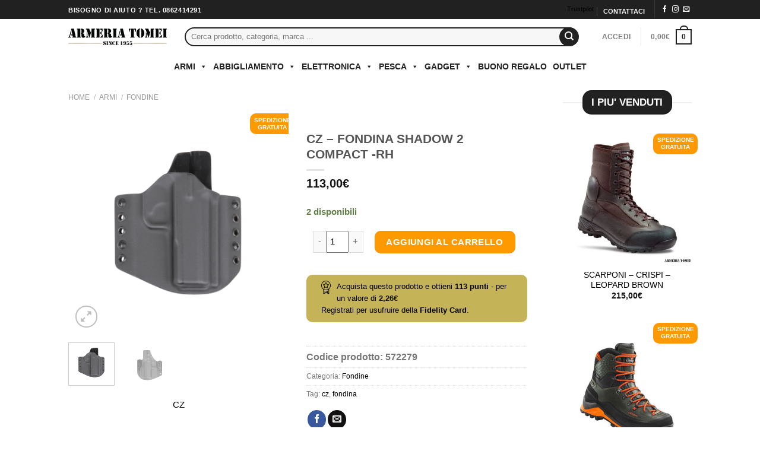

--- FILE ---
content_type: text/html; charset=UTF-8
request_url: https://www.armeriatomei.it/prodotto/cz-fondina-shadow-2-compact-rh/
body_size: 66309
content:
<!DOCTYPE html><html dir="ltr" lang="it-IT" prefix="og: https://ogp.me/ns#" class="loading-site no-js bg-fill"><head><script data-no-optimize="1">var litespeed_docref=sessionStorage.getItem("litespeed_docref");litespeed_docref&&(Object.defineProperty(document,"referrer",{get:function(){return litespeed_docref}}),sessionStorage.removeItem("litespeed_docref"));</script> <meta charset="UTF-8" /><link rel="profile" href="http://gmpg.org/xfn/11" /><link rel="pingback" href="https://www.armeriatomei.it/xmlrpc.php" /> <script class="_iub_cs_skip" type="litespeed/javascript">var _iub=_iub||{};_iub.csConfiguration=_iub.csConfiguration||{};_iub.csConfiguration.siteId="1687477";_iub.csConfiguration.cookiePolicyId="53316373"</script> <script class="_iub_cs_skip" type="litespeed/javascript" data-src="https://cs.iubenda.com/autoblocking/1687477.js" fetchpriority="low"></script> <script type="litespeed/javascript">(function(html){html.className=html.className.replace(/\bno-js\b/,'js')})(document.documentElement)</script> <title>CZ – FONDINA SHADOW 2 COMPACT -RH | Armeria Tomei</title><meta name="description" content="CZ - FONDINA SHADOW 2 COMPACT -RH" /><meta name="robots" content="max-image-preview:large" /><link rel="canonical" href="https://www.armeriatomei.it/prodotto/cz-fondina-shadow-2-compact-rh/" /><meta name="generator" content="All in One SEO Pro (AIOSEO) 4.9.3" /><meta property="og:locale" content="it_IT" /><meta property="og:site_name" content="Armeria Tomei" /><meta property="og:type" content="article" /><meta property="og:title" content="CZ – FONDINA SHADOW 2 COMPACT -RH | Armeria Tomei" /><meta property="og:description" content="CZ - FONDINA SHADOW 2 COMPACT -RH" /><meta property="og:url" content="https://www.armeriatomei.it/prodotto/cz-fondina-shadow-2-compact-rh/" /><meta property="article:published_time" content="2024-02-10T10:02:01+00:00" /><meta property="article:modified_time" content="2025-05-13T10:25:47+00:00" /><meta property="article:publisher" content="https://www.facebook.com/armeriatomeilaquila" /><meta name="twitter:card" content="summary" /><meta name="twitter:title" content="CZ – FONDINA SHADOW 2 COMPACT -RH | Armeria Tomei" /><meta name="twitter:description" content="CZ - FONDINA SHADOW 2 COMPACT -RH" /> <script type="application/ld+json" class="aioseo-schema">{"@context":"https:\/\/schema.org","@graph":[{"@type":"BreadcrumbList","@id":"https:\/\/www.armeriatomei.it\/prodotto\/cz-fondina-shadow-2-compact-rh\/#breadcrumblist","itemListElement":[{"@type":"ListItem","@id":"https:\/\/www.armeriatomei.it#listItem","position":1,"name":"Home","item":"https:\/\/www.armeriatomei.it","nextItem":{"@type":"ListItem","@id":"https:\/\/www.armeriatomei.it\/negozio\/#listItem","name":"Shop"}},{"@type":"ListItem","@id":"https:\/\/www.armeriatomei.it\/negozio\/#listItem","position":2,"name":"Shop","item":"https:\/\/www.armeriatomei.it\/negozio\/","nextItem":{"@type":"ListItem","@id":"https:\/\/www.armeriatomei.it\/brand\/cz\/#listItem","name":"CZ"},"previousItem":{"@type":"ListItem","@id":"https:\/\/www.armeriatomei.it#listItem","name":"Home"}},{"@type":"ListItem","@id":"https:\/\/www.armeriatomei.it\/brand\/cz\/#listItem","position":3,"name":"CZ","item":"https:\/\/www.armeriatomei.it\/brand\/cz\/","nextItem":{"@type":"ListItem","@id":"https:\/\/www.armeriatomei.it\/prodotto\/cz-fondina-shadow-2-compact-rh\/#listItem","name":"CZ &#8211; FONDINA SHADOW 2 COMPACT -RH"},"previousItem":{"@type":"ListItem","@id":"https:\/\/www.armeriatomei.it\/negozio\/#listItem","name":"Shop"}},{"@type":"ListItem","@id":"https:\/\/www.armeriatomei.it\/prodotto\/cz-fondina-shadow-2-compact-rh\/#listItem","position":4,"name":"CZ &#8211; FONDINA SHADOW 2 COMPACT -RH","previousItem":{"@type":"ListItem","@id":"https:\/\/www.armeriatomei.it\/brand\/cz\/#listItem","name":"CZ"}}]},{"@type":"ItemPage","@id":"https:\/\/www.armeriatomei.it\/prodotto\/cz-fondina-shadow-2-compact-rh\/#itempage","url":"https:\/\/www.armeriatomei.it\/prodotto\/cz-fondina-shadow-2-compact-rh\/","name":"CZ \u2013 FONDINA SHADOW 2 COMPACT -RH | Armeria Tomei","description":"CZ - FONDINA SHADOW 2 COMPACT -RH","inLanguage":"it-IT","isPartOf":{"@id":"https:\/\/www.armeriatomei.it\/#website"},"breadcrumb":{"@id":"https:\/\/www.armeriatomei.it\/prodotto\/cz-fondina-shadow-2-compact-rh\/#breadcrumblist"},"image":{"@type":"ImageObject","url":"https:\/\/www.armeriatomei.it\/wp-content\/uploads\/2024\/02\/572279-1.gif","@id":"https:\/\/www.armeriatomei.it\/prodotto\/cz-fondina-shadow-2-compact-rh\/#mainImage","width":1400,"height":1400},"primaryImageOfPage":{"@id":"https:\/\/www.armeriatomei.it\/prodotto\/cz-fondina-shadow-2-compact-rh\/#mainImage"},"datePublished":"2024-02-10T11:02:01+01:00","dateModified":"2025-05-13T12:25:47+02:00"},{"@type":"Organization","@id":"https:\/\/www.armeriatomei.it\/#organization","name":"Armeria Tomei","url":"https:\/\/www.armeriatomei.it\/","telephone":"+390862414291","logo":{"@type":"ImageObject","url":"https:\/\/www.armeriatomei.it\/wp-content\/uploads\/2019\/09\/TOMEI-LOGO-FOOTER.jpg","@id":"https:\/\/www.armeriatomei.it\/prodotto\/cz-fondina-shadow-2-compact-rh\/#organizationLogo","width":234,"height":234},"image":{"@id":"https:\/\/www.armeriatomei.it\/prodotto\/cz-fondina-shadow-2-compact-rh\/#organizationLogo"},"sameAs":["https:\/\/www.instagram.com\/armeria_tomei\/"]},{"@type":"WebPage","@id":"https:\/\/www.armeriatomei.it\/prodotto\/cz-fondina-shadow-2-compact-rh\/#webpage","url":"https:\/\/www.armeriatomei.it\/prodotto\/cz-fondina-shadow-2-compact-rh\/","name":"CZ \u2013 FONDINA SHADOW 2 COMPACT -RH | Armeria Tomei","description":"CZ - FONDINA SHADOW 2 COMPACT -RH","inLanguage":"it-IT","isPartOf":{"@id":"https:\/\/www.armeriatomei.it\/#website"},"breadcrumb":{"@id":"https:\/\/www.armeriatomei.it\/prodotto\/cz-fondina-shadow-2-compact-rh\/#breadcrumblist"},"image":{"@type":"ImageObject","url":"https:\/\/www.armeriatomei.it\/wp-content\/uploads\/2024\/02\/572279-1.gif","@id":"https:\/\/www.armeriatomei.it\/prodotto\/cz-fondina-shadow-2-compact-rh\/#mainImage","width":1400,"height":1400},"primaryImageOfPage":{"@id":"https:\/\/www.armeriatomei.it\/prodotto\/cz-fondina-shadow-2-compact-rh\/#mainImage"},"datePublished":"2024-02-10T11:02:01+01:00","dateModified":"2025-05-13T12:25:47+02:00"},{"@type":"WebSite","@id":"https:\/\/www.armeriatomei.it\/#website","url":"https:\/\/www.armeriatomei.it\/","name":"Armeria Tomei","inLanguage":"it-IT","publisher":{"@id":"https:\/\/www.armeriatomei.it\/#organization"}}]}</script> <meta name="viewport" content="width=device-width, initial-scale=1" /><link rel='dns-prefetch' href='//cdn.iubenda.com' /><link rel='dns-prefetch' href='//static.klaviyo.com' /><link rel='dns-prefetch' href='//www.googletagmanager.com' /><link rel='dns-prefetch' href='//www.google.com' /><link rel='dns-prefetch' href='//fonts.googleapis.com' /><link href='https://fonts.gstatic.com' crossorigin rel='preconnect' /><link rel='prefetch' href='https://www.armeriatomei.it/wp-content/themes/flatsome/assets/js/flatsome.js?ver=e2eddd6c228105dac048' /><link rel='prefetch' href='https://www.armeriatomei.it/wp-content/themes/flatsome/assets/js/chunk.slider.js?ver=3.20.4' /><link rel='prefetch' href='https://www.armeriatomei.it/wp-content/themes/flatsome/assets/js/chunk.popups.js?ver=3.20.4' /><link rel='prefetch' href='https://www.armeriatomei.it/wp-content/themes/flatsome/assets/js/chunk.tooltips.js?ver=3.20.4' /><link rel='prefetch' href='https://www.armeriatomei.it/wp-content/themes/flatsome/assets/js/woocommerce.js?ver=1c9be63d628ff7c3ff4c' /><link rel="alternate" type="application/rss+xml" title="Armeria Tomei &raquo; Feed" href="https://www.armeriatomei.it/feed/" /><link rel="alternate" title="oEmbed (JSON)" type="application/json+oembed" href="https://www.armeriatomei.it/wp-json/oembed/1.0/embed?url=https%3A%2F%2Fwww.armeriatomei.it%2Fprodotto%2Fcz-fondina-shadow-2-compact-rh%2F" /><link rel="alternate" title="oEmbed (XML)" type="text/xml+oembed" href="https://www.armeriatomei.it/wp-json/oembed/1.0/embed?url=https%3A%2F%2Fwww.armeriatomei.it%2Fprodotto%2Fcz-fondina-shadow-2-compact-rh%2F&#038;format=xml" /><style id='wp-img-auto-sizes-contain-inline-css' type='text/css'>img:is([sizes=auto i],[sizes^="auto," i]){contain-intrinsic-size:3000px 1500px}
/*# sourceURL=wp-img-auto-sizes-contain-inline-css */</style><link data-optimized="2" rel="stylesheet" href="https://www.armeriatomei.it/wp-content/litespeed/ucss/534fc9d6d95f7c2f6d28eda0bbd7b15c.css?ver=06b0d" /><link rel="preload" as="image" href="https://www.armeriatomei.it/wp-content/uploads/2019/10/tomei-logo-Since-300.png.webp"><link rel="preload" as="image" href="https://www.armeriatomei.it/wp-content/uploads/2019/10/tomei-logo-Since-300.png.webp"><link rel="preload" as="image" href="https://www.armeriatomei.it/wp-content/uploads/2024/02/572279-1-800x800.gif"><link rel="preload" as="image" href="https://www.armeriatomei.it/wp-content/uploads/2024/02/572279-1-400x400.gif"><link rel="preload" as="image" href="https://www.armeriatomei.it/wp-content/uploads/2024/02/572279-2-400x400.gif"><link rel="preload" as="image" href="https://www.armeriatomei.it/wp-content/plugins/yith-woocommerce-points-and-rewards-premium/assets/images/badge.svg"><style id='font-awesome-inline-css' type='text/css'>[data-font="FontAwesome"]:before {font-family: 'FontAwesome' !important;content: attr(data-icon) !important;speak: none !important;font-weight: normal !important;font-variant: normal !important;text-transform: none !important;line-height: 1 !important;font-style: normal !important;-webkit-font-smoothing: antialiased !important;-moz-osx-font-smoothing: grayscale !important;}
/*# sourceURL=font-awesome-inline-css */</style><style id='berocket_products_label_style-inline-css' type='text/css'>.berocket_better_labels:before,
        .berocket_better_labels:after {
            clear: both;
            content: " ";
            display: block;
        }
        .berocket_better_labels.berocket_better_labels_image {
            position: absolute!important;
            top: 0px!important;
            bottom: 0px!important;
            left: 0px!important;
            right: 0px!important;
            pointer-events: none;
        }
        .berocket_better_labels.berocket_better_labels_image * {
            pointer-events: none;
        }
        .berocket_better_labels.berocket_better_labels_image img,
        .berocket_better_labels.berocket_better_labels_image .fa,
        .berocket_better_labels.berocket_better_labels_image .berocket_color_label,
        .berocket_better_labels.berocket_better_labels_image .berocket_image_background,
        .berocket_better_labels .berocket_better_labels_line .br_alabel,
        .berocket_better_labels .berocket_better_labels_line .br_alabel span {
            pointer-events: all;
        }
        .berocket_better_labels .berocket_color_label,
        .br_alabel .berocket_color_label {
            width: 100%;
            height: 100%;
            display: block;
        }
        .berocket_better_labels .berocket_better_labels_position_left {
            text-align:left;
            float: left;
            clear: left;
        }
        .berocket_better_labels .berocket_better_labels_position_center {
            text-align:center;
        }
        .berocket_better_labels .berocket_better_labels_position_right {
            text-align:right;
            float: right;
            clear: right;
        }
        .berocket_better_labels.berocket_better_labels_label {
            clear: both
        }
        .berocket_better_labels .berocket_better_labels_line {
            line-height: 1px;
        }
        .berocket_better_labels.berocket_better_labels_label .berocket_better_labels_line {
            clear: none;
        }
        .berocket_better_labels .berocket_better_labels_position_left .berocket_better_labels_line {
            clear: left;
        }
        .berocket_better_labels .berocket_better_labels_position_right .berocket_better_labels_line {
            clear: right;
        }
        .berocket_better_labels .berocket_better_labels_line .br_alabel {
            display: inline-block;
            position: relative;
            top: 0!important;
            left: 0!important;
            right: 0!important;
            line-height: 1px;
        }.berocket_better_labels .berocket_better_labels_position {
                display: flex;
                flex-direction: column;
            }
            .berocket_better_labels .berocket_better_labels_position.berocket_better_labels_position_left {
                align-items: start;
            }
            .berocket_better_labels .berocket_better_labels_position.berocket_better_labels_position_right {
                align-items: end;
            }
            .rtl .berocket_better_labels .berocket_better_labels_position.berocket_better_labels_position_left {
                align-items: end;
            }
            .rtl .berocket_better_labels .berocket_better_labels_position.berocket_better_labels_position_right {
                align-items: start;
            }
            .berocket_better_labels .berocket_better_labels_position.berocket_better_labels_position_center {
                align-items: center;
            }
            .berocket_better_labels .berocket_better_labels_position .berocket_better_labels_inline {
                display: flex;
                align-items: start;
            }
/*# sourceURL=berocket_products_label_style-inline-css */</style><style id='wp-block-library-inline-css' type='text/css'>:root{--wp-block-synced-color:#7a00df;--wp-block-synced-color--rgb:122,0,223;--wp-bound-block-color:var(--wp-block-synced-color);--wp-editor-canvas-background:#ddd;--wp-admin-theme-color:#007cba;--wp-admin-theme-color--rgb:0,124,186;--wp-admin-theme-color-darker-10:#006ba1;--wp-admin-theme-color-darker-10--rgb:0,107,160.5;--wp-admin-theme-color-darker-20:#005a87;--wp-admin-theme-color-darker-20--rgb:0,90,135;--wp-admin-border-width-focus:2px}@media (min-resolution:192dpi){:root{--wp-admin-border-width-focus:1.5px}}.wp-element-button{cursor:pointer}:root .has-very-light-gray-background-color{background-color:#eee}:root .has-very-dark-gray-background-color{background-color:#313131}:root .has-very-light-gray-color{color:#eee}:root .has-very-dark-gray-color{color:#313131}:root .has-vivid-green-cyan-to-vivid-cyan-blue-gradient-background{background:linear-gradient(135deg,#00d084,#0693e3)}:root .has-purple-crush-gradient-background{background:linear-gradient(135deg,#34e2e4,#4721fb 50%,#ab1dfe)}:root .has-hazy-dawn-gradient-background{background:linear-gradient(135deg,#faaca8,#dad0ec)}:root .has-subdued-olive-gradient-background{background:linear-gradient(135deg,#fafae1,#67a671)}:root .has-atomic-cream-gradient-background{background:linear-gradient(135deg,#fdd79a,#004a59)}:root .has-nightshade-gradient-background{background:linear-gradient(135deg,#330968,#31cdcf)}:root .has-midnight-gradient-background{background:linear-gradient(135deg,#020381,#2874fc)}:root{--wp--preset--font-size--normal:16px;--wp--preset--font-size--huge:42px}.has-regular-font-size{font-size:1em}.has-larger-font-size{font-size:2.625em}.has-normal-font-size{font-size:var(--wp--preset--font-size--normal)}.has-huge-font-size{font-size:var(--wp--preset--font-size--huge)}.has-text-align-center{text-align:center}.has-text-align-left{text-align:left}.has-text-align-right{text-align:right}.has-fit-text{white-space:nowrap!important}#end-resizable-editor-section{display:none}.aligncenter{clear:both}.items-justified-left{justify-content:flex-start}.items-justified-center{justify-content:center}.items-justified-right{justify-content:flex-end}.items-justified-space-between{justify-content:space-between}.screen-reader-text{border:0;clip-path:inset(50%);height:1px;margin:-1px;overflow:hidden;padding:0;position:absolute;width:1px;word-wrap:normal!important}.screen-reader-text:focus{background-color:#ddd;clip-path:none;color:#444;display:block;font-size:1em;height:auto;left:5px;line-height:normal;padding:15px 23px 14px;text-decoration:none;top:5px;width:auto;z-index:100000}html :where(.has-border-color){border-style:solid}html :where([style*=border-top-color]){border-top-style:solid}html :where([style*=border-right-color]){border-right-style:solid}html :where([style*=border-bottom-color]){border-bottom-style:solid}html :where([style*=border-left-color]){border-left-style:solid}html :where([style*=border-width]){border-style:solid}html :where([style*=border-top-width]){border-top-style:solid}html :where([style*=border-right-width]){border-right-style:solid}html :where([style*=border-bottom-width]){border-bottom-style:solid}html :where([style*=border-left-width]){border-left-style:solid}html :where(img[class*=wp-image-]){height:auto;max-width:100%}:where(figure){margin:0 0 1em}html :where(.is-position-sticky){--wp-admin--admin-bar--position-offset:var(--wp-admin--admin-bar--height,0px)}@media screen and (max-width:600px){html :where(.is-position-sticky){--wp-admin--admin-bar--position-offset:0px}}

/*# sourceURL=wp-block-library-inline-css */</style><style id='global-styles-inline-css' type='text/css'>:root{--wp--preset--aspect-ratio--square: 1;--wp--preset--aspect-ratio--4-3: 4/3;--wp--preset--aspect-ratio--3-4: 3/4;--wp--preset--aspect-ratio--3-2: 3/2;--wp--preset--aspect-ratio--2-3: 2/3;--wp--preset--aspect-ratio--16-9: 16/9;--wp--preset--aspect-ratio--9-16: 9/16;--wp--preset--color--black: #000000;--wp--preset--color--cyan-bluish-gray: #abb8c3;--wp--preset--color--white: #ffffff;--wp--preset--color--pale-pink: #f78da7;--wp--preset--color--vivid-red: #cf2e2e;--wp--preset--color--luminous-vivid-orange: #ff6900;--wp--preset--color--luminous-vivid-amber: #fcb900;--wp--preset--color--light-green-cyan: #7bdcb5;--wp--preset--color--vivid-green-cyan: #00d084;--wp--preset--color--pale-cyan-blue: #8ed1fc;--wp--preset--color--vivid-cyan-blue: #0693e3;--wp--preset--color--vivid-purple: #9b51e0;--wp--preset--color--primary: #212121;--wp--preset--color--secondary: #ff9900;--wp--preset--color--success: #627D47;--wp--preset--color--alert: #b20000;--wp--preset--gradient--vivid-cyan-blue-to-vivid-purple: linear-gradient(135deg,rgb(6,147,227) 0%,rgb(155,81,224) 100%);--wp--preset--gradient--light-green-cyan-to-vivid-green-cyan: linear-gradient(135deg,rgb(122,220,180) 0%,rgb(0,208,130) 100%);--wp--preset--gradient--luminous-vivid-amber-to-luminous-vivid-orange: linear-gradient(135deg,rgb(252,185,0) 0%,rgb(255,105,0) 100%);--wp--preset--gradient--luminous-vivid-orange-to-vivid-red: linear-gradient(135deg,rgb(255,105,0) 0%,rgb(207,46,46) 100%);--wp--preset--gradient--very-light-gray-to-cyan-bluish-gray: linear-gradient(135deg,rgb(238,238,238) 0%,rgb(169,184,195) 100%);--wp--preset--gradient--cool-to-warm-spectrum: linear-gradient(135deg,rgb(74,234,220) 0%,rgb(151,120,209) 20%,rgb(207,42,186) 40%,rgb(238,44,130) 60%,rgb(251,105,98) 80%,rgb(254,248,76) 100%);--wp--preset--gradient--blush-light-purple: linear-gradient(135deg,rgb(255,206,236) 0%,rgb(152,150,240) 100%);--wp--preset--gradient--blush-bordeaux: linear-gradient(135deg,rgb(254,205,165) 0%,rgb(254,45,45) 50%,rgb(107,0,62) 100%);--wp--preset--gradient--luminous-dusk: linear-gradient(135deg,rgb(255,203,112) 0%,rgb(199,81,192) 50%,rgb(65,88,208) 100%);--wp--preset--gradient--pale-ocean: linear-gradient(135deg,rgb(255,245,203) 0%,rgb(182,227,212) 50%,rgb(51,167,181) 100%);--wp--preset--gradient--electric-grass: linear-gradient(135deg,rgb(202,248,128) 0%,rgb(113,206,126) 100%);--wp--preset--gradient--midnight: linear-gradient(135deg,rgb(2,3,129) 0%,rgb(40,116,252) 100%);--wp--preset--font-size--small: 13px;--wp--preset--font-size--medium: 20px;--wp--preset--font-size--large: 36px;--wp--preset--font-size--x-large: 42px;--wp--preset--spacing--20: 0.44rem;--wp--preset--spacing--30: 0.67rem;--wp--preset--spacing--40: 1rem;--wp--preset--spacing--50: 1.5rem;--wp--preset--spacing--60: 2.25rem;--wp--preset--spacing--70: 3.38rem;--wp--preset--spacing--80: 5.06rem;--wp--preset--shadow--natural: 6px 6px 9px rgba(0, 0, 0, 0.2);--wp--preset--shadow--deep: 12px 12px 50px rgba(0, 0, 0, 0.4);--wp--preset--shadow--sharp: 6px 6px 0px rgba(0, 0, 0, 0.2);--wp--preset--shadow--outlined: 6px 6px 0px -3px rgb(255, 255, 255), 6px 6px rgb(0, 0, 0);--wp--preset--shadow--crisp: 6px 6px 0px rgb(0, 0, 0);}:where(body) { margin: 0; }.wp-site-blocks > .alignleft { float: left; margin-right: 2em; }.wp-site-blocks > .alignright { float: right; margin-left: 2em; }.wp-site-blocks > .aligncenter { justify-content: center; margin-left: auto; margin-right: auto; }:where(.is-layout-flex){gap: 0.5em;}:where(.is-layout-grid){gap: 0.5em;}.is-layout-flow > .alignleft{float: left;margin-inline-start: 0;margin-inline-end: 2em;}.is-layout-flow > .alignright{float: right;margin-inline-start: 2em;margin-inline-end: 0;}.is-layout-flow > .aligncenter{margin-left: auto !important;margin-right: auto !important;}.is-layout-constrained > .alignleft{float: left;margin-inline-start: 0;margin-inline-end: 2em;}.is-layout-constrained > .alignright{float: right;margin-inline-start: 2em;margin-inline-end: 0;}.is-layout-constrained > .aligncenter{margin-left: auto !important;margin-right: auto !important;}.is-layout-constrained > :where(:not(.alignleft):not(.alignright):not(.alignfull)){margin-left: auto !important;margin-right: auto !important;}body .is-layout-flex{display: flex;}.is-layout-flex{flex-wrap: wrap;align-items: center;}.is-layout-flex > :is(*, div){margin: 0;}body .is-layout-grid{display: grid;}.is-layout-grid > :is(*, div){margin: 0;}body{padding-top: 0px;padding-right: 0px;padding-bottom: 0px;padding-left: 0px;}a:where(:not(.wp-element-button)){text-decoration: none;}:root :where(.wp-element-button, .wp-block-button__link){background-color: #32373c;border-width: 0;color: #fff;font-family: inherit;font-size: inherit;font-style: inherit;font-weight: inherit;letter-spacing: inherit;line-height: inherit;padding-top: calc(0.667em + 2px);padding-right: calc(1.333em + 2px);padding-bottom: calc(0.667em + 2px);padding-left: calc(1.333em + 2px);text-decoration: none;text-transform: inherit;}.has-black-color{color: var(--wp--preset--color--black) !important;}.has-cyan-bluish-gray-color{color: var(--wp--preset--color--cyan-bluish-gray) !important;}.has-white-color{color: var(--wp--preset--color--white) !important;}.has-pale-pink-color{color: var(--wp--preset--color--pale-pink) !important;}.has-vivid-red-color{color: var(--wp--preset--color--vivid-red) !important;}.has-luminous-vivid-orange-color{color: var(--wp--preset--color--luminous-vivid-orange) !important;}.has-luminous-vivid-amber-color{color: var(--wp--preset--color--luminous-vivid-amber) !important;}.has-light-green-cyan-color{color: var(--wp--preset--color--light-green-cyan) !important;}.has-vivid-green-cyan-color{color: var(--wp--preset--color--vivid-green-cyan) !important;}.has-pale-cyan-blue-color{color: var(--wp--preset--color--pale-cyan-blue) !important;}.has-vivid-cyan-blue-color{color: var(--wp--preset--color--vivid-cyan-blue) !important;}.has-vivid-purple-color{color: var(--wp--preset--color--vivid-purple) !important;}.has-primary-color{color: var(--wp--preset--color--primary) !important;}.has-secondary-color{color: var(--wp--preset--color--secondary) !important;}.has-success-color{color: var(--wp--preset--color--success) !important;}.has-alert-color{color: var(--wp--preset--color--alert) !important;}.has-black-background-color{background-color: var(--wp--preset--color--black) !important;}.has-cyan-bluish-gray-background-color{background-color: var(--wp--preset--color--cyan-bluish-gray) !important;}.has-white-background-color{background-color: var(--wp--preset--color--white) !important;}.has-pale-pink-background-color{background-color: var(--wp--preset--color--pale-pink) !important;}.has-vivid-red-background-color{background-color: var(--wp--preset--color--vivid-red) !important;}.has-luminous-vivid-orange-background-color{background-color: var(--wp--preset--color--luminous-vivid-orange) !important;}.has-luminous-vivid-amber-background-color{background-color: var(--wp--preset--color--luminous-vivid-amber) !important;}.has-light-green-cyan-background-color{background-color: var(--wp--preset--color--light-green-cyan) !important;}.has-vivid-green-cyan-background-color{background-color: var(--wp--preset--color--vivid-green-cyan) !important;}.has-pale-cyan-blue-background-color{background-color: var(--wp--preset--color--pale-cyan-blue) !important;}.has-vivid-cyan-blue-background-color{background-color: var(--wp--preset--color--vivid-cyan-blue) !important;}.has-vivid-purple-background-color{background-color: var(--wp--preset--color--vivid-purple) !important;}.has-primary-background-color{background-color: var(--wp--preset--color--primary) !important;}.has-secondary-background-color{background-color: var(--wp--preset--color--secondary) !important;}.has-success-background-color{background-color: var(--wp--preset--color--success) !important;}.has-alert-background-color{background-color: var(--wp--preset--color--alert) !important;}.has-black-border-color{border-color: var(--wp--preset--color--black) !important;}.has-cyan-bluish-gray-border-color{border-color: var(--wp--preset--color--cyan-bluish-gray) !important;}.has-white-border-color{border-color: var(--wp--preset--color--white) !important;}.has-pale-pink-border-color{border-color: var(--wp--preset--color--pale-pink) !important;}.has-vivid-red-border-color{border-color: var(--wp--preset--color--vivid-red) !important;}.has-luminous-vivid-orange-border-color{border-color: var(--wp--preset--color--luminous-vivid-orange) !important;}.has-luminous-vivid-amber-border-color{border-color: var(--wp--preset--color--luminous-vivid-amber) !important;}.has-light-green-cyan-border-color{border-color: var(--wp--preset--color--light-green-cyan) !important;}.has-vivid-green-cyan-border-color{border-color: var(--wp--preset--color--vivid-green-cyan) !important;}.has-pale-cyan-blue-border-color{border-color: var(--wp--preset--color--pale-cyan-blue) !important;}.has-vivid-cyan-blue-border-color{border-color: var(--wp--preset--color--vivid-cyan-blue) !important;}.has-vivid-purple-border-color{border-color: var(--wp--preset--color--vivid-purple) !important;}.has-primary-border-color{border-color: var(--wp--preset--color--primary) !important;}.has-secondary-border-color{border-color: var(--wp--preset--color--secondary) !important;}.has-success-border-color{border-color: var(--wp--preset--color--success) !important;}.has-alert-border-color{border-color: var(--wp--preset--color--alert) !important;}.has-vivid-cyan-blue-to-vivid-purple-gradient-background{background: var(--wp--preset--gradient--vivid-cyan-blue-to-vivid-purple) !important;}.has-light-green-cyan-to-vivid-green-cyan-gradient-background{background: var(--wp--preset--gradient--light-green-cyan-to-vivid-green-cyan) !important;}.has-luminous-vivid-amber-to-luminous-vivid-orange-gradient-background{background: var(--wp--preset--gradient--luminous-vivid-amber-to-luminous-vivid-orange) !important;}.has-luminous-vivid-orange-to-vivid-red-gradient-background{background: var(--wp--preset--gradient--luminous-vivid-orange-to-vivid-red) !important;}.has-very-light-gray-to-cyan-bluish-gray-gradient-background{background: var(--wp--preset--gradient--very-light-gray-to-cyan-bluish-gray) !important;}.has-cool-to-warm-spectrum-gradient-background{background: var(--wp--preset--gradient--cool-to-warm-spectrum) !important;}.has-blush-light-purple-gradient-background{background: var(--wp--preset--gradient--blush-light-purple) !important;}.has-blush-bordeaux-gradient-background{background: var(--wp--preset--gradient--blush-bordeaux) !important;}.has-luminous-dusk-gradient-background{background: var(--wp--preset--gradient--luminous-dusk) !important;}.has-pale-ocean-gradient-background{background: var(--wp--preset--gradient--pale-ocean) !important;}.has-electric-grass-gradient-background{background: var(--wp--preset--gradient--electric-grass) !important;}.has-midnight-gradient-background{background: var(--wp--preset--gradient--midnight) !important;}.has-small-font-size{font-size: var(--wp--preset--font-size--small) !important;}.has-medium-font-size{font-size: var(--wp--preset--font-size--medium) !important;}.has-large-font-size{font-size: var(--wp--preset--font-size--large) !important;}.has-x-large-font-size{font-size: var(--wp--preset--font-size--x-large) !important;}
/*# sourceURL=global-styles-inline-css */</style><style id='contact-form-7-inline-css' type='text/css'>.wpcf7 .wpcf7-recaptcha iframe {margin-bottom: 0;}.wpcf7 .wpcf7-recaptcha[data-align="center"] > div {margin: 0 auto;}.wpcf7 .wpcf7-recaptcha[data-align="right"] > div {margin: 0 0 0 auto;}
/*# sourceURL=contact-form-7-inline-css */</style><style id='woocommerce-inline-inline-css' type='text/css'>.woocommerce form .form-row .required { visibility: visible; }
/*# sourceURL=woocommerce-inline-inline-css */</style><style id='dashicons-inline-css' type='text/css'>[data-font="Dashicons"]:before {font-family: 'Dashicons' !important;content: attr(data-icon) !important;speak: none !important;font-weight: normal !important;font-variant: normal !important;text-transform: none !important;line-height: 1 !important;font-style: normal !important;-webkit-font-smoothing: antialiased !important;-moz-osx-font-smoothing: grayscale !important;}
/*# sourceURL=dashicons-inline-css */</style><style id='woo-variation-swatches-inline-css' type='text/css'>:root {
--wvs-tick:url("data:image/svg+xml;utf8,%3Csvg filter='drop-shadow(0px 0px 2px rgb(0 0 0 / .8))' xmlns='http://www.w3.org/2000/svg'  viewBox='0 0 30 30'%3E%3Cpath fill='none' stroke='%23556b2f' stroke-linecap='round' stroke-linejoin='round' stroke-width='4' d='M4 16L11 23 27 7'/%3E%3C/svg%3E");

--wvs-cross:url("data:image/svg+xml;utf8,%3Csvg filter='drop-shadow(0px 0px 5px rgb(255 255 255 / .6))' xmlns='http://www.w3.org/2000/svg' width='72px' height='72px' viewBox='0 0 24 24'%3E%3Cpath fill='none' stroke='%23ff0000' stroke-linecap='round' stroke-width='0.6' d='M5 5L19 19M19 5L5 19'/%3E%3C/svg%3E");
--wvs-single-product-item-width:40px;
--wvs-single-product-item-height:40px;
--wvs-single-product-item-font-size:14px}
/*# sourceURL=woo-variation-swatches-inline-css */</style><style id='flatsome-main-inline-css' type='text/css'>@font-face {
				font-family: "fl-icons";
				font-display: block;
				src: url(https://www.armeriatomei.it/wp-content/themes/flatsome/assets/css/icons/fl-icons.eot?v=3.20.4);
				src:
					url(https://www.armeriatomei.it/wp-content/themes/flatsome/assets/css/icons/fl-icons.eot#iefix?v=3.20.4) format("embedded-opentype"),
					url(https://www.armeriatomei.it/wp-content/themes/flatsome/assets/css/icons/fl-icons.woff2?v=3.20.4) format("woff2"),
					url(https://www.armeriatomei.it/wp-content/themes/flatsome/assets/css/icons/fl-icons.ttf?v=3.20.4) format("truetype"),
					url(https://www.armeriatomei.it/wp-content/themes/flatsome/assets/css/icons/fl-icons.woff?v=3.20.4) format("woff"),
					url(https://www.armeriatomei.it/wp-content/themes/flatsome/assets/css/icons/fl-icons.svg?v=3.20.4#fl-icons) format("svg");
			}
/*# sourceURL=flatsome-main-inline-css */</style><style id='cwginstock_frontend_css-inline-css' type='text/css'>.grecaptcha-badge { visibility: hidden !important; }
/*# sourceURL=cwginstock_frontend_css-inline-css */</style> <script type="text/template" id="tmpl-variation-template"><div class="woocommerce-variation-description">{{{ data.variation.variation_description }}}</div>
	<div class="woocommerce-variation-price">{{{ data.variation.price_html }}}</div>
	<div class="woocommerce-variation-availability">{{{ data.variation.availability_html }}}</div></script> <script type="text/template" id="tmpl-unavailable-variation-template"><p role="alert">Questo prodotto non è disponibile. Scegli un&#039;altra combinazione.</p></script> <script type="litespeed/javascript" data-src="https://www.armeriatomei.it/wp-includes/js/jquery/jquery.min.js" id="jquery-core-js"></script> <script  class=" _iub_cs_skip" id="iubenda-head-inline-scripts-0" type="litespeed/javascript">var _iub=_iub||[];_iub.csConfiguration={"askConsentAtCookiePolicyUpdate":!0,"cookiePolicyInOtherWindow":!0,"perPurposeConsent":!0,"siteId":1687477,"whitelabel":!1,"cookiePolicyId":53316373,"lang":"it","banner":{"acceptButtonCaptionColor":"#FFFFFF","acceptButtonColor":"#212121","acceptButtonDisplay":!0,"backgroundColor":"#FFFFFF","brandBackgroundColor":"#FFFFFF","brandTextColor":"#000000","closeButtonRejects":!0,"customizeButtonCaptionColor":"#4D4D4D","customizeButtonColor":"#DADADA","customizeButtonDisplay":!0,"explicitWithdrawal":!0,"listPurposes":!0,"logo":"https://www.armeriatomei.it/wp-content/uploads/2019/10/tomei-logo-Since-300.png","position":"float-top-center","rejectButtonCaptionColor":"#FFFFFF","rejectButtonColor":"#212121","rejectButtonDisplay":!0,"textColor":"#000000"}}</script> <script  charset="UTF-8" class=" _iub_cs_skip" type="litespeed/javascript" data-src="//cdn.iubenda.com/cs/iubenda_cs.js?ver=3.12.5" id="iubenda-head-scripts-1-js"></script> <script id="tp-js-js-extra" type="litespeed/javascript">var trustpilot_settings={"key":"KEHrEvi3iKILchAP","TrustpilotScriptUrl":"https://invitejs.trustpilot.com/tp.min.js","IntegrationAppUrl":"//ecommscript-integrationapp.trustpilot.com","PreviewScriptUrl":"//ecommplugins-scripts.trustpilot.com/v2.1/js/preview.min.js","PreviewCssUrl":"//ecommplugins-scripts.trustpilot.com/v2.1/css/preview.min.css","PreviewWPCssUrl":"//ecommplugins-scripts.trustpilot.com/v2.1/css/preview_wp.css","WidgetScriptUrl":"//widget.trustpilot.com/bootstrap/v5/tp.widget.bootstrap.min.js"}</script> <script id="wc-add-to-cart-js-extra" type="litespeed/javascript">var wc_add_to_cart_params={"ajax_url":"/wp-admin/admin-ajax.php","wc_ajax_url":"/?wc-ajax=%%endpoint%%","i18n_view_cart":"Visualizza carrello","cart_url":"https://www.armeriatomei.it/cart/","is_cart":"","cart_redirect_after_add":"no"}</script> <script id="wc-single-product-js-extra" type="litespeed/javascript">var wc_single_product_params={"i18n_required_rating_text":"Seleziona una valutazione","i18n_rating_options":["1 stella su 5","2 stelle su 5","3 stelle su 5","4 stelle su 5","5 stelle su 5"],"i18n_product_gallery_trigger_text":"Visualizza la galleria di immagini a schermo intero","review_rating_required":"yes","flexslider":{"rtl":!1,"animation":"slide","smoothHeight":!0,"directionNav":!1,"controlNav":"thumbnails","slideshow":!1,"animationSpeed":500,"animationLoop":!1,"allowOneSlide":!1},"zoom_enabled":"","zoom_options":[],"photoswipe_enabled":"","photoswipe_options":{"shareEl":!1,"closeOnScroll":!1,"history":!1,"hideAnimationDuration":0,"showAnimationDuration":0},"flexslider_enabled":""}</script> <script id="wp-util-js-extra" type="litespeed/javascript">var _wpUtilSettings={"ajax":{"url":"/wp-admin/admin-ajax.php"}}</script> 
 <script type="litespeed/javascript" data-src="https://www.googletagmanager.com/gtag/js?id=G-4K8WLQEP65" id="google_gtagjs-js"></script> <script id="google_gtagjs-js-after" type="litespeed/javascript">window.dataLayer=window.dataLayer||[];function gtag(){dataLayer.push(arguments)}
gtag("set","linker",{"domains":["www.armeriatomei.it"]});gtag("js",new Date());gtag("set","developer_id.dZTNiMT",!0);gtag("config","G-4K8WLQEP65");window._googlesitekit=window._googlesitekit||{};window._googlesitekit.throttledEvents=[];window._googlesitekit.gtagEvent=(name,data)=>{var key=JSON.stringify({name,data});if(!!window._googlesitekit.throttledEvents[key]){return}window._googlesitekit.throttledEvents[key]=!0;setTimeout(()=>{delete window._googlesitekit.throttledEvents[key]},5);gtag("event",name,{...data,event_source:"site-kit"})}</script> <script id="wc-settings-dep-in-header-js-after" type="litespeed/javascript">console.warn("Scripts that have a dependency on [wc-settings, wc-blocks-checkout] must be loaded in the footer, klaviyo-klaviyo-checkout-block-editor-script was registered to load in the header, but has been switched to load in the footer instead. See https://github.com/woocommerce/woocommerce-gutenberg-products-block/pull/5059");console.warn("Scripts that have a dependency on [wc-settings, wc-blocks-checkout] must be loaded in the footer, klaviyo-klaviyo-checkout-block-view-script was registered to load in the header, but has been switched to load in the footer instead. See https://github.com/woocommerce/woocommerce-gutenberg-products-block/pull/5059")</script> <script type="litespeed/javascript" data-src="https://www.google.com/recaptcha/api.js?render=6LelU8oUAAAAAFo6rGvJs6mjifUjDRaRKYU-Wyb_&amp;ver=6.3.1" id="recaptcha-js"></script> <link rel="https://api.w.org/" href="https://www.armeriatomei.it/wp-json/" /><link rel="alternate" title="JSON" type="application/json" href="https://www.armeriatomei.it/wp-json/wp/v2/product/127796" /><link rel="EditURI" type="application/rsd+xml" title="RSD" href="https://www.armeriatomei.it/xmlrpc.php?rsd" /><meta name="generator" content="WordPress 6.9" /><meta name="generator" content="WooCommerce 10.4.3" /><link rel='shortlink' href='https://www.armeriatomei.it/?p=127796' /><style>.product .images {position: relative;}</style><meta name="generator" content="Site Kit by Google 1.170.0" /><meta name="ti-site-data" content="eyJyIjoiMTo4ITc6MzUhMzA6MTU0IiwibyI6Imh0dHBzOlwvXC93d3cuYXJtZXJpYXRvbWVpLml0XC93cC1hZG1pblwvYWRtaW4tYWpheC5waHA/YWN0aW9uPXRpX29ubGluZV91c2Vyc19nb29nbGUmYW1wO3A9JTJGcHJvZG90dG8lMkZjei1mb25kaW5hLXNoYWRvdy0yLWNvbXBhY3QtcmglMkYmYW1wO193cG5vbmNlPTY0ZjU5M2Y1ODQifQ==" /> <script type="litespeed/javascript" data-src="//widget.trustpilot.com/bootstrap/v5/tp.widget.bootstrap.min.js"></script> <style>div.br_alabel.berocket_alabel_id_64155 > span {
    height: 35px !important;
	width: 35px !important;
	}</style> <script type="litespeed/javascript" data-src="https://static.klaviyo.com/onsite/js/klaviyo.js?company_id=VfG4A8"></script> <script type="litespeed/javascript">jQuery('input[placeholder="Your email"]').attr('placeholder','Inserisci la tua email')</script> <style>.pagodil-sticker-container { display: inline-block; margin-bottom: 60px; }</style><noscript><style>.woocommerce-product-gallery{ opacity: 1 !important; }</style></noscript><link rel="icon" href="https://www.armeriatomei.it/wp-content/uploads/2019/09/cropped-favicon-armeria-tomei-32x32.png" sizes="32x32" /><link rel="icon" href="https://www.armeriatomei.it/wp-content/uploads/2019/09/cropped-favicon-armeria-tomei-192x192.png" sizes="192x192" /><link rel="apple-touch-icon" href="https://www.armeriatomei.it/wp-content/uploads/2019/09/cropped-favicon-armeria-tomei-180x180.png" /><meta name="msapplication-TileImage" content="https://www.armeriatomei.it/wp-content/uploads/2019/09/cropped-favicon-armeria-tomei-270x270.png" /><style id="custom-css" type="text/css">:root {--primary-color: #212121;--fs-color-primary: #212121;--fs-color-secondary: #ff9900;--fs-color-success: #627D47;--fs-color-alert: #b20000;--fs-color-base: #4a4a4a;--fs-experimental-link-color: #000000;--fs-experimental-link-color-hover: #111;}.tooltipster-base {--tooltip-color: #fff;--tooltip-bg-color: #000;}.off-canvas-right .mfp-content, .off-canvas-left .mfp-content {--drawer-width: 300px;}.off-canvas .mfp-content.off-canvas-cart {--drawer-width: 360px;}html{background-color:#ffffff!important;}body.framed, body.framed header, body.framed .header-wrapper, body.boxed, body.boxed header, body.boxed .header-wrapper, body.boxed .is-sticky-section{ max-width: 1920px}.header-main{height: 60px}#logo img{max-height: 60px}#logo{width:166px;}#logo img{padding:8px 0;}.header-bottom{min-height: 40px}.header-top{min-height: 30px}.transparent .header-main{height: 30px}.transparent #logo img{max-height: 30px}.has-transparent + .page-title:first-of-type,.has-transparent + #main > .page-title,.has-transparent + #main > div > .page-title,.has-transparent + #main .page-header-wrapper:first-of-type .page-title{padding-top: 110px;}.header.show-on-scroll,.stuck .header-main{height:60px!important}.stuck #logo img{max-height: 60px!important}.search-form{ width: 95%;}.header-bg-color {background-color: rgba(255,255,255,0.9)}.header-bottom {background-color: #ffffff}.top-bar-nav > li > a{line-height: 16px }.header-main .nav > li > a{line-height: 16px }.stuck .header-main .nav > li > a{line-height: 60px }.header-bottom-nav > li > a{line-height: 16px }@media (max-width: 549px) {.header-main{height: 70px}#logo img{max-height: 70px}}.nav-dropdown{font-size:100%}body{font-size: 95%;}@media screen and (max-width: 549px){body{font-size: 100%;}}body{font-family: Sora, sans-serif;}body {font-weight: 400;font-style: normal;}.nav > li > a {font-family: Sora, sans-serif;}.mobile-sidebar-levels-2 .nav > li > ul > li > a {font-family: Sora, sans-serif;}.nav > li > a,.mobile-sidebar-levels-2 .nav > li > ul > li > a {font-weight: 700;font-style: normal;}h1,h2,h3,h4,h5,h6,.heading-font, .off-canvas-center .nav-sidebar.nav-vertical > li > a{font-family: Sora, sans-serif;}h1,h2,h3,h4,h5,h6,.heading-font,.banner h1,.banner h2 {font-weight: 700;font-style: normal;}.alt-font{font-family: Sora, sans-serif;}.alt-font {font-weight: 400!important;font-style: normal!important;}.shop-page-title.featured-title .title-overlay{background-color: rgba(0,0,0,0.3);}.shop-page-title.featured-title .title-bg{ background-image: url(https://www.armeriatomei.it/wp-content/uploads/2024/02/572279-1.gif)!important;}@media screen and (min-width: 550px){.products .box-vertical .box-image{min-width: 400px!important;width: 400px!important;}}.page-title-small + main .product-container > .row{padding-top:0;}.nav-vertical-fly-out > li + li {border-top-width: 1px; border-top-style: solid;}.label-new.menu-item > a:after{content:"Nuovo";}.label-hot.menu-item > a:after{content:"Popolare";}.label-sale.menu-item > a:after{content:"Offerta";}.label-popular.menu-item > a:after{content:"Popolare";}</style><style type="text/css" id="wp-custom-css">/* Buono Regalo Full*/
#pwgc-redeem-gift-card-number {
	width: 100% !important;
}
/* Margini Checkout Sei un Cliente*/
form {
	margin: 3%;
}
/* Colore Stelle*/
.secondary.is-underline, .secondary.is-link, .secondary.is-outline, .stars a.active, .star-rating::before, .woocommerce-page .star-rating::before, .star-rating span::before, .color-secondary {
	color: #e5be01;
}

/* Checkout*/
small {
	font-size: 80%;
	display: block !important;
}

/* Colore Divisori*/
.section-title-bold-center span, .section-title-bold span {
	background: #212121 !important;
	color: white !important;
}

/* Dimensione Header Carrello/Il Mio Account*/
.nav-size-large > li > a {
	font-size: 14px !important;
}

/* PART 1 - Before Lazy Load */
img[data-lazyloaded]{
	opacity: 0;
}

/* PART 2 - Upon Lazy Load */
img.litespeed-loaded{
	-webkit-transition: opacity .5s linear 0.2s;
	-moz-transition: opacity .5s linear 0.2s;
	transition: opacity .5s linear 0.2s;
	opacity: 1;
}

/* Hide Recaptcha */
.grecaptcha-badge {
visibility: hidden !important;
}

/* NOTIFICA ECOMMERCE PERSONALIZZA */
.demo_store {
   background-color: red !important;
}

/* Ipad Pro Menu */
@media screen and (max-width: 1025px) {
#mega-menu-wrap-primary #mega-menu-primary > li.mega-menu-item > a.mega-menu-link {
    padding: 0px 5px 0px 5px !important;
    font-size: 12px !important;
}
#logo {
    width: 160px;
}
.logo-left .logo {
    margin-left: 0;
    margin-right: 10px;
}
}

/* RIMUOVE PAGAMENTI AGGIUNTIVI NEXI */
.payment_method_xpay_masterpass{
	display: none !important
}

.payment_method_xpay_bancomatpay{
	display: none !important
		}

.payment_method_xpay_BANCOMATPAY {
	display:none !important
}

/* Alert Black Friday */
.woocommerce-store-notice {
    background-color: black !important;
    font-size: 15px !important;
	font-weight: bold !important;
}

.woocommerce-store-notice__dismiss-link{
	display: none !important
}

/* HEADER DOOFINDER */
.header-bottom {
    margin-bottom: 20px;
}

/* SEARCH DOOFINDER */
#woocommerce-product-search-field-0 {
	border: 2px solid #212121 !important;
}

#woocommerce-product-search-field-1 {
	border: 2px solid #212121 !important; 
}


.button.secondary:not(.is-outline){
	    background-color: #212121 !important;
    color: white !important;
}


/* SEARCH DOOFINDER FULL */
@media (min-width: 850px) {
#wide-nav > .container > .flex-col {
    width: 50%;
    max-width: 500px;
}
}

/* OUT OF STOCK COLOR */
.stock.out-of-stock
{
    color: red !important;
    font-weight: 800 !important;
}

/* HEADER COLOR */
.header.show-on-scroll, .stuck .header-main {
    background-color: white;
}

/* TERM-DESCRIPTION-INNESCHI*/
.shop-container .term-description {
    color:black;
    text-align: center;
}

/* PREZZO VARIAZIONE */
.woocommerce-variation-price {
    border-top: 1px dashed #ddd;
    font-size: 18px;
    padding: 7.5px 0;
}

/* DISPONIBILITA' PRODOTTI */
p.in-stock{
	font-weight: bold
}

/* PADDING TRUST PILOT */
.trust-pilot-widget
{
	padding-top: 20px;
  padding-bottom: 20px;
}

/* TRUSTPILOT WIDGET PRODUCT */
.trust-pilot-widget-product
{
	padding-top: 30px;
}

/* H1 CATEGORY */
#h1-category
{
    font-weight: 900;
    text-align: center;
    font-size: 16px;
    font-style: normal;
    text-transform: uppercase;
	  color: #212121;
}

/* BREADCRUMBS */
.breadcrumbs{
	font-size: 12px
}

/* CATEGORY ROW */
.category-page-row{
	padding-top: 0px;
}

/* BACK IN STOCK */
.cwginstock-subscribe-form .panel-primary>.panel-heading {
    color: #fff;
    background-color: #212121 !important;
    border-color: #212121 !important;
}

.cwginstock-subscribe-form .panel-primary {
    border-color: #212121 !important;
}

.cwgstock_button {
	margin-top: 15px !important;
}

/* FIX AGGIUNGI AL CARRELLO SOTTO QUANTITY */
.quantity.buttons_added.form-normal{
	margin-bottom: 15px
}

/* COLORI SELECT CHECKOUT */
.select2-container--default .select2-results__option--highlighted[aria-selected], .select2-container--default .select2-results__option--highlighted[data-selected] {
    background-color: #576B2F;
    color: #fff;
    font-weight: bold;
}

/* CORRIERI CHECKOUT */
.loghi-corrieri-checkout{
	padding-left: 20px;
}

/* BOTTONE GESTIONALE */
.bottone-gestionale
{
    font-size: 40px;
    margin: 80px;
		font-weight: 900;
}

/* HIDE RECAPTCHA DA BACKSTOCK */

.cwginstock_google_credit{
	display:none;
}

/* BLACK FRIDAY BADGE */
.br_alabel_image.br_alabel_center {
    left: 35% !important;
}


/* HOMEPAGE BORDER RADIUS LABEL*/

.section-title-bold-center span, .section-title-bold span {
	border-radius: 15px;
}


div.br_alabel.berocket_alabel_id_64140 > span {
	border-radius: 10px;
}


.klaviyo_submit_button {
	border-radius: 15px;
}

/* RADIUS BOTTONI PAGINA PRODOTTO */

.single_add_to_cart_button {
	border-radius: 10px;
}

a.button.wc-forward.wp-element-button {
	border-radius: 10px;
}

a.button-continue-shopping.button.primary.is-outline {
    border-radius: 15px;
}

button.button.primary.mt-0.pull-left.small.wp-element-button {
    border-radius: 15px;
}

button.is-form.expand.button.wp-element-button {
    border-radius: 15px;
	  text-shadow: none !important;
		color: white !important;
	font-weight: bolder;
}

/* INPUT QUANTITY */
.quantity input{
	text-align: center
}

/* Fidelity Card */
.ywpar_apply_discounts {
	display: block !important;
}

input#ywpar-points-max {
	border: solid;
   border-color: #212121;
}


/* NUOVO HEADER */

#wide-nav > .container > .flex-col {
    width: unset !important; 
    max-width: unset !important; 
}

#wide-nav > .container > .flex-col.flex-right {
    display: none !important;
}

#wide-nav > .container > .flex-col.flex-left {
    margin-left: auto;
}

.header-bottom {
	margin-bottom: 0px !important
}

.custom-product-page.ux-layout-600.ux-layout-scope-global {
    margin-top: 20px;
}

#contattaci_topbar{
	font-weight: bold;
	font-size: 11px;
    color: white;
}

/* RIMUOVE SEARCH DEFAULT RESULT */
.live-search-results.text-left.z-top{
	display: none
}


/* RIMUOVE IUBENDA WIDGET */
.iubenda-tp-btn[data-tp-float][data-tp-float=bottom-right], .iubenda-tp-btn[data-tp-float][data-tp-float=top-right], .iubenda-uspr-btn[data-tp-float][data-tp-float=bottom-right], .iubenda-uspr-btn[data-tp-float][data-tp-float=top-right] {
display: none !important
}

/* CODICE SPAN */
span.sku_wrapper {
    font-weight: bold;
    font-size: 16px;
}


/* CODICE COUPON CARRELLO */
#main > div.cart-container.container.page-wrapper.page-checkout > div > div.woocommerce.row.row-large.row-divided > div.cart-collaterals.large-5.col.pb-0 > div > div > div > form > div > button{
background-color: green !important;
    border: 1px solid #ffffff !important ;
    color: white !important;
    font-weight: 800 !important;
text-shadow: none !important;
	text-transform: uppercase !important;
}

/* CHECKOUT COLOR */
.select2-container--default .select2-results__option--highlighted[aria-selected], .select2-container--default .select2-results__option--highlighted[data-selected] {
    background-color: #212121 !important;
}

/* FIX CSS COLORI */
.header-top {
    background-color: #212121 !important;
}

.grid-tools a {
	background-color: #212121 !important;
	color: #f1f1f1 !important;
}
/* Rimuove Klarna MiniCart */
#klarna-identity-button {
	display: none;
}

.woocommerce-mini-cart__buttons.buttons #klarna-identity-button {
    display: none;
}



/* PART 1 - Before Lazy Load */
img[data-lazyloaded]{
    opacity: 0;
}
/* PART 2 - Upon Lazy Load */
img.litespeed-loaded{
    -webkit-transition: opacity .1s linear 0.2s;
    -moz-transition: opacity .1s linear 0.2s;
    transition: opacity .1s linear 0.2s;
    opacity: 1;
}</style><style type="text/css">@charset "UTF-8";/** THIS FILE IS AUTOMATICALLY GENERATED - DO NOT MAKE MANUAL EDITS! **//** Custom CSS should be added to Mega Menu > Menu Themes > Custom Styling **/.mega-menu-last-modified-1728738814 {content: "Saturday 12th October 2024 13:13:34 UTC";}#mega-menu-wrap-primary, #mega-menu-wrap-primary #mega-menu-primary, #mega-menu-wrap-primary #mega-menu-primary ul.mega-sub-menu, #mega-menu-wrap-primary #mega-menu-primary li.mega-menu-item, #mega-menu-wrap-primary #mega-menu-primary li.mega-menu-row, #mega-menu-wrap-primary #mega-menu-primary li.mega-menu-column, #mega-menu-wrap-primary #mega-menu-primary a.mega-menu-link, #mega-menu-wrap-primary #mega-menu-primary span.mega-menu-badge {transition: none;border-radius: 0;box-shadow: none;background: none;border: 0;bottom: auto;box-sizing: border-box;clip: auto;color: #222;display: block;float: none;font-family: inherit;font-size: 16px;height: auto;left: auto;line-height: 1.7;list-style-type: none;margin: 0;min-height: auto;max-height: none;min-width: auto;max-width: none;opacity: 1;outline: none;overflow: visible;padding: 0;position: relative;pointer-events: auto;right: auto;text-align: left;text-decoration: none;text-indent: 0;text-transform: none;transform: none;top: auto;vertical-align: baseline;visibility: inherit;width: auto;word-wrap: break-word;white-space: normal;}#mega-menu-wrap-primary:before, #mega-menu-wrap-primary:after, #mega-menu-wrap-primary #mega-menu-primary:before, #mega-menu-wrap-primary #mega-menu-primary:after, #mega-menu-wrap-primary #mega-menu-primary ul.mega-sub-menu:before, #mega-menu-wrap-primary #mega-menu-primary ul.mega-sub-menu:after, #mega-menu-wrap-primary #mega-menu-primary li.mega-menu-item:before, #mega-menu-wrap-primary #mega-menu-primary li.mega-menu-item:after, #mega-menu-wrap-primary #mega-menu-primary li.mega-menu-row:before, #mega-menu-wrap-primary #mega-menu-primary li.mega-menu-row:after, #mega-menu-wrap-primary #mega-menu-primary li.mega-menu-column:before, #mega-menu-wrap-primary #mega-menu-primary li.mega-menu-column:after, #mega-menu-wrap-primary #mega-menu-primary a.mega-menu-link:before, #mega-menu-wrap-primary #mega-menu-primary a.mega-menu-link:after, #mega-menu-wrap-primary #mega-menu-primary span.mega-menu-badge:before, #mega-menu-wrap-primary #mega-menu-primary span.mega-menu-badge:after {display: none;}#mega-menu-wrap-primary {border-radius: 0;}@media only screen and (min-width: 601px) {#mega-menu-wrap-primary {background: white;}}#mega-menu-wrap-primary.mega-keyboard-navigation .mega-menu-toggle:focus, #mega-menu-wrap-primary.mega-keyboard-navigation .mega-toggle-block:focus, #mega-menu-wrap-primary.mega-keyboard-navigation .mega-toggle-block a:focus, #mega-menu-wrap-primary.mega-keyboard-navigation .mega-toggle-block .mega-search input[type=text]:focus, #mega-menu-wrap-primary.mega-keyboard-navigation .mega-toggle-block button.mega-toggle-animated:focus, #mega-menu-wrap-primary.mega-keyboard-navigation #mega-menu-primary a:focus, #mega-menu-wrap-primary.mega-keyboard-navigation #mega-menu-primary span:focus, #mega-menu-wrap-primary.mega-keyboard-navigation #mega-menu-primary input:focus, #mega-menu-wrap-primary.mega-keyboard-navigation #mega-menu-primary li.mega-menu-item a.mega-menu-link:focus, #mega-menu-wrap-primary.mega-keyboard-navigation #mega-menu-primary form.mega-search-open:has(input[type=text]:focus) {outline-style: solid;outline-width: 3px;outline-color: #109cde;outline-offset: -3px;}#mega-menu-wrap-primary.mega-keyboard-navigation .mega-toggle-block button.mega-toggle-animated:focus {outline-offset: 2px;}#mega-menu-wrap-primary.mega-keyboard-navigation > li.mega-menu-item > a.mega-menu-link:focus {background: rgba(0, 0, 0, 0);color: #f90;font-weight: bold;text-decoration: underline;border-color: #fff;}@media only screen and (max-width: 600px) {#mega-menu-wrap-primary.mega-keyboard-navigation > li.mega-menu-item > a.mega-menu-link:focus {color: #ffffff;background: #333;}}#mega-menu-wrap-primary #mega-menu-primary {text-align: center;padding: 0px 0px 0px 0px;}#mega-menu-wrap-primary #mega-menu-primary a.mega-menu-link {cursor: pointer;display: inline;}#mega-menu-wrap-primary #mega-menu-primary a.mega-menu-link .mega-description-group {vertical-align: middle;display: inline-block;transition: none;}#mega-menu-wrap-primary #mega-menu-primary a.mega-menu-link .mega-description-group .mega-menu-title, #mega-menu-wrap-primary #mega-menu-primary a.mega-menu-link .mega-description-group .mega-menu-description {transition: none;line-height: 1.5;display: block;}#mega-menu-wrap-primary #mega-menu-primary a.mega-menu-link .mega-description-group .mega-menu-description {font-style: italic;font-size: 0.8em;text-transform: none;font-weight: normal;}#mega-menu-wrap-primary #mega-menu-primary li.mega-menu-megamenu li.mega-menu-item.mega-icon-left.mega-has-description.mega-has-icon > a.mega-menu-link {display: flex;align-items: center;}#mega-menu-wrap-primary #mega-menu-primary li.mega-menu-megamenu li.mega-menu-item.mega-icon-left.mega-has-description.mega-has-icon > a.mega-menu-link:before {flex: 0 0 auto;align-self: flex-start;}#mega-menu-wrap-primary #mega-menu-primary li.mega-menu-tabbed.mega-menu-megamenu > ul.mega-sub-menu > li.mega-menu-item.mega-icon-left.mega-has-description.mega-has-icon > a.mega-menu-link {display: block;}#mega-menu-wrap-primary #mega-menu-primary li.mega-menu-item.mega-icon-top > a.mega-menu-link {display: table-cell;vertical-align: middle;line-height: initial;}#mega-menu-wrap-primary #mega-menu-primary li.mega-menu-item.mega-icon-top > a.mega-menu-link:before {display: block;margin: 0 0 6px 0;text-align: center;}#mega-menu-wrap-primary #mega-menu-primary li.mega-menu-item.mega-icon-top > a.mega-menu-link > span.mega-title-below {display: inline-block;transition: none;}@media only screen and (max-width: 600px) {#mega-menu-wrap-primary #mega-menu-primary > li.mega-menu-item.mega-icon-top > a.mega-menu-link {display: block;line-height: 40px;}#mega-menu-wrap-primary #mega-menu-primary > li.mega-menu-item.mega-icon-top > a.mega-menu-link:before {display: inline-block;margin: 0 6px 0 0;text-align: left;}}#mega-menu-wrap-primary #mega-menu-primary li.mega-menu-item.mega-icon-right > a.mega-menu-link:before {float: right;margin: 0 0 0 6px;}#mega-menu-wrap-primary #mega-menu-primary > li.mega-animating > ul.mega-sub-menu {pointer-events: none;}#mega-menu-wrap-primary #mega-menu-primary li.mega-disable-link > a.mega-menu-link, #mega-menu-wrap-primary #mega-menu-primary li.mega-menu-megamenu li.mega-disable-link > a.mega-menu-link {cursor: inherit;}#mega-menu-wrap-primary #mega-menu-primary li.mega-menu-item-has-children.mega-disable-link > a.mega-menu-link, #mega-menu-wrap-primary #mega-menu-primary li.mega-menu-megamenu > li.mega-menu-item-has-children.mega-disable-link > a.mega-menu-link {cursor: pointer;}#mega-menu-wrap-primary #mega-menu-primary p {margin-bottom: 10px;}#mega-menu-wrap-primary #mega-menu-primary input, #mega-menu-wrap-primary #mega-menu-primary img {max-width: 100%;}#mega-menu-wrap-primary #mega-menu-primary li.mega-menu-item > ul.mega-sub-menu {display: block;visibility: hidden;opacity: 1;pointer-events: auto;}@media only screen and (max-width: 600px) {#mega-menu-wrap-primary #mega-menu-primary li.mega-menu-item > ul.mega-sub-menu {display: none;visibility: visible;opacity: 1;}#mega-menu-wrap-primary #mega-menu-primary li.mega-menu-item.mega-toggle-on > ul.mega-sub-menu, #mega-menu-wrap-primary #mega-menu-primary li.mega-menu-megamenu.mega-menu-item.mega-toggle-on ul.mega-sub-menu {display: block;}#mega-menu-wrap-primary #mega-menu-primary li.mega-menu-megamenu.mega-menu-item.mega-toggle-on li.mega-hide-sub-menu-on-mobile > ul.mega-sub-menu, #mega-menu-wrap-primary #mega-menu-primary li.mega-hide-sub-menu-on-mobile > ul.mega-sub-menu {display: none;}}@media only screen and (min-width: 601px) {#mega-menu-wrap-primary #mega-menu-primary[data-effect="fade"] li.mega-menu-item > ul.mega-sub-menu {opacity: 0;transition: opacity 200ms ease-in, visibility 200ms ease-in;}#mega-menu-wrap-primary #mega-menu-primary[data-effect="fade"].mega-no-js li.mega-menu-item:hover > ul.mega-sub-menu, #mega-menu-wrap-primary #mega-menu-primary[data-effect="fade"].mega-no-js li.mega-menu-item:focus > ul.mega-sub-menu, #mega-menu-wrap-primary #mega-menu-primary[data-effect="fade"] li.mega-menu-item.mega-toggle-on > ul.mega-sub-menu, #mega-menu-wrap-primary #mega-menu-primary[data-effect="fade"] li.mega-menu-item.mega-menu-megamenu.mega-toggle-on ul.mega-sub-menu {opacity: 1;}#mega-menu-wrap-primary #mega-menu-primary[data-effect="fade_up"] li.mega-menu-item.mega-menu-megamenu > ul.mega-sub-menu, #mega-menu-wrap-primary #mega-menu-primary[data-effect="fade_up"] li.mega-menu-item.mega-menu-flyout ul.mega-sub-menu {opacity: 0;transform: translate(0, 10px);transition: opacity 200ms ease-in, transform 200ms ease-in, visibility 200ms ease-in;}#mega-menu-wrap-primary #mega-menu-primary[data-effect="fade_up"].mega-no-js li.mega-menu-item:hover > ul.mega-sub-menu, #mega-menu-wrap-primary #mega-menu-primary[data-effect="fade_up"].mega-no-js li.mega-menu-item:focus > ul.mega-sub-menu, #mega-menu-wrap-primary #mega-menu-primary[data-effect="fade_up"] li.mega-menu-item.mega-toggle-on > ul.mega-sub-menu, #mega-menu-wrap-primary #mega-menu-primary[data-effect="fade_up"] li.mega-menu-item.mega-menu-megamenu.mega-toggle-on ul.mega-sub-menu {opacity: 1;transform: translate(0, 0);}#mega-menu-wrap-primary #mega-menu-primary[data-effect="slide_up"] li.mega-menu-item.mega-menu-megamenu > ul.mega-sub-menu, #mega-menu-wrap-primary #mega-menu-primary[data-effect="slide_up"] li.mega-menu-item.mega-menu-flyout ul.mega-sub-menu {transform: translate(0, 10px);transition: transform 200ms ease-in, visibility 200ms ease-in;}#mega-menu-wrap-primary #mega-menu-primary[data-effect="slide_up"].mega-no-js li.mega-menu-item:hover > ul.mega-sub-menu, #mega-menu-wrap-primary #mega-menu-primary[data-effect="slide_up"].mega-no-js li.mega-menu-item:focus > ul.mega-sub-menu, #mega-menu-wrap-primary #mega-menu-primary[data-effect="slide_up"] li.mega-menu-item.mega-toggle-on > ul.mega-sub-menu, #mega-menu-wrap-primary #mega-menu-primary[data-effect="slide_up"] li.mega-menu-item.mega-menu-megamenu.mega-toggle-on ul.mega-sub-menu {transform: translate(0, 0);}}#mega-menu-wrap-primary #mega-menu-primary li.mega-menu-item.mega-menu-megamenu ul.mega-sub-menu li.mega-collapse-children > ul.mega-sub-menu {display: none;}#mega-menu-wrap-primary #mega-menu-primary li.mega-menu-item.mega-menu-megamenu ul.mega-sub-menu li.mega-collapse-children.mega-toggle-on > ul.mega-sub-menu {display: block;}#mega-menu-wrap-primary #mega-menu-primary.mega-no-js li.mega-menu-item:hover > ul.mega-sub-menu, #mega-menu-wrap-primary #mega-menu-primary.mega-no-js li.mega-menu-item:focus > ul.mega-sub-menu, #mega-menu-wrap-primary #mega-menu-primary li.mega-menu-item.mega-toggle-on > ul.mega-sub-menu {visibility: visible;}#mega-menu-wrap-primary #mega-menu-primary li.mega-menu-item.mega-menu-megamenu ul.mega-sub-menu ul.mega-sub-menu {visibility: inherit;opacity: 1;display: block;}#mega-menu-wrap-primary #mega-menu-primary li.mega-menu-item.mega-menu-megamenu ul.mega-sub-menu li.mega-1-columns > ul.mega-sub-menu > li.mega-menu-item {float: left;width: 100%;}#mega-menu-wrap-primary #mega-menu-primary li.mega-menu-item.mega-menu-megamenu ul.mega-sub-menu li.mega-2-columns > ul.mega-sub-menu > li.mega-menu-item {float: left;width: 50%;}#mega-menu-wrap-primary #mega-menu-primary li.mega-menu-item.mega-menu-megamenu ul.mega-sub-menu li.mega-3-columns > ul.mega-sub-menu > li.mega-menu-item {float: left;width: 33.3333333333%;}#mega-menu-wrap-primary #mega-menu-primary li.mega-menu-item.mega-menu-megamenu ul.mega-sub-menu li.mega-4-columns > ul.mega-sub-menu > li.mega-menu-item {float: left;width: 25%;}#mega-menu-wrap-primary #mega-menu-primary li.mega-menu-item.mega-menu-megamenu ul.mega-sub-menu li.mega-5-columns > ul.mega-sub-menu > li.mega-menu-item {float: left;width: 20%;}#mega-menu-wrap-primary #mega-menu-primary li.mega-menu-item.mega-menu-megamenu ul.mega-sub-menu li.mega-6-columns > ul.mega-sub-menu > li.mega-menu-item {float: left;width: 16.6666666667%;}#mega-menu-wrap-primary #mega-menu-primary li.mega-menu-item a[class^="dashicons"]:before {font-family: dashicons;}#mega-menu-wrap-primary #mega-menu-primary li.mega-menu-item a.mega-menu-link:before {display: inline-block;font: inherit;font-family: dashicons;position: static;margin: 0 6px 0 0px;vertical-align: top;-webkit-font-smoothing: antialiased;-moz-osx-font-smoothing: grayscale;color: inherit;background: transparent;height: auto;width: auto;top: auto;}#mega-menu-wrap-primary #mega-menu-primary li.mega-menu-item.mega-hide-text a.mega-menu-link:before {margin: 0;}#mega-menu-wrap-primary #mega-menu-primary li.mega-menu-item.mega-hide-text li.mega-menu-item a.mega-menu-link:before {margin: 0 6px 0 0;}#mega-menu-wrap-primary #mega-menu-primary li.mega-align-bottom-left.mega-toggle-on > a.mega-menu-link {border-radius: 0;}#mega-menu-wrap-primary #mega-menu-primary li.mega-align-bottom-right > ul.mega-sub-menu {right: 0;}#mega-menu-wrap-primary #mega-menu-primary li.mega-align-bottom-right.mega-toggle-on > a.mega-menu-link {border-radius: 0;}@media only screen and (min-width: 601px) {#mega-menu-wrap-primary #mega-menu-primary > li.mega-menu-megamenu.mega-menu-item {position: static;}}#mega-menu-wrap-primary #mega-menu-primary > li.mega-menu-item {margin: 0 0px 0 0;display: inline-block;height: auto;vertical-align: middle;}#mega-menu-wrap-primary #mega-menu-primary > li.mega-menu-item.mega-item-align-right {float: right;}@media only screen and (min-width: 601px) {#mega-menu-wrap-primary #mega-menu-primary > li.mega-menu-item.mega-item-align-right {margin: 0 0 0 0px;}}@media only screen and (min-width: 601px) {#mega-menu-wrap-primary #mega-menu-primary > li.mega-menu-item.mega-item-align-float-left {float: left;}}@media only screen and (min-width: 601px) {#mega-menu-wrap-primary #mega-menu-primary > li.mega-menu-item > a.mega-menu-link:hover, #mega-menu-wrap-primary #mega-menu-primary > li.mega-menu-item > a.mega-menu-link:focus {background: rgba(0, 0, 0, 0);color: #f90;font-weight: bold;text-decoration: underline;border-color: #fff;}}#mega-menu-wrap-primary #mega-menu-primary > li.mega-menu-item.mega-toggle-on > a.mega-menu-link {background: rgba(0, 0, 0, 0);color: #f90;font-weight: bold;text-decoration: underline;border-color: #fff;}@media only screen and (max-width: 600px) {#mega-menu-wrap-primary #mega-menu-primary > li.mega-menu-item.mega-toggle-on > a.mega-menu-link {color: #ffffff;background: #333;}}#mega-menu-wrap-primary #mega-menu-primary > li.mega-menu-item.mega-current-menu-item > a.mega-menu-link, #mega-menu-wrap-primary #mega-menu-primary > li.mega-menu-item.mega-current-menu-ancestor > a.mega-menu-link, #mega-menu-wrap-primary #mega-menu-primary > li.mega-menu-item.mega-current-page-ancestor > a.mega-menu-link {background: rgba(0, 0, 0, 0);color: #f90;font-weight: bold;text-decoration: underline;border-color: #fff;}@media only screen and (max-width: 600px) {#mega-menu-wrap-primary #mega-menu-primary > li.mega-menu-item.mega-current-menu-item > a.mega-menu-link, #mega-menu-wrap-primary #mega-menu-primary > li.mega-menu-item.mega-current-menu-ancestor > a.mega-menu-link, #mega-menu-wrap-primary #mega-menu-primary > li.mega-menu-item.mega-current-page-ancestor > a.mega-menu-link {color: #ffffff;background: #333;}}#mega-menu-wrap-primary #mega-menu-primary > li.mega-menu-item > a.mega-menu-link {line-height: 40px;height: 40px;padding: 0px 5px 0px 5px;vertical-align: baseline;width: auto;display: block;color: #222;text-transform: uppercase;text-decoration: none;text-align: center;background: rgba(0, 0, 0, 0);border: 0;border-radius: 0;font-family: inherit;font-size: 14px;font-weight: bold;outline: none;}@media only screen and (min-width: 601px) {#mega-menu-wrap-primary #mega-menu-primary > li.mega-menu-item.mega-multi-line > a.mega-menu-link {line-height: inherit;display: table-cell;vertical-align: middle;}}@media only screen and (max-width: 600px) {#mega-menu-wrap-primary #mega-menu-primary > li.mega-menu-item.mega-multi-line > a.mega-menu-link br {display: none;}}@media only screen and (max-width: 600px) {#mega-menu-wrap-primary #mega-menu-primary > li.mega-menu-item {display: list-item;margin: 0;clear: both;border: 0;}#mega-menu-wrap-primary #mega-menu-primary > li.mega-menu-item.mega-item-align-right {float: none;}#mega-menu-wrap-primary #mega-menu-primary > li.mega-menu-item > a.mega-menu-link {border-radius: 0;border: 0;margin: 0;line-height: 40px;height: 40px;padding: 0 10px;background: transparent;text-align: left;color: #ffffff;font-size: 14px;}}#mega-menu-wrap-primary #mega-menu-primary li.mega-menu-megamenu > ul.mega-sub-menu > li.mega-menu-row {width: 100%;float: left;}#mega-menu-wrap-primary #mega-menu-primary li.mega-menu-megamenu > ul.mega-sub-menu > li.mega-menu-row .mega-menu-column {float: left;min-height: 1px;}@media only screen and (min-width: 601px) {#mega-menu-wrap-primary #mega-menu-primary li.mega-menu-megamenu > ul.mega-sub-menu > li.mega-menu-row > ul.mega-sub-menu > li.mega-menu-columns-1-of-1 {width: 100%;}#mega-menu-wrap-primary #mega-menu-primary li.mega-menu-megamenu > ul.mega-sub-menu > li.mega-menu-row > ul.mega-sub-menu > li.mega-menu-columns-1-of-2 {width: 50%;}#mega-menu-wrap-primary #mega-menu-primary li.mega-menu-megamenu > ul.mega-sub-menu > li.mega-menu-row > ul.mega-sub-menu > li.mega-menu-columns-2-of-2 {width: 100%;}#mega-menu-wrap-primary #mega-menu-primary li.mega-menu-megamenu > ul.mega-sub-menu > li.mega-menu-row > ul.mega-sub-menu > li.mega-menu-columns-1-of-3 {width: 33.3333333333%;}#mega-menu-wrap-primary #mega-menu-primary li.mega-menu-megamenu > ul.mega-sub-menu > li.mega-menu-row > ul.mega-sub-menu > li.mega-menu-columns-2-of-3 {width: 66.6666666667%;}#mega-menu-wrap-primary #mega-menu-primary li.mega-menu-megamenu > ul.mega-sub-menu > li.mega-menu-row > ul.mega-sub-menu > li.mega-menu-columns-3-of-3 {width: 100%;}#mega-menu-wrap-primary #mega-menu-primary li.mega-menu-megamenu > ul.mega-sub-menu > li.mega-menu-row > ul.mega-sub-menu > li.mega-menu-columns-1-of-4 {width: 25%;}#mega-menu-wrap-primary #mega-menu-primary li.mega-menu-megamenu > ul.mega-sub-menu > li.mega-menu-row > ul.mega-sub-menu > li.mega-menu-columns-2-of-4 {width: 50%;}#mega-menu-wrap-primary #mega-menu-primary li.mega-menu-megamenu > ul.mega-sub-menu > li.mega-menu-row > ul.mega-sub-menu > li.mega-menu-columns-3-of-4 {width: 75%;}#mega-menu-wrap-primary #mega-menu-primary li.mega-menu-megamenu > ul.mega-sub-menu > li.mega-menu-row > ul.mega-sub-menu > li.mega-menu-columns-4-of-4 {width: 100%;}#mega-menu-wrap-primary #mega-menu-primary li.mega-menu-megamenu > ul.mega-sub-menu > li.mega-menu-row > ul.mega-sub-menu > li.mega-menu-columns-1-of-5 {width: 20%;}#mega-menu-wrap-primary #mega-menu-primary li.mega-menu-megamenu > ul.mega-sub-menu > li.mega-menu-row > ul.mega-sub-menu > li.mega-menu-columns-2-of-5 {width: 40%;}#mega-menu-wrap-primary #mega-menu-primary li.mega-menu-megamenu > ul.mega-sub-menu > li.mega-menu-row > ul.mega-sub-menu > li.mega-menu-columns-3-of-5 {width: 60%;}#mega-menu-wrap-primary #mega-menu-primary li.mega-menu-megamenu > ul.mega-sub-menu > li.mega-menu-row > ul.mega-sub-menu > li.mega-menu-columns-4-of-5 {width: 80%;}#mega-menu-wrap-primary #mega-menu-primary li.mega-menu-megamenu > ul.mega-sub-menu > li.mega-menu-row > ul.mega-sub-menu > li.mega-menu-columns-5-of-5 {width: 100%;}#mega-menu-wrap-primary #mega-menu-primary li.mega-menu-megamenu > ul.mega-sub-menu > li.mega-menu-row > ul.mega-sub-menu > li.mega-menu-columns-1-of-6 {width: 16.6666666667%;}#mega-menu-wrap-primary #mega-menu-primary li.mega-menu-megamenu > ul.mega-sub-menu > li.mega-menu-row > ul.mega-sub-menu > li.mega-menu-columns-2-of-6 {width: 33.3333333333%;}#mega-menu-wrap-primary #mega-menu-primary li.mega-menu-megamenu > ul.mega-sub-menu > li.mega-menu-row > ul.mega-sub-menu > li.mega-menu-columns-3-of-6 {width: 50%;}#mega-menu-wrap-primary #mega-menu-primary li.mega-menu-megamenu > ul.mega-sub-menu > li.mega-menu-row > ul.mega-sub-menu > li.mega-menu-columns-4-of-6 {width: 66.6666666667%;}#mega-menu-wrap-primary #mega-menu-primary li.mega-menu-megamenu > ul.mega-sub-menu > li.mega-menu-row > ul.mega-sub-menu > li.mega-menu-columns-5-of-6 {width: 83.3333333333%;}#mega-menu-wrap-primary #mega-menu-primary li.mega-menu-megamenu > ul.mega-sub-menu > li.mega-menu-row > ul.mega-sub-menu > li.mega-menu-columns-6-of-6 {width: 100%;}#mega-menu-wrap-primary #mega-menu-primary li.mega-menu-megamenu > ul.mega-sub-menu > li.mega-menu-row > ul.mega-sub-menu > li.mega-menu-columns-1-of-7 {width: 14.2857142857%;}#mega-menu-wrap-primary #mega-menu-primary li.mega-menu-megamenu > ul.mega-sub-menu > li.mega-menu-row > ul.mega-sub-menu > li.mega-menu-columns-2-of-7 {width: 28.5714285714%;}#mega-menu-wrap-primary #mega-menu-primary li.mega-menu-megamenu > ul.mega-sub-menu > li.mega-menu-row > ul.mega-sub-menu > li.mega-menu-columns-3-of-7 {width: 42.8571428571%;}#mega-menu-wrap-primary #mega-menu-primary li.mega-menu-megamenu > ul.mega-sub-menu > li.mega-menu-row > ul.mega-sub-menu > li.mega-menu-columns-4-of-7 {width: 57.1428571429%;}#mega-menu-wrap-primary #mega-menu-primary li.mega-menu-megamenu > ul.mega-sub-menu > li.mega-menu-row > ul.mega-sub-menu > li.mega-menu-columns-5-of-7 {width: 71.4285714286%;}#mega-menu-wrap-primary #mega-menu-primary li.mega-menu-megamenu > ul.mega-sub-menu > li.mega-menu-row > ul.mega-sub-menu > li.mega-menu-columns-6-of-7 {width: 85.7142857143%;}#mega-menu-wrap-primary #mega-menu-primary li.mega-menu-megamenu > ul.mega-sub-menu > li.mega-menu-row > ul.mega-sub-menu > li.mega-menu-columns-7-of-7 {width: 100%;}#mega-menu-wrap-primary #mega-menu-primary li.mega-menu-megamenu > ul.mega-sub-menu > li.mega-menu-row > ul.mega-sub-menu > li.mega-menu-columns-1-of-8 {width: 12.5%;}#mega-menu-wrap-primary #mega-menu-primary li.mega-menu-megamenu > ul.mega-sub-menu > li.mega-menu-row > ul.mega-sub-menu > li.mega-menu-columns-2-of-8 {width: 25%;}#mega-menu-wrap-primary #mega-menu-primary li.mega-menu-megamenu > ul.mega-sub-menu > li.mega-menu-row > ul.mega-sub-menu > li.mega-menu-columns-3-of-8 {width: 37.5%;}#mega-menu-wrap-primary #mega-menu-primary li.mega-menu-megamenu > ul.mega-sub-menu > li.mega-menu-row > ul.mega-sub-menu > li.mega-menu-columns-4-of-8 {width: 50%;}#mega-menu-wrap-primary #mega-menu-primary li.mega-menu-megamenu > ul.mega-sub-menu > li.mega-menu-row > ul.mega-sub-menu > li.mega-menu-columns-5-of-8 {width: 62.5%;}#mega-menu-wrap-primary #mega-menu-primary li.mega-menu-megamenu > ul.mega-sub-menu > li.mega-menu-row > ul.mega-sub-menu > li.mega-menu-columns-6-of-8 {width: 75%;}#mega-menu-wrap-primary #mega-menu-primary li.mega-menu-megamenu > ul.mega-sub-menu > li.mega-menu-row > ul.mega-sub-menu > li.mega-menu-columns-7-of-8 {width: 87.5%;}#mega-menu-wrap-primary #mega-menu-primary li.mega-menu-megamenu > ul.mega-sub-menu > li.mega-menu-row > ul.mega-sub-menu > li.mega-menu-columns-8-of-8 {width: 100%;}#mega-menu-wrap-primary #mega-menu-primary li.mega-menu-megamenu > ul.mega-sub-menu > li.mega-menu-row > ul.mega-sub-menu > li.mega-menu-columns-1-of-9 {width: 11.1111111111%;}#mega-menu-wrap-primary #mega-menu-primary li.mega-menu-megamenu > ul.mega-sub-menu > li.mega-menu-row > ul.mega-sub-menu > li.mega-menu-columns-2-of-9 {width: 22.2222222222%;}#mega-menu-wrap-primary #mega-menu-primary li.mega-menu-megamenu > ul.mega-sub-menu > li.mega-menu-row > ul.mega-sub-menu > li.mega-menu-columns-3-of-9 {width: 33.3333333333%;}#mega-menu-wrap-primary #mega-menu-primary li.mega-menu-megamenu > ul.mega-sub-menu > li.mega-menu-row > ul.mega-sub-menu > li.mega-menu-columns-4-of-9 {width: 44.4444444444%;}#mega-menu-wrap-primary #mega-menu-primary li.mega-menu-megamenu > ul.mega-sub-menu > li.mega-menu-row > ul.mega-sub-menu > li.mega-menu-columns-5-of-9 {width: 55.5555555556%;}#mega-menu-wrap-primary #mega-menu-primary li.mega-menu-megamenu > ul.mega-sub-menu > li.mega-menu-row > ul.mega-sub-menu > li.mega-menu-columns-6-of-9 {width: 66.6666666667%;}#mega-menu-wrap-primary #mega-menu-primary li.mega-menu-megamenu > ul.mega-sub-menu > li.mega-menu-row > ul.mega-sub-menu > li.mega-menu-columns-7-of-9 {width: 77.7777777778%;}#mega-menu-wrap-primary #mega-menu-primary li.mega-menu-megamenu > ul.mega-sub-menu > li.mega-menu-row > ul.mega-sub-menu > li.mega-menu-columns-8-of-9 {width: 88.8888888889%;}#mega-menu-wrap-primary #mega-menu-primary li.mega-menu-megamenu > ul.mega-sub-menu > li.mega-menu-row > ul.mega-sub-menu > li.mega-menu-columns-9-of-9 {width: 100%;}#mega-menu-wrap-primary #mega-menu-primary li.mega-menu-megamenu > ul.mega-sub-menu > li.mega-menu-row > ul.mega-sub-menu > li.mega-menu-columns-1-of-10 {width: 10%;}#mega-menu-wrap-primary #mega-menu-primary li.mega-menu-megamenu > ul.mega-sub-menu > li.mega-menu-row > ul.mega-sub-menu > li.mega-menu-columns-2-of-10 {width: 20%;}#mega-menu-wrap-primary #mega-menu-primary li.mega-menu-megamenu > ul.mega-sub-menu > li.mega-menu-row > ul.mega-sub-menu > li.mega-menu-columns-3-of-10 {width: 30%;}#mega-menu-wrap-primary #mega-menu-primary li.mega-menu-megamenu > ul.mega-sub-menu > li.mega-menu-row > ul.mega-sub-menu > li.mega-menu-columns-4-of-10 {width: 40%;}#mega-menu-wrap-primary #mega-menu-primary li.mega-menu-megamenu > ul.mega-sub-menu > li.mega-menu-row > ul.mega-sub-menu > li.mega-menu-columns-5-of-10 {width: 50%;}#mega-menu-wrap-primary #mega-menu-primary li.mega-menu-megamenu > ul.mega-sub-menu > li.mega-menu-row > ul.mega-sub-menu > li.mega-menu-columns-6-of-10 {width: 60%;}#mega-menu-wrap-primary #mega-menu-primary li.mega-menu-megamenu > ul.mega-sub-menu > li.mega-menu-row > ul.mega-sub-menu > li.mega-menu-columns-7-of-10 {width: 70%;}#mega-menu-wrap-primary #mega-menu-primary li.mega-menu-megamenu > ul.mega-sub-menu > li.mega-menu-row > ul.mega-sub-menu > li.mega-menu-columns-8-of-10 {width: 80%;}#mega-menu-wrap-primary #mega-menu-primary li.mega-menu-megamenu > ul.mega-sub-menu > li.mega-menu-row > ul.mega-sub-menu > li.mega-menu-columns-9-of-10 {width: 90%;}#mega-menu-wrap-primary #mega-menu-primary li.mega-menu-megamenu > ul.mega-sub-menu > li.mega-menu-row > ul.mega-sub-menu > li.mega-menu-columns-10-of-10 {width: 100%;}#mega-menu-wrap-primary #mega-menu-primary li.mega-menu-megamenu > ul.mega-sub-menu > li.mega-menu-row > ul.mega-sub-menu > li.mega-menu-columns-1-of-11 {width: 9.0909090909%;}#mega-menu-wrap-primary #mega-menu-primary li.mega-menu-megamenu > ul.mega-sub-menu > li.mega-menu-row > ul.mega-sub-menu > li.mega-menu-columns-2-of-11 {width: 18.1818181818%;}#mega-menu-wrap-primary #mega-menu-primary li.mega-menu-megamenu > ul.mega-sub-menu > li.mega-menu-row > ul.mega-sub-menu > li.mega-menu-columns-3-of-11 {width: 27.2727272727%;}#mega-menu-wrap-primary #mega-menu-primary li.mega-menu-megamenu > ul.mega-sub-menu > li.mega-menu-row > ul.mega-sub-menu > li.mega-menu-columns-4-of-11 {width: 36.3636363636%;}#mega-menu-wrap-primary #mega-menu-primary li.mega-menu-megamenu > ul.mega-sub-menu > li.mega-menu-row > ul.mega-sub-menu > li.mega-menu-columns-5-of-11 {width: 45.4545454545%;}#mega-menu-wrap-primary #mega-menu-primary li.mega-menu-megamenu > ul.mega-sub-menu > li.mega-menu-row > ul.mega-sub-menu > li.mega-menu-columns-6-of-11 {width: 54.5454545455%;}#mega-menu-wrap-primary #mega-menu-primary li.mega-menu-megamenu > ul.mega-sub-menu > li.mega-menu-row > ul.mega-sub-menu > li.mega-menu-columns-7-of-11 {width: 63.6363636364%;}#mega-menu-wrap-primary #mega-menu-primary li.mega-menu-megamenu > ul.mega-sub-menu > li.mega-menu-row > ul.mega-sub-menu > li.mega-menu-columns-8-of-11 {width: 72.7272727273%;}#mega-menu-wrap-primary #mega-menu-primary li.mega-menu-megamenu > ul.mega-sub-menu > li.mega-menu-row > ul.mega-sub-menu > li.mega-menu-columns-9-of-11 {width: 81.8181818182%;}#mega-menu-wrap-primary #mega-menu-primary li.mega-menu-megamenu > ul.mega-sub-menu > li.mega-menu-row > ul.mega-sub-menu > li.mega-menu-columns-10-of-11 {width: 90.9090909091%;}#mega-menu-wrap-primary #mega-menu-primary li.mega-menu-megamenu > ul.mega-sub-menu > li.mega-menu-row > ul.mega-sub-menu > li.mega-menu-columns-11-of-11 {width: 100%;}#mega-menu-wrap-primary #mega-menu-primary li.mega-menu-megamenu > ul.mega-sub-menu > li.mega-menu-row > ul.mega-sub-menu > li.mega-menu-columns-1-of-12 {width: 8.3333333333%;}#mega-menu-wrap-primary #mega-menu-primary li.mega-menu-megamenu > ul.mega-sub-menu > li.mega-menu-row > ul.mega-sub-menu > li.mega-menu-columns-2-of-12 {width: 16.6666666667%;}#mega-menu-wrap-primary #mega-menu-primary li.mega-menu-megamenu > ul.mega-sub-menu > li.mega-menu-row > ul.mega-sub-menu > li.mega-menu-columns-3-of-12 {width: 25%;}#mega-menu-wrap-primary #mega-menu-primary li.mega-menu-megamenu > ul.mega-sub-menu > li.mega-menu-row > ul.mega-sub-menu > li.mega-menu-columns-4-of-12 {width: 33.3333333333%;}#mega-menu-wrap-primary #mega-menu-primary li.mega-menu-megamenu > ul.mega-sub-menu > li.mega-menu-row > ul.mega-sub-menu > li.mega-menu-columns-5-of-12 {width: 41.6666666667%;}#mega-menu-wrap-primary #mega-menu-primary li.mega-menu-megamenu > ul.mega-sub-menu > li.mega-menu-row > ul.mega-sub-menu > li.mega-menu-columns-6-of-12 {width: 50%;}#mega-menu-wrap-primary #mega-menu-primary li.mega-menu-megamenu > ul.mega-sub-menu > li.mega-menu-row > ul.mega-sub-menu > li.mega-menu-columns-7-of-12 {width: 58.3333333333%;}#mega-menu-wrap-primary #mega-menu-primary li.mega-menu-megamenu > ul.mega-sub-menu > li.mega-menu-row > ul.mega-sub-menu > li.mega-menu-columns-8-of-12 {width: 66.6666666667%;}#mega-menu-wrap-primary #mega-menu-primary li.mega-menu-megamenu > ul.mega-sub-menu > li.mega-menu-row > ul.mega-sub-menu > li.mega-menu-columns-9-of-12 {width: 75%;}#mega-menu-wrap-primary #mega-menu-primary li.mega-menu-megamenu > ul.mega-sub-menu > li.mega-menu-row > ul.mega-sub-menu > li.mega-menu-columns-10-of-12 {width: 83.3333333333%;}#mega-menu-wrap-primary #mega-menu-primary li.mega-menu-megamenu > ul.mega-sub-menu > li.mega-menu-row > ul.mega-sub-menu > li.mega-menu-columns-11-of-12 {width: 91.6666666667%;}#mega-menu-wrap-primary #mega-menu-primary li.mega-menu-megamenu > ul.mega-sub-menu > li.mega-menu-row > ul.mega-sub-menu > li.mega-menu-columns-12-of-12 {width: 100%;}}@media only screen and (max-width: 600px) {#mega-menu-wrap-primary #mega-menu-primary li.mega-menu-megamenu > ul.mega-sub-menu > li.mega-menu-row > ul.mega-sub-menu > li.mega-menu-column {width: 100%;clear: both;}}#mega-menu-wrap-primary #mega-menu-primary li.mega-menu-megamenu > ul.mega-sub-menu > li.mega-menu-row .mega-menu-column > ul.mega-sub-menu > li.mega-menu-item {padding: 8px 8px 8px 8px;width: 100%;}#mega-menu-wrap-primary #mega-menu-primary > li.mega-menu-megamenu > ul.mega-sub-menu {z-index: 999;border-radius: 10px 10px 10px 10px;background: #eee;border: 0;padding: 0px 0px 0px 0px;position: absolute;width: 100%;max-width: none;left: 0;}@media only screen and (max-width: 600px) {#mega-menu-wrap-primary #mega-menu-primary > li.mega-menu-megamenu > ul.mega-sub-menu {float: left;position: static;width: 100%;}}@media only screen and (min-width: 601px) {#mega-menu-wrap-primary #mega-menu-primary > li.mega-menu-megamenu > ul.mega-sub-menu li.mega-menu-columns-1-of-1 {width: 100%;}#mega-menu-wrap-primary #mega-menu-primary > li.mega-menu-megamenu > ul.mega-sub-menu li.mega-menu-columns-1-of-2 {width: 50%;}#mega-menu-wrap-primary #mega-menu-primary > li.mega-menu-megamenu > ul.mega-sub-menu li.mega-menu-columns-2-of-2 {width: 100%;}#mega-menu-wrap-primary #mega-menu-primary > li.mega-menu-megamenu > ul.mega-sub-menu li.mega-menu-columns-1-of-3 {width: 33.3333333333%;}#mega-menu-wrap-primary #mega-menu-primary > li.mega-menu-megamenu > ul.mega-sub-menu li.mega-menu-columns-2-of-3 {width: 66.6666666667%;}#mega-menu-wrap-primary #mega-menu-primary > li.mega-menu-megamenu > ul.mega-sub-menu li.mega-menu-columns-3-of-3 {width: 100%;}#mega-menu-wrap-primary #mega-menu-primary > li.mega-menu-megamenu > ul.mega-sub-menu li.mega-menu-columns-1-of-4 {width: 25%;}#mega-menu-wrap-primary #mega-menu-primary > li.mega-menu-megamenu > ul.mega-sub-menu li.mega-menu-columns-2-of-4 {width: 50%;}#mega-menu-wrap-primary #mega-menu-primary > li.mega-menu-megamenu > ul.mega-sub-menu li.mega-menu-columns-3-of-4 {width: 75%;}#mega-menu-wrap-primary #mega-menu-primary > li.mega-menu-megamenu > ul.mega-sub-menu li.mega-menu-columns-4-of-4 {width: 100%;}#mega-menu-wrap-primary #mega-menu-primary > li.mega-menu-megamenu > ul.mega-sub-menu li.mega-menu-columns-1-of-5 {width: 20%;}#mega-menu-wrap-primary #mega-menu-primary > li.mega-menu-megamenu > ul.mega-sub-menu li.mega-menu-columns-2-of-5 {width: 40%;}#mega-menu-wrap-primary #mega-menu-primary > li.mega-menu-megamenu > ul.mega-sub-menu li.mega-menu-columns-3-of-5 {width: 60%;}#mega-menu-wrap-primary #mega-menu-primary > li.mega-menu-megamenu > ul.mega-sub-menu li.mega-menu-columns-4-of-5 {width: 80%;}#mega-menu-wrap-primary #mega-menu-primary > li.mega-menu-megamenu > ul.mega-sub-menu li.mega-menu-columns-5-of-5 {width: 100%;}#mega-menu-wrap-primary #mega-menu-primary > li.mega-menu-megamenu > ul.mega-sub-menu li.mega-menu-columns-1-of-6 {width: 16.6666666667%;}#mega-menu-wrap-primary #mega-menu-primary > li.mega-menu-megamenu > ul.mega-sub-menu li.mega-menu-columns-2-of-6 {width: 33.3333333333%;}#mega-menu-wrap-primary #mega-menu-primary > li.mega-menu-megamenu > ul.mega-sub-menu li.mega-menu-columns-3-of-6 {width: 50%;}#mega-menu-wrap-primary #mega-menu-primary > li.mega-menu-megamenu > ul.mega-sub-menu li.mega-menu-columns-4-of-6 {width: 66.6666666667%;}#mega-menu-wrap-primary #mega-menu-primary > li.mega-menu-megamenu > ul.mega-sub-menu li.mega-menu-columns-5-of-6 {width: 83.3333333333%;}#mega-menu-wrap-primary #mega-menu-primary > li.mega-menu-megamenu > ul.mega-sub-menu li.mega-menu-columns-6-of-6 {width: 100%;}#mega-menu-wrap-primary #mega-menu-primary > li.mega-menu-megamenu > ul.mega-sub-menu li.mega-menu-columns-1-of-7 {width: 14.2857142857%;}#mega-menu-wrap-primary #mega-menu-primary > li.mega-menu-megamenu > ul.mega-sub-menu li.mega-menu-columns-2-of-7 {width: 28.5714285714%;}#mega-menu-wrap-primary #mega-menu-primary > li.mega-menu-megamenu > ul.mega-sub-menu li.mega-menu-columns-3-of-7 {width: 42.8571428571%;}#mega-menu-wrap-primary #mega-menu-primary > li.mega-menu-megamenu > ul.mega-sub-menu li.mega-menu-columns-4-of-7 {width: 57.1428571429%;}#mega-menu-wrap-primary #mega-menu-primary > li.mega-menu-megamenu > ul.mega-sub-menu li.mega-menu-columns-5-of-7 {width: 71.4285714286%;}#mega-menu-wrap-primary #mega-menu-primary > li.mega-menu-megamenu > ul.mega-sub-menu li.mega-menu-columns-6-of-7 {width: 85.7142857143%;}#mega-menu-wrap-primary #mega-menu-primary > li.mega-menu-megamenu > ul.mega-sub-menu li.mega-menu-columns-7-of-7 {width: 100%;}#mega-menu-wrap-primary #mega-menu-primary > li.mega-menu-megamenu > ul.mega-sub-menu li.mega-menu-columns-1-of-8 {width: 12.5%;}#mega-menu-wrap-primary #mega-menu-primary > li.mega-menu-megamenu > ul.mega-sub-menu li.mega-menu-columns-2-of-8 {width: 25%;}#mega-menu-wrap-primary #mega-menu-primary > li.mega-menu-megamenu > ul.mega-sub-menu li.mega-menu-columns-3-of-8 {width: 37.5%;}#mega-menu-wrap-primary #mega-menu-primary > li.mega-menu-megamenu > ul.mega-sub-menu li.mega-menu-columns-4-of-8 {width: 50%;}#mega-menu-wrap-primary #mega-menu-primary > li.mega-menu-megamenu > ul.mega-sub-menu li.mega-menu-columns-5-of-8 {width: 62.5%;}#mega-menu-wrap-primary #mega-menu-primary > li.mega-menu-megamenu > ul.mega-sub-menu li.mega-menu-columns-6-of-8 {width: 75%;}#mega-menu-wrap-primary #mega-menu-primary > li.mega-menu-megamenu > ul.mega-sub-menu li.mega-menu-columns-7-of-8 {width: 87.5%;}#mega-menu-wrap-primary #mega-menu-primary > li.mega-menu-megamenu > ul.mega-sub-menu li.mega-menu-columns-8-of-8 {width: 100%;}#mega-menu-wrap-primary #mega-menu-primary > li.mega-menu-megamenu > ul.mega-sub-menu li.mega-menu-columns-1-of-9 {width: 11.1111111111%;}#mega-menu-wrap-primary #mega-menu-primary > li.mega-menu-megamenu > ul.mega-sub-menu li.mega-menu-columns-2-of-9 {width: 22.2222222222%;}#mega-menu-wrap-primary #mega-menu-primary > li.mega-menu-megamenu > ul.mega-sub-menu li.mega-menu-columns-3-of-9 {width: 33.3333333333%;}#mega-menu-wrap-primary #mega-menu-primary > li.mega-menu-megamenu > ul.mega-sub-menu li.mega-menu-columns-4-of-9 {width: 44.4444444444%;}#mega-menu-wrap-primary #mega-menu-primary > li.mega-menu-megamenu > ul.mega-sub-menu li.mega-menu-columns-5-of-9 {width: 55.5555555556%;}#mega-menu-wrap-primary #mega-menu-primary > li.mega-menu-megamenu > ul.mega-sub-menu li.mega-menu-columns-6-of-9 {width: 66.6666666667%;}#mega-menu-wrap-primary #mega-menu-primary > li.mega-menu-megamenu > ul.mega-sub-menu li.mega-menu-columns-7-of-9 {width: 77.7777777778%;}#mega-menu-wrap-primary #mega-menu-primary > li.mega-menu-megamenu > ul.mega-sub-menu li.mega-menu-columns-8-of-9 {width: 88.8888888889%;}#mega-menu-wrap-primary #mega-menu-primary > li.mega-menu-megamenu > ul.mega-sub-menu li.mega-menu-columns-9-of-9 {width: 100%;}#mega-menu-wrap-primary #mega-menu-primary > li.mega-menu-megamenu > ul.mega-sub-menu li.mega-menu-columns-1-of-10 {width: 10%;}#mega-menu-wrap-primary #mega-menu-primary > li.mega-menu-megamenu > ul.mega-sub-menu li.mega-menu-columns-2-of-10 {width: 20%;}#mega-menu-wrap-primary #mega-menu-primary > li.mega-menu-megamenu > ul.mega-sub-menu li.mega-menu-columns-3-of-10 {width: 30%;}#mega-menu-wrap-primary #mega-menu-primary > li.mega-menu-megamenu > ul.mega-sub-menu li.mega-menu-columns-4-of-10 {width: 40%;}#mega-menu-wrap-primary #mega-menu-primary > li.mega-menu-megamenu > ul.mega-sub-menu li.mega-menu-columns-5-of-10 {width: 50%;}#mega-menu-wrap-primary #mega-menu-primary > li.mega-menu-megamenu > ul.mega-sub-menu li.mega-menu-columns-6-of-10 {width: 60%;}#mega-menu-wrap-primary #mega-menu-primary > li.mega-menu-megamenu > ul.mega-sub-menu li.mega-menu-columns-7-of-10 {width: 70%;}#mega-menu-wrap-primary #mega-menu-primary > li.mega-menu-megamenu > ul.mega-sub-menu li.mega-menu-columns-8-of-10 {width: 80%;}#mega-menu-wrap-primary #mega-menu-primary > li.mega-menu-megamenu > ul.mega-sub-menu li.mega-menu-columns-9-of-10 {width: 90%;}#mega-menu-wrap-primary #mega-menu-primary > li.mega-menu-megamenu > ul.mega-sub-menu li.mega-menu-columns-10-of-10 {width: 100%;}#mega-menu-wrap-primary #mega-menu-primary > li.mega-menu-megamenu > ul.mega-sub-menu li.mega-menu-columns-1-of-11 {width: 9.0909090909%;}#mega-menu-wrap-primary #mega-menu-primary > li.mega-menu-megamenu > ul.mega-sub-menu li.mega-menu-columns-2-of-11 {width: 18.1818181818%;}#mega-menu-wrap-primary #mega-menu-primary > li.mega-menu-megamenu > ul.mega-sub-menu li.mega-menu-columns-3-of-11 {width: 27.2727272727%;}#mega-menu-wrap-primary #mega-menu-primary > li.mega-menu-megamenu > ul.mega-sub-menu li.mega-menu-columns-4-of-11 {width: 36.3636363636%;}#mega-menu-wrap-primary #mega-menu-primary > li.mega-menu-megamenu > ul.mega-sub-menu li.mega-menu-columns-5-of-11 {width: 45.4545454545%;}#mega-menu-wrap-primary #mega-menu-primary > li.mega-menu-megamenu > ul.mega-sub-menu li.mega-menu-columns-6-of-11 {width: 54.5454545455%;}#mega-menu-wrap-primary #mega-menu-primary > li.mega-menu-megamenu > ul.mega-sub-menu li.mega-menu-columns-7-of-11 {width: 63.6363636364%;}#mega-menu-wrap-primary #mega-menu-primary > li.mega-menu-megamenu > ul.mega-sub-menu li.mega-menu-columns-8-of-11 {width: 72.7272727273%;}#mega-menu-wrap-primary #mega-menu-primary > li.mega-menu-megamenu > ul.mega-sub-menu li.mega-menu-columns-9-of-11 {width: 81.8181818182%;}#mega-menu-wrap-primary #mega-menu-primary > li.mega-menu-megamenu > ul.mega-sub-menu li.mega-menu-columns-10-of-11 {width: 90.9090909091%;}#mega-menu-wrap-primary #mega-menu-primary > li.mega-menu-megamenu > ul.mega-sub-menu li.mega-menu-columns-11-of-11 {width: 100%;}#mega-menu-wrap-primary #mega-menu-primary > li.mega-menu-megamenu > ul.mega-sub-menu li.mega-menu-columns-1-of-12 {width: 8.3333333333%;}#mega-menu-wrap-primary #mega-menu-primary > li.mega-menu-megamenu > ul.mega-sub-menu li.mega-menu-columns-2-of-12 {width: 16.6666666667%;}#mega-menu-wrap-primary #mega-menu-primary > li.mega-menu-megamenu > ul.mega-sub-menu li.mega-menu-columns-3-of-12 {width: 25%;}#mega-menu-wrap-primary #mega-menu-primary > li.mega-menu-megamenu > ul.mega-sub-menu li.mega-menu-columns-4-of-12 {width: 33.3333333333%;}#mega-menu-wrap-primary #mega-menu-primary > li.mega-menu-megamenu > ul.mega-sub-menu li.mega-menu-columns-5-of-12 {width: 41.6666666667%;}#mega-menu-wrap-primary #mega-menu-primary > li.mega-menu-megamenu > ul.mega-sub-menu li.mega-menu-columns-6-of-12 {width: 50%;}#mega-menu-wrap-primary #mega-menu-primary > li.mega-menu-megamenu > ul.mega-sub-menu li.mega-menu-columns-7-of-12 {width: 58.3333333333%;}#mega-menu-wrap-primary #mega-menu-primary > li.mega-menu-megamenu > ul.mega-sub-menu li.mega-menu-columns-8-of-12 {width: 66.6666666667%;}#mega-menu-wrap-primary #mega-menu-primary > li.mega-menu-megamenu > ul.mega-sub-menu li.mega-menu-columns-9-of-12 {width: 75%;}#mega-menu-wrap-primary #mega-menu-primary > li.mega-menu-megamenu > ul.mega-sub-menu li.mega-menu-columns-10-of-12 {width: 83.3333333333%;}#mega-menu-wrap-primary #mega-menu-primary > li.mega-menu-megamenu > ul.mega-sub-menu li.mega-menu-columns-11-of-12 {width: 91.6666666667%;}#mega-menu-wrap-primary #mega-menu-primary > li.mega-menu-megamenu > ul.mega-sub-menu li.mega-menu-columns-12-of-12 {width: 100%;}}#mega-menu-wrap-primary #mega-menu-primary > li.mega-menu-megamenu > ul.mega-sub-menu .mega-description-group .mega-menu-description {margin: 5px 0;}#mega-menu-wrap-primary #mega-menu-primary > li.mega-menu-megamenu > ul.mega-sub-menu > li.mega-menu-item ul.mega-sub-menu {clear: both;}#mega-menu-wrap-primary #mega-menu-primary > li.mega-menu-megamenu > ul.mega-sub-menu > li.mega-menu-item ul.mega-sub-menu li.mega-menu-item ul.mega-sub-menu {margin-left: 10px;}#mega-menu-wrap-primary #mega-menu-primary > li.mega-menu-megamenu > ul.mega-sub-menu li.mega-menu-column > ul.mega-sub-menu ul.mega-sub-menu ul.mega-sub-menu {margin-left: 10px;}#mega-menu-wrap-primary #mega-menu-primary > li.mega-menu-megamenu > ul.mega-sub-menu > li.mega-menu-item, #mega-menu-wrap-primary #mega-menu-primary > li.mega-menu-megamenu > ul.mega-sub-menu li.mega-menu-column > ul.mega-sub-menu > li.mega-menu-item {color: #222;font-family: inherit;font-size: 16px;display: block;float: left;clear: none;padding: 8px 8px 8px 8px;vertical-align: top;}#mega-menu-wrap-primary #mega-menu-primary > li.mega-menu-megamenu > ul.mega-sub-menu > li.mega-menu-item.mega-menu-clear, #mega-menu-wrap-primary #mega-menu-primary > li.mega-menu-megamenu > ul.mega-sub-menu li.mega-menu-column > ul.mega-sub-menu > li.mega-menu-item.mega-menu-clear {clear: left;}#mega-menu-wrap-primary #mega-menu-primary > li.mega-menu-megamenu > ul.mega-sub-menu > li.mega-menu-item h4.mega-block-title, #mega-menu-wrap-primary #mega-menu-primary > li.mega-menu-megamenu > ul.mega-sub-menu li.mega-menu-column > ul.mega-sub-menu > li.mega-menu-item h4.mega-block-title {color: #222;font-family: inherit;font-size: 16px;text-transform: uppercase;text-decoration: none;font-weight: normal;text-align: left;margin: 0px 0px 0px 0px;padding: 0px 0px 5px 0px;vertical-align: top;display: block;visibility: inherit;border: 0;}#mega-menu-wrap-primary #mega-menu-primary > li.mega-menu-megamenu > ul.mega-sub-menu > li.mega-menu-item h4.mega-block-title:hover, #mega-menu-wrap-primary #mega-menu-primary > li.mega-menu-megamenu > ul.mega-sub-menu li.mega-menu-column > ul.mega-sub-menu > li.mega-menu-item h4.mega-block-title:hover {border-color: rgba(0, 0, 0, 0);}#mega-menu-wrap-primary #mega-menu-primary > li.mega-menu-megamenu > ul.mega-sub-menu > li.mega-menu-item > a.mega-menu-link, #mega-menu-wrap-primary #mega-menu-primary > li.mega-menu-megamenu > ul.mega-sub-menu li.mega-menu-column > ul.mega-sub-menu > li.mega-menu-item > a.mega-menu-link {color: #222;/* Mega Menu > Menu Themes > Mega Menus > Second Level Menu Items */font-family: inherit;font-size: 14px;text-transform: uppercase;text-decoration: none;font-weight: normal;text-align: center;margin: 0px 0px 0px 0px;padding: 0px 0px 0px 0px;vertical-align: top;display: block;border: 0;}#mega-menu-wrap-primary #mega-menu-primary > li.mega-menu-megamenu > ul.mega-sub-menu > li.mega-menu-item > a.mega-menu-link:hover, #mega-menu-wrap-primary #mega-menu-primary > li.mega-menu-megamenu > ul.mega-sub-menu li.mega-menu-column > ul.mega-sub-menu > li.mega-menu-item > a.mega-menu-link:hover {border-color: rgba(0, 0, 0, 0);}#mega-menu-wrap-primary #mega-menu-primary > li.mega-menu-megamenu > ul.mega-sub-menu > li.mega-menu-item > a.mega-menu-link:hover, #mega-menu-wrap-primary #mega-menu-primary > li.mega-menu-megamenu > ul.mega-sub-menu > li.mega-menu-item > a.mega-menu-link:focus, #mega-menu-wrap-primary #mega-menu-primary > li.mega-menu-megamenu > ul.mega-sub-menu li.mega-menu-column > ul.mega-sub-menu > li.mega-menu-item > a.mega-menu-link:hover, #mega-menu-wrap-primary #mega-menu-primary > li.mega-menu-megamenu > ul.mega-sub-menu li.mega-menu-column > ul.mega-sub-menu > li.mega-menu-item > a.mega-menu-link:focus {color: #f90;/* Mega Menu > Menu Themes > Mega Menus > Second Level Menu Items (Hover) */font-weight: bold;text-decoration: none;background: rgba(0, 0, 0, 0);}#mega-menu-wrap-primary #mega-menu-primary > li.mega-menu-megamenu > ul.mega-sub-menu > li.mega-menu-item > a.mega-menu-link:hover > span.mega-title-below, #mega-menu-wrap-primary #mega-menu-primary > li.mega-menu-megamenu > ul.mega-sub-menu > li.mega-menu-item > a.mega-menu-link:focus > span.mega-title-below, #mega-menu-wrap-primary #mega-menu-primary > li.mega-menu-megamenu > ul.mega-sub-menu li.mega-menu-column > ul.mega-sub-menu > li.mega-menu-item > a.mega-menu-link:hover > span.mega-title-below, #mega-menu-wrap-primary #mega-menu-primary > li.mega-menu-megamenu > ul.mega-sub-menu li.mega-menu-column > ul.mega-sub-menu > li.mega-menu-item > a.mega-menu-link:focus > span.mega-title-below {text-decoration: none;}#mega-menu-wrap-primary #mega-menu-primary > li.mega-menu-megamenu > ul.mega-sub-menu > li.mega-menu-item li.mega-menu-item > a.mega-menu-link, #mega-menu-wrap-primary #mega-menu-primary > li.mega-menu-megamenu > ul.mega-sub-menu li.mega-menu-column > ul.mega-sub-menu > li.mega-menu-item li.mega-menu-item > a.mega-menu-link {color: #222;/* Mega Menu > Menu Themes > Mega Menus > Third Level Menu Items */font-family: inherit;font-size: 13px;text-transform: uppercase;text-decoration: none;font-weight: normal;text-align: left;margin: 0px 0px 0px 0px;padding: 2px 0px 0px 0px;vertical-align: top;display: block;border: 0;}#mega-menu-wrap-primary #mega-menu-primary > li.mega-menu-megamenu > ul.mega-sub-menu > li.mega-menu-item li.mega-menu-item > a.mega-menu-link:hover, #mega-menu-wrap-primary #mega-menu-primary > li.mega-menu-megamenu > ul.mega-sub-menu li.mega-menu-column > ul.mega-sub-menu > li.mega-menu-item li.mega-menu-item > a.mega-menu-link:hover {border-color: rgba(0, 0, 0, 0);}#mega-menu-wrap-primary #mega-menu-primary > li.mega-menu-megamenu > ul.mega-sub-menu > li.mega-menu-item li.mega-menu-item.mega-icon-left.mega-has-description.mega-has-icon > a.mega-menu-link, #mega-menu-wrap-primary #mega-menu-primary > li.mega-menu-megamenu > ul.mega-sub-menu li.mega-menu-column > ul.mega-sub-menu > li.mega-menu-item li.mega-menu-item.mega-icon-left.mega-has-description.mega-has-icon > a.mega-menu-link {display: flex;}#mega-menu-wrap-primary #mega-menu-primary > li.mega-menu-megamenu > ul.mega-sub-menu > li.mega-menu-item li.mega-menu-item > a.mega-menu-link:hover, #mega-menu-wrap-primary #mega-menu-primary > li.mega-menu-megamenu > ul.mega-sub-menu > li.mega-menu-item li.mega-menu-item > a.mega-menu-link:focus, #mega-menu-wrap-primary #mega-menu-primary > li.mega-menu-megamenu > ul.mega-sub-menu li.mega-menu-column > ul.mega-sub-menu > li.mega-menu-item li.mega-menu-item > a.mega-menu-link:hover, #mega-menu-wrap-primary #mega-menu-primary > li.mega-menu-megamenu > ul.mega-sub-menu li.mega-menu-column > ul.mega-sub-menu > li.mega-menu-item li.mega-menu-item > a.mega-menu-link:focus {color: #f90;/* Mega Menu > Menu Themes > Mega Menus > Third Level Menu Items (Hover) */font-weight: normal;text-decoration: underline;background: rgba(0, 0, 0, 0);}@media only screen and (max-width: 600px) {#mega-menu-wrap-primary #mega-menu-primary > li.mega-menu-megamenu > ul.mega-sub-menu {border: 0;padding: 10px;border-radius: 0;}#mega-menu-wrap-primary #mega-menu-primary > li.mega-menu-megamenu > ul.mega-sub-menu > li.mega-menu-item {width: 100%;clear: both;}}#mega-menu-wrap-primary #mega-menu-primary > li.mega-menu-megamenu.mega-no-headers > ul.mega-sub-menu > li.mega-menu-item > a.mega-menu-link, #mega-menu-wrap-primary #mega-menu-primary > li.mega-menu-megamenu.mega-no-headers > ul.mega-sub-menu li.mega-menu-column > ul.mega-sub-menu > li.mega-menu-item > a.mega-menu-link {color: #222;font-family: inherit;font-size: 13px;text-transform: uppercase;text-decoration: none;font-weight: normal;margin: 0;border: 0;padding: 2px 0px 0px 0px;vertical-align: top;display: block;}#mega-menu-wrap-primary #mega-menu-primary > li.mega-menu-megamenu.mega-no-headers > ul.mega-sub-menu > li.mega-menu-item > a.mega-menu-link:hover, #mega-menu-wrap-primary #mega-menu-primary > li.mega-menu-megamenu.mega-no-headers > ul.mega-sub-menu > li.mega-menu-item > a.mega-menu-link:focus, #mega-menu-wrap-primary #mega-menu-primary > li.mega-menu-megamenu.mega-no-headers > ul.mega-sub-menu li.mega-menu-column > ul.mega-sub-menu > li.mega-menu-item > a.mega-menu-link:hover, #mega-menu-wrap-primary #mega-menu-primary > li.mega-menu-megamenu.mega-no-headers > ul.mega-sub-menu li.mega-menu-column > ul.mega-sub-menu > li.mega-menu-item > a.mega-menu-link:focus {color: #f90;font-weight: normal;text-decoration: underline;background: rgba(0, 0, 0, 0);}#mega-menu-wrap-primary #mega-menu-primary > li.mega-menu-flyout ul.mega-sub-menu {z-index: 999;position: absolute;width: 100%;max-width: none;padding: 8px 8px 8px 8px;border: 0;background: #eee;border-radius: 10px 10px 10px 10px;}@media only screen and (max-width: 600px) {#mega-menu-wrap-primary #mega-menu-primary > li.mega-menu-flyout ul.mega-sub-menu {float: left;position: static;width: 100%;padding: 0;border: 0;border-radius: 0;}}@media only screen and (max-width: 600px) {#mega-menu-wrap-primary #mega-menu-primary > li.mega-menu-flyout ul.mega-sub-menu li.mega-menu-item {clear: both;}}#mega-menu-wrap-primary #mega-menu-primary > li.mega-menu-flyout ul.mega-sub-menu li.mega-menu-item a.mega-menu-link {display: block;background: #f1f1f1;color: #222;font-family: inherit;font-size: 14px;font-weight: normal;padding: 0px 10px 0px 10px;line-height: 35px;text-decoration: none;text-transform: uppercase;vertical-align: baseline;}#mega-menu-wrap-primary #mega-menu-primary > li.mega-menu-flyout ul.mega-sub-menu li.mega-menu-item:first-child > a.mega-menu-link {border-top-left-radius: 10px;border-top-right-radius: 10px;}@media only screen and (max-width: 600px) {#mega-menu-wrap-primary #mega-menu-primary > li.mega-menu-flyout ul.mega-sub-menu li.mega-menu-item:first-child > a.mega-menu-link {border-top-left-radius: 0;border-top-right-radius: 0;}}#mega-menu-wrap-primary #mega-menu-primary > li.mega-menu-flyout ul.mega-sub-menu li.mega-menu-item:last-child > a.mega-menu-link {border-bottom-right-radius: 10px;border-bottom-left-radius: 10px;}@media only screen and (max-width: 600px) {#mega-menu-wrap-primary #mega-menu-primary > li.mega-menu-flyout ul.mega-sub-menu li.mega-menu-item:last-child > a.mega-menu-link {border-bottom-right-radius: 0;border-bottom-left-radius: 0;}}#mega-menu-wrap-primary #mega-menu-primary > li.mega-menu-flyout ul.mega-sub-menu li.mega-menu-item a.mega-menu-link:hover, #mega-menu-wrap-primary #mega-menu-primary > li.mega-menu-flyout ul.mega-sub-menu li.mega-menu-item a.mega-menu-link:focus {background: #dddddd;font-weight: bold;text-decoration: none;color: #f90;}#mega-menu-wrap-primary #mega-menu-primary > li.mega-menu-flyout ul.mega-sub-menu li.mega-menu-item ul.mega-sub-menu {position: absolute;left: 100%;top: 0;}@media only screen and (max-width: 600px) {#mega-menu-wrap-primary #mega-menu-primary > li.mega-menu-flyout ul.mega-sub-menu li.mega-menu-item ul.mega-sub-menu {position: static;left: 0;width: 100%;}#mega-menu-wrap-primary #mega-menu-primary > li.mega-menu-flyout ul.mega-sub-menu li.mega-menu-item ul.mega-sub-menu a.mega-menu-link {padding-left: 20px;}#mega-menu-wrap-primary #mega-menu-primary > li.mega-menu-flyout ul.mega-sub-menu li.mega-menu-item ul.mega-sub-menu ul.mega-sub-menu a.mega-menu-link {padding-left: 30px;}}#mega-menu-wrap-primary #mega-menu-primary li.mega-menu-item-has-children > a.mega-menu-link > span.mega-indicator {display: inline-block;width: auto;background: transparent;position: relative;pointer-events: auto;left: auto;min-width: auto;font-size: inherit;padding: 0;margin: 0 0 0 6px;height: auto;line-height: inherit;color: inherit;}#mega-menu-wrap-primary #mega-menu-primary li.mega-menu-item-has-children > a.mega-menu-link > span.mega-indicator:after {content: "";font-family: dashicons;font-weight: normal;display: inline-block;margin: 0;vertical-align: top;-webkit-font-smoothing: antialiased;-moz-osx-font-smoothing: grayscale;transform: rotate(0);color: inherit;position: relative;background: transparent;height: auto;width: auto;right: auto;line-height: inherit;}#mega-menu-wrap-primary #mega-menu-primary li.mega-menu-item-has-children li.mega-menu-item-has-children > a.mega-menu-link > span.mega-indicator {float: right;}#mega-menu-wrap-primary #mega-menu-primary li.mega-menu-item-has-children.mega-collapse-children.mega-toggle-on > a.mega-menu-link > span.mega-indicator:after {content: "";}@media only screen and (max-width: 600px) {#mega-menu-wrap-primary #mega-menu-primary li.mega-menu-item-has-children > a.mega-menu-link > span.mega-indicator {float: right;}#mega-menu-wrap-primary #mega-menu-primary li.mega-menu-item-has-children.mega-toggle-on > a.mega-menu-link > span.mega-indicator:after {content: "";}#mega-menu-wrap-primary #mega-menu-primary li.mega-menu-item-has-children.mega-hide-sub-menu-on-mobile > a.mega-menu-link > span.mega-indicator {display: none;}}#mega-menu-wrap-primary #mega-menu-primary li.mega-menu-megamenu:not(.mega-menu-tabbed) li.mega-menu-item-has-children:not(.mega-collapse-children) > a.mega-menu-link > span.mega-indicator, #mega-menu-wrap-primary #mega-menu-primary li.mega-menu-item-has-children.mega-hide-arrow > a.mega-menu-link > span.mega-indicator {display: none;}@media only screen and (min-width: 601px) {#mega-menu-wrap-primary #mega-menu-primary li.mega-menu-flyout li.mega-menu-item a.mega-menu-link > span.mega-indicator:after {content: "";}#mega-menu-wrap-primary #mega-menu-primary li.mega-menu-flyout.mega-align-bottom-right li.mega-menu-item a.mega-menu-link {text-align: right;}#mega-menu-wrap-primary #mega-menu-primary li.mega-menu-flyout.mega-align-bottom-right li.mega-menu-item a.mega-menu-link > span.mega-indicator {float: left;}#mega-menu-wrap-primary #mega-menu-primary li.mega-menu-flyout.mega-align-bottom-right li.mega-menu-item a.mega-menu-link > span.mega-indicator:after {content: "";margin: 0 6px 0 0;}#mega-menu-wrap-primary #mega-menu-primary li.mega-menu-flyout.mega-align-bottom-right li.mega-menu-item a.mega-menu-link:before {float: right;margin: 0 0 0 6px;}#mega-menu-wrap-primary #mega-menu-primary li.mega-menu-flyout.mega-align-bottom-right ul.mega-sub-menu li.mega-menu-item ul.mega-sub-menu {left: -100%;top: 0;}}#mega-menu-wrap-primary #mega-menu-primary li[class^="mega-lang-item"] > a.mega-menu-link > img {display: inline;}#mega-menu-wrap-primary #mega-menu-primary a.mega-menu-link > img.wpml-ls-flag, #mega-menu-wrap-primary #mega-menu-primary a.mega-menu-link > img.iclflag {display: inline;margin-right: 8px;}@media only screen and (max-width: 600px) {#mega-menu-wrap-primary #mega-menu-primary li.mega-hide-on-mobile, #mega-menu-wrap-primary #mega-menu-primary > li.mega-menu-megamenu > ul.mega-sub-menu > li.mega-hide-on-mobile, #mega-menu-wrap-primary #mega-menu-primary > li.mega-menu-megamenu > ul.mega-sub-menu li.mega-menu-column > ul.mega-sub-menu > li.mega-menu-item.mega-hide-on-mobile {display: none;}}@media only screen and (min-width: 601px) {#mega-menu-wrap-primary #mega-menu-primary li.mega-hide-on-desktop, #mega-menu-wrap-primary #mega-menu-primary > li.mega-menu-megamenu > ul.mega-sub-menu > li.mega-hide-on-desktop, #mega-menu-wrap-primary #mega-menu-primary > li.mega-menu-megamenu > ul.mega-sub-menu li.mega-menu-column > ul.mega-sub-menu > li.mega-menu-item.mega-hide-on-desktop {display: none;}}@media only screen and (max-width: 600px) {#mega-menu-wrap-primary:after {content: "";display: table;clear: both;}}#mega-menu-wrap-primary .mega-menu-toggle {display: none;z-index: 1;cursor: pointer;background: #222;border-radius: 2px 2px 2px 2px;line-height: 40px;height: 40px;text-align: left;user-select: none;-webkit-tap-highlight-color: transparent;outline: none;white-space: nowrap;}#mega-menu-wrap-primary .mega-menu-toggle img {max-width: 100%;padding: 0;}@media only screen and (max-width: 600px) {#mega-menu-wrap-primary .mega-menu-toggle {display: -webkit-box;display: -ms-flexbox;display: -webkit-flex;display: flex;}}#mega-menu-wrap-primary .mega-menu-toggle .mega-toggle-blocks-left, #mega-menu-wrap-primary .mega-menu-toggle .mega-toggle-blocks-center, #mega-menu-wrap-primary .mega-menu-toggle .mega-toggle-blocks-right {display: -webkit-box;display: -ms-flexbox;display: -webkit-flex;display: flex;-ms-flex-preferred-size: 33.33%;-webkit-flex-basis: 33.33%;flex-basis: 33.33%;}#mega-menu-wrap-primary .mega-menu-toggle .mega-toggle-blocks-left {-webkit-box-flex: 1;-ms-flex: 1;-webkit-flex: 1;flex: 1;-webkit-box-pack: start;-ms-flex-pack: start;-webkit-justify-content: flex-start;justify-content: flex-start;}#mega-menu-wrap-primary .mega-menu-toggle .mega-toggle-blocks-left .mega-toggle-block {margin-left: 6px;}#mega-menu-wrap-primary .mega-menu-toggle .mega-toggle-blocks-left .mega-toggle-block:only-child {margin-right: 6px;}#mega-menu-wrap-primary .mega-menu-toggle .mega-toggle-blocks-center {-webkit-box-pack: center;-ms-flex-pack: center;-webkit-justify-content: center;justify-content: center;}#mega-menu-wrap-primary .mega-menu-toggle .mega-toggle-blocks-center .mega-toggle-block {margin-left: 3px;margin-right: 3px;}#mega-menu-wrap-primary .mega-menu-toggle .mega-toggle-blocks-right {-webkit-box-flex: 1;-ms-flex: 1;-webkit-flex: 1;flex: 1;-webkit-box-pack: end;-ms-flex-pack: end;-webkit-justify-content: flex-end;justify-content: flex-end;}#mega-menu-wrap-primary .mega-menu-toggle .mega-toggle-blocks-right .mega-toggle-block {margin-right: 6px;}#mega-menu-wrap-primary .mega-menu-toggle .mega-toggle-blocks-right .mega-toggle-block:only-child {margin-left: 6px;}#mega-menu-wrap-primary .mega-menu-toggle .mega-toggle-block {display: -webkit-box;display: -ms-flexbox;display: -webkit-flex;display: flex;height: 100%;outline: 0;-webkit-align-self: center;-ms-flex-item-align: center;align-self: center;-ms-flex-negative: 0;-webkit-flex-shrink: 0;flex-shrink: 0;}@media only screen and (max-width: 600px) {#mega-menu-wrap-primary .mega-menu-toggle + #mega-menu-primary {background: #222;padding: 0px 0px 0px 0px;display: none;}#mega-menu-wrap-primary .mega-menu-toggle.mega-menu-open + #mega-menu-primary {display: block;}}#mega-menu-wrap-primary .mega-menu-toggle .mega-toggle-block-1 {cursor: pointer;}#mega-menu-wrap-primary .mega-menu-toggle .mega-toggle-block-1:after {content: "";font-family: "dashicons";font-size: 24px;color: #ddd;margin: 0 0 0 5px;}#mega-menu-wrap-primary .mega-menu-toggle .mega-toggle-block-1 .mega-toggle-label {color: #ddd;font-size: 14px;}#mega-menu-wrap-primary .mega-menu-toggle .mega-toggle-block-1 .mega-toggle-label .mega-toggle-label-open {display: none;}#mega-menu-wrap-primary .mega-menu-toggle .mega-toggle-block-1 .mega-toggle-label .mega-toggle-label-closed {display: inline;}#mega-menu-wrap-primary .mega-menu-toggle.mega-menu-open .mega-toggle-block-1:after {content: "";}#mega-menu-wrap-primary .mega-menu-toggle.mega-menu-open .mega-toggle-block-1 .mega-toggle-label-open {display: inline;}#mega-menu-wrap-primary .mega-menu-toggle.mega-menu-open .mega-toggle-block-1 .mega-toggle-label-closed {display: none;}/** Push menu onto new line **/#mega-menu-wrap-primary {clear: both;}@media only screen and (max-width: 600px) {#mega-menu-wrap-primary {display: none;}}.wp-block {}</style></head><body class="wp-singular product-template-default single single-product postid-127796 wp-theme-flatsome wp-child-theme-armeria-tomei theme-flatsome woocommerce woocommerce-page woocommerce-no-js mega-menu-primary woo-variation-swatches wvs-behavior-blur wvs-theme-armeria-tomei wvs-show-label boxed bg-fill lightbox nav-dropdown-has-arrow nav-dropdown-has-shadow nav-dropdown-has-border has-lightbox"><a class="skip-link screen-reader-text" href="#main">Salta ai contenuti</a><div id="wrapper"><header id="header" class="header has-sticky sticky-fade"><div class="header-wrapper"><div id="top-bar" class="header-top hide-for-sticky nav-dark"><div class="flex-row container"><div class="flex-col hide-for-medium flex-left"><ul class="nav nav-left medium-nav-center nav-small  nav-divided"><li class="html custom html_topbar_left"><strong class="uppercase" style="color: white;">BISOGNO DI AIUTO ? TEL. <a href="tel:0862414291" style="color: white;">0862414291</a></strong></li><li class="html custom html_topbar_right"><div class="gtranslate_wrapper" id="gt-wrapper-50918508"></div></li></ul></div><div class="flex-col hide-for-medium flex-center"><ul class="nav nav-center nav-small  nav-divided"></ul></div><div class="flex-col hide-for-medium flex-right"><ul class="nav top-bar-nav nav-right nav-small  nav-divided"><li class="html custom html_top_right_text"><div class="trustpilot-widget" data-locale="it-IT" data-template-id="5419b637fa0340045cd0c936" data-businessunit-id="5fee39cf44198b00014a6b56" data-style-height="20px" data-style-width="100%" data-theme="dark">
<a href="https://it.trustpilot.com/review/armeriatomei.it" target="_blank" rel="noopener">Trustpilot</a></div></li><li class="html custom html_nav_position_text_top"><a id="contattaci_topbar" href="https://www.armeriatomei.it/contattaci/">CONTATTACI</a></li><li class="header-divider"></li><li class="html header-social-icons ml-0"><div class="social-icons follow-icons" ><a href="https://www.facebook.com/armeriatomeilaquila" target="_blank" data-label="Facebook" class="icon plain tooltip facebook" title="Seguici su Facebook" aria-label="Seguici su Facebook" rel="noopener nofollow"><i class="icon-facebook" aria-hidden="true"></i></a><a href="https://www.instagram.com/armeria_tomei/" target="_blank" data-label="Instagram" class="icon plain tooltip instagram" title="Seguici su Instagram" aria-label="Seguici su Instagram" rel="noopener nofollow"><i class="icon-instagram" aria-hidden="true"></i></a><a href="mailto:info@armeriatomei.it" data-label="E-mail" target="_blank" class="icon plain tooltip email" title="Inviaci un&#039;email" aria-label="Inviaci un&#039;email" rel="nofollow noopener"><i class="icon-envelop" aria-hidden="true"></i></a></div></li></ul></div><div class="flex-col show-for-medium flex-grow"><ul class="nav nav-center nav-small mobile-nav  nav-divided"><li class="html custom html_topbar_left"><strong class="uppercase" style="color: white;">BISOGNO DI AIUTO ? TEL. <a href="tel:0862414291" style="color: white;">0862414291</a></strong></li></ul></div></div></div><div id="masthead" class="header-main "><div class="header-inner flex-row container logo-left medium-logo-center" role="navigation"><div id="logo" class="flex-col logo"><a href="https://www.armeriatomei.it/" title="Armeria Tomei" rel="home">
<img width="300" height="49" src="https://www.armeriatomei.it/wp-content/uploads/2019/10/tomei-logo-Since-300.png.webp" class="header_logo header-logo" alt="Armeria Tomei" fetchpriority="high" decoding="sync"/><img width="300" height="49" src="https://www.armeriatomei.it/wp-content/uploads/2019/10/tomei-logo-Since-300.png.webp" class="header-logo-dark" alt="Armeria Tomei" fetchpriority="high" decoding="sync"/></a></div><div class="flex-col show-for-medium flex-left"><ul class="mobile-nav nav nav-left "><li class="nav-icon has-icon">
<a href="#" class="is-small" data-open="#main-menu" data-pos="left" data-bg="main-menu-overlay" role="button" aria-label="Menu" aria-controls="main-menu" aria-expanded="false" aria-haspopup="dialog" data-flatsome-role-button>
<i class="icon-menu" aria-hidden="true"></i>					</a></li></ul></div><div class="flex-col hide-for-medium flex-left
flex-grow"><ul class="header-nav header-nav-main nav nav-left  nav-spacing-medium nav-uppercase" ><li class="header-search-form search-form html relative has-icon"><div class="header-search-form-wrapper"><div class="searchform-wrapper ux-search-box relative form-flat is-normal"><form role="search" method="get" class="searchform" action="https://www.armeriatomei.it/"><div class="flex-row relative"><div class="flex-col flex-grow">
<label class="screen-reader-text" for="woocommerce-product-search-field-0">Cerca:</label>
<input type="search" id="woocommerce-product-search-field-0" class="search-field mb-0" placeholder="Cerca prodotto, categoria, marca ..." value="" name="s" />
<input type="hidden" name="post_type" value="product" /></div><div class="flex-col">
<button type="submit" value="Cerca" class="ux-search-submit submit-button secondary button  icon mb-0" aria-label="Invia">
<i class="icon-search" aria-hidden="true"></i>			</button></div></div><div class="live-search-results text-left z-top"></div></form></div></div></li></ul></div><div class="flex-col hide-for-medium flex-right"><ul class="header-nav header-nav-main nav nav-right  nav-spacing-medium nav-uppercase"><li class="account-item has-icon"><a href="https://www.armeriatomei.it/my-account/" class="nav-top-link nav-top-not-logged-in is-small" title="Accedi">
<span>
Accedi			</span>
</a></li><li class="header-divider"></li><li class="cart-item has-icon has-dropdown"><a href="https://www.armeriatomei.it/cart/" class="header-cart-link nav-top-link is-small" title="Carrello" aria-label="Visualizza carrello" aria-expanded="false" aria-haspopup="true" role="button" data-flatsome-role-button><span class="header-cart-title">
<span class="cart-price"><span class="woocommerce-Price-amount amount"><bdi>0,00<span class="woocommerce-Price-currencySymbol">&euro;</span></bdi></span></span>
</span><span class="cart-icon image-icon">
<strong>0</strong>
</span>
</a><ul class="nav-dropdown nav-dropdown-default"><li class="html widget_shopping_cart"><div class="widget_shopping_cart_content"><div class="ux-mini-cart-empty flex flex-row-col text-center pt pb"><div class="ux-mini-cart-empty-icon">
<svg aria-hidden="true" xmlns="http://www.w3.org/2000/svg" viewBox="0 0 17 19" style="opacity:.1;height:80px;">
<path d="M8.5 0C6.7 0 5.3 1.2 5.3 2.7v2H2.1c-.3 0-.6.3-.7.7L0 18.2c0 .4.2.8.6.8h15.7c.4 0 .7-.3.7-.7v-.1L15.6 5.4c0-.3-.3-.6-.7-.6h-3.2v-2c0-1.6-1.4-2.8-3.2-2.8zM6.7 2.7c0-.8.8-1.4 1.8-1.4s1.8.6 1.8 1.4v2H6.7v-2zm7.5 3.4 1.3 11.5h-14L2.8 6.1h2.5v1.4c0 .4.3.7.7.7.4 0 .7-.3.7-.7V6.1h3.5v1.4c0 .4.3.7.7.7s.7-.3.7-.7V6.1h2.6z" fill-rule="evenodd" clip-rule="evenodd" fill="currentColor"></path>
</svg></div><p class="woocommerce-mini-cart__empty-message empty">Nessun prodotto nel carrello.</p><p class="return-to-shop">
<a class="button primary wc-backward" href="https://www.armeriatomei.it/negozio/">
Ritorna al negozio				</a></p></div></div></li></ul></li></ul></div><div class="flex-col show-for-medium flex-right"><ul class="mobile-nav nav nav-right "><li class="cart-item has-icon"><a href="https://www.armeriatomei.it/cart/" class="header-cart-link nav-top-link is-small off-canvas-toggle" title="Carrello" aria-label="Visualizza carrello" aria-expanded="false" aria-haspopup="dialog" role="button" data-open="#cart-popup" data-class="off-canvas-cart" data-pos="right" aria-controls="cart-popup" data-flatsome-role-button><span class="cart-icon image-icon">
<strong>0</strong>
</span>
</a><div id="cart-popup" class="mfp-hide"><div class="cart-popup-inner inner-padding cart-popup-inner--sticky"><div class="cart-popup-title text-center">
<span class="heading-font uppercase">Carrello</span><div class="is-divider"></div></div><div class="widget_shopping_cart"><div class="widget_shopping_cart_content"><div class="ux-mini-cart-empty flex flex-row-col text-center pt pb"><div class="ux-mini-cart-empty-icon">
<svg aria-hidden="true" xmlns="http://www.w3.org/2000/svg" viewBox="0 0 17 19" style="opacity:.1;height:80px;">
<path d="M8.5 0C6.7 0 5.3 1.2 5.3 2.7v2H2.1c-.3 0-.6.3-.7.7L0 18.2c0 .4.2.8.6.8h15.7c.4 0 .7-.3.7-.7v-.1L15.6 5.4c0-.3-.3-.6-.7-.6h-3.2v-2c0-1.6-1.4-2.8-3.2-2.8zM6.7 2.7c0-.8.8-1.4 1.8-1.4s1.8.6 1.8 1.4v2H6.7v-2zm7.5 3.4 1.3 11.5h-14L2.8 6.1h2.5v1.4c0 .4.3.7.7.7.4 0 .7-.3.7-.7V6.1h3.5v1.4c0 .4.3.7.7.7s.7-.3.7-.7V6.1h2.6z" fill-rule="evenodd" clip-rule="evenodd" fill="currentColor"></path>
</svg></div><p class="woocommerce-mini-cart__empty-message empty">Nessun prodotto nel carrello.</p><p class="return-to-shop">
<a class="button primary wc-backward" href="https://www.armeriatomei.it/negozio/">
Ritorna al negozio				</a></p></div></div></div></div></div></li></ul></div></div></div><div id="wide-nav" class="header-bottom wide-nav "><div class="flex-row container"><div class="flex-col hide-for-medium flex-left"><ul class="nav header-nav header-bottom-nav nav-left  nav-uppercase"><div id="mega-menu-wrap-primary" class="mega-menu-wrap"><div class="mega-menu-toggle"><div class="mega-toggle-blocks-left"></div><div class="mega-toggle-blocks-center"></div><div class="mega-toggle-blocks-right"><div class='mega-toggle-block mega-menu-toggle-block mega-toggle-block-1' id='mega-toggle-block-1' tabindex='0'><span class='mega-toggle-label' role='button' aria-expanded='false'><span class='mega-toggle-label-closed'>MENU</span><span class='mega-toggle-label-open'>MENU</span></span></div></div></div><ul id="mega-menu-primary" class="mega-menu max-mega-menu mega-menu-horizontal mega-no-js" data-event="hover_intent" data-effect="disabled" data-effect-speed="200" data-effect-mobile="disabled" data-effect-speed-mobile="0" data-mobile-force-width="false" data-second-click="go" data-document-click="collapse" data-vertical-behaviour="standard" data-breakpoint="600" data-unbind="true" data-mobile-state="collapse_all" data-mobile-direction="vertical" data-hover-intent-timeout="300" data-hover-intent-interval="100"><li class="mega-menu-item mega-menu-item-type-taxonomy mega-menu-item-object-product_cat mega-current-product-ancestor mega-menu-item-has-children mega-menu-megamenu mega-align-bottom-left mega-menu-megamenu mega-menu-item-306" id="mega-menu-item-306"><a class="mega-menu-link" href="https://www.armeriatomei.it/categoria-prodotto/armi/" aria-expanded="false" tabindex="0">Armi<span class="mega-indicator" aria-hidden="true"></span></a><ul class="mega-sub-menu"><li class="mega-menu-item mega-menu-item-type-taxonomy mega-menu-item-object-product_cat mega-menu-column-standard mega-menu-columns-1-of-4 mega-menu-item-549" style="--columns:4; --span:1" id="mega-menu-item-549"><a class="mega-menu-link" href="https://www.armeriatomei.it/categoria-prodotto/armi/armi-usate/">Armi Usate</a></li><li class="mega-menu-item mega-menu-item-type-taxonomy mega-menu-item-object-product_cat mega-menu-column-standard mega-menu-columns-1-of-4 mega-menu-item-6757" style="--columns:4; --span:1" id="mega-menu-item-6757"><a class="mega-menu-link" href="https://www.armeriatomei.it/categoria-prodotto/armi/accessori-per-armi/">Accessori per Armi</a></li><li class="mega-menu-item mega-menu-item-type-taxonomy mega-menu-item-object-product_cat mega-menu-column-standard mega-menu-columns-1-of-4 mega-menu-item-10228" style="--columns:4; --span:1" id="mega-menu-item-10228"><a class="mega-menu-link" href="https://www.armeriatomei.it/categoria-prodotto/armi/arceria/">Archi &amp; Balestre</a></li><li class="mega-menu-item mega-menu-item-type-taxonomy mega-menu-item-object-product_cat mega-menu-column-standard mega-menu-columns-1-of-4 mega-menu-item-530" style="--columns:4; --span:1" id="mega-menu-item-530"><a class="mega-menu-link" href="https://www.armeriatomei.it/categoria-prodotto/armi/aria-compressa/">Aria Compressa</a></li><li class="mega-menu-item mega-menu-item-type-taxonomy mega-menu-item-object-product_cat mega-menu-column-standard mega-menu-columns-1-of-4 mega-menu-clear mega-menu-item-532" style="--columns:4; --span:1" id="mega-menu-item-532"><a class="mega-menu-link" href="https://www.armeriatomei.it/categoria-prodotto/armi/carabine/">Carabine</a></li><li class="mega-menu-item mega-menu-item-type-taxonomy mega-menu-item-object-product_cat mega-menu-column-standard mega-menu-columns-1-of-4 mega-menu-item-8367" style="--columns:4; --span:1" id="mega-menu-item-8367"><a class="mega-menu-link" href="https://www.armeriatomei.it/categoria-prodotto/armi/caricatori/">Caricatori</a></li><li class="mega-menu-item mega-menu-item-type-taxonomy mega-menu-item-object-product_cat mega-menu-column-standard mega-menu-columns-1-of-4 mega-menu-item-9382" style="--columns:4; --span:1" id="mega-menu-item-9382"><a class="mega-menu-link" href="https://www.armeriatomei.it/categoria-prodotto/armi/casseforti/">Casseforti</a></li><li class="mega-menu-item mega-menu-item-type-taxonomy mega-menu-item-object-product_cat mega-current-product-ancestor mega-current-menu-parent mega-current-product-parent mega-menu-column-standard mega-menu-columns-1-of-4 mega-menu-item-8629" style="--columns:4; --span:1" id="mega-menu-item-8629"><a class="mega-menu-link" href="https://www.armeriatomei.it/categoria-prodotto/armi/fondine/">Fondine</a></li><li class="mega-menu-item mega-menu-item-type-taxonomy mega-menu-item-object-product_cat mega-menu-column-standard mega-menu-columns-1-of-4 mega-menu-clear mega-menu-item-544" style="--columns:4; --span:1" id="mega-menu-item-544"><a class="mega-menu-link" href="https://www.armeriatomei.it/categoria-prodotto/armi/ottiche/">Ottiche</a></li><li class="mega-menu-item mega-menu-item-type-taxonomy mega-menu-item-object-product_cat mega-menu-column-standard mega-menu-columns-1-of-4 mega-menu-item-533" style="--columns:4; --span:1" id="mega-menu-item-533"><a class="mega-menu-link" href="https://www.armeriatomei.it/categoria-prodotto/armi/fucili/">Fucili</a></li><li class="mega-menu-item mega-menu-item-type-taxonomy mega-menu-item-object-product_cat mega-menu-column-standard mega-menu-columns-1-of-4 mega-menu-item-534" style="--columns:4; --span:1" id="mega-menu-item-534"><a class="mega-menu-link" href="https://www.armeriatomei.it/categoria-prodotto/armi/pistole/">Pistole</a></li><li class="mega-menu-item mega-menu-item-type-taxonomy mega-menu-item-object-product_cat mega-menu-column-standard mega-menu-columns-1-of-4 mega-menu-item-35508" style="--columns:4; --span:1" id="mega-menu-item-35508"><a class="mega-menu-link" href="https://www.armeriatomei.it/categoria-prodotto/armi/pistole-a-salve/">Pistole a Salve</a></li><li class="mega-menu-item mega-menu-item-type-taxonomy mega-menu-item-object-product_cat mega-menu-column-standard mega-menu-columns-1-of-4 mega-menu-clear mega-menu-item-12431" style="--columns:4; --span:1" id="mega-menu-item-12431"><a class="mega-menu-link" href="https://www.armeriatomei.it/categoria-prodotto/armi/pulizia-armi/">Pulizia Armi</a></li><li class="mega-menu-item mega-menu-item-type-taxonomy mega-menu-item-object-product_cat mega-menu-column-standard mega-menu-columns-1-of-4 mega-menu-item-539" style="--columns:4; --span:1" id="mega-menu-item-539"><a class="mega-menu-link" href="https://www.armeriatomei.it/categoria-prodotto/armi/munizioni/ricarica/">Ricarica</a></li><li class="mega-menu-item mega-menu-item-type-taxonomy mega-menu-item-object-product_cat mega-menu-column-standard mega-menu-columns-1-of-4 mega-menu-item-14541" style="--columns:4; --span:1" id="mega-menu-item-14541"><a class="mega-menu-link" href="https://www.armeriatomei.it/categoria-prodotto/armi/ricambi-armi/">Ricambi Armi</a></li><li class="mega-menu-item mega-menu-item-type-taxonomy mega-menu-item-object-product_cat mega-menu-column-standard mega-menu-columns-1-of-4 mega-menu-item-535" style="--columns:4; --span:1" id="mega-menu-item-535"><a class="mega-menu-link" href="https://www.armeriatomei.it/categoria-prodotto/armi/revolvers/">Revolvers</a></li><li class="mega-menu-item mega-menu-item-type-taxonomy mega-menu-item-object-product_cat mega-menu-column-standard mega-menu-columns-1-of-4 mega-menu-clear mega-menu-item-536" style="--columns:4; --span:1" id="mega-menu-item-536"><a class="mega-menu-link" href="https://www.armeriatomei.it/categoria-prodotto/armi/softair/">Softair</a></li><li class="mega-menu-item mega-menu-item-type-taxonomy mega-menu-item-object-product_cat mega-menu-column-standard mega-menu-columns-1-of-4 mega-menu-item-537" style="--columns:4; --span:1" id="mega-menu-item-537"><a class="mega-menu-link" href="https://www.armeriatomei.it/categoria-prodotto/armi/munizioni/">Munizioni</a></li><li class="mega-menu-item mega-menu-item-type-taxonomy mega-menu-item-object-product_cat mega-menu-column-standard mega-menu-columns-1-of-4 mega-menu-item-547" style="--columns:4; --span:1" id="mega-menu-item-547"><a class="mega-menu-link" href="https://www.armeriatomei.it/categoria-prodotto/armi/coltelleria/">Coltelleria</a></li></ul></li><li class="mega-menu-item mega-menu-item-type-taxonomy mega-menu-item-object-product_cat mega-menu-item-has-children mega-menu-megamenu mega-align-bottom-left mega-menu-megamenu mega-menu-item-1155" id="mega-menu-item-1155"><a class="mega-menu-link" href="https://www.armeriatomei.it/categoria-prodotto/abbigliamento/" aria-expanded="false" tabindex="0">Abbigliamento<span class="mega-indicator" aria-hidden="true"></span></a><ul class="mega-sub-menu"><li class="mega-menu-item mega-menu-item-type-taxonomy mega-menu-item-object-product_cat mega-menu-column-standard mega-menu-columns-1-of-3 mega-menu-item-2691" style="--columns:3; --span:1" id="mega-menu-item-2691"><a class="mega-menu-link" href="https://www.armeriatomei.it/categoria-prodotto/abbigliamento/abbigliamento-sportivo/">Abbigliamento da Caccia</a></li><li class="mega-menu-item mega-menu-item-type-taxonomy mega-menu-item-object-product_cat mega-menu-column-standard mega-menu-columns-1-of-3 mega-menu-item-12310" style="--columns:3; --span:1" id="mega-menu-item-12310"><a class="mega-menu-link" href="https://www.armeriatomei.it/categoria-prodotto/abbigliamento-generico/">Abbigliamento Generico</a></li><li class="mega-menu-item mega-menu-item-type-taxonomy mega-menu-item-object-product_cat mega-menu-column-standard mega-menu-columns-1-of-3 mega-menu-item-2692" style="--columns:3; --span:1" id="mega-menu-item-2692"><a class="mega-menu-link" href="https://www.armeriatomei.it/categoria-prodotto/abbigliamento/abbigliamento-tattico/">Abbigliamento Tattico</a></li><li class="mega-menu-item mega-menu-item-type-taxonomy mega-menu-item-object-product_cat mega-menu-column-standard mega-menu-columns-1-of-3 mega-menu-clear mega-menu-item-2693" style="--columns:3; --span:1" id="mega-menu-item-2693"><a class="mega-menu-link" href="https://www.armeriatomei.it/categoria-prodotto/abbigliamento/abbigliamento-tecnico/">Abbigliamento Tecnico</a></li><li class="mega-menu-item mega-menu-item-type-taxonomy mega-menu-item-object-product_cat mega-menu-column-standard mega-menu-columns-1-of-3 mega-menu-item-2694" style="--columns:3; --span:1" id="mega-menu-item-2694"><a class="mega-menu-link" href="https://www.armeriatomei.it/categoria-prodotto/abbigliamento/militaria/">Militaria</a></li><li class="mega-menu-item mega-menu-item-type-taxonomy mega-menu-item-object-product_cat mega-menu-column-standard mega-menu-columns-1-of-3 mega-menu-item-2004" style="--columns:3; --span:1" id="mega-menu-item-2004"><a class="mega-menu-link" href="https://www.armeriatomei.it/categoria-prodotto/abbigliamento/scarpe-scarponi/">Scarpe e Scarponi</a></li><li class="mega-menu-item mega-menu-item-type-taxonomy mega-menu-item-object-product_cat mega-menu-column-standard mega-menu-columns-1-of-3 mega-menu-clear mega-menu-item-2735" style="--columns:3; --span:1" id="mega-menu-item-2735"><a class="mega-menu-link" href="https://www.armeriatomei.it/categoria-prodotto/abbigliamento/accessori-abbigliamento/">Accessori</a></li></ul></li><li class="mega-menu-item mega-menu-item-type-taxonomy mega-menu-item-object-product_cat mega-menu-item-has-children mega-menu-megamenu mega-align-bottom-left mega-menu-megamenu mega-menu-item-1863" id="mega-menu-item-1863"><a class="mega-menu-link" href="https://www.armeriatomei.it/categoria-prodotto/elettronica/" aria-expanded="false" tabindex="0">Elettronica<span class="mega-indicator" aria-hidden="true"></span></a><ul class="mega-sub-menu"><li class="mega-menu-item mega-menu-item-type-taxonomy mega-menu-item-object-product_cat mega-menu-column-standard mega-menu-columns-1-of-3 mega-menu-item-6701" style="--columns:3; --span:1" id="mega-menu-item-6701"><a class="mega-menu-link" href="https://www.armeriatomei.it/categoria-prodotto/elettronica/action-cam/">Action Cam</a></li><li class="mega-menu-item mega-menu-item-type-taxonomy mega-menu-item-object-product_cat mega-menu-column-standard mega-menu-columns-1-of-3 mega-menu-item-6762" style="--columns:3; --span:1" id="mega-menu-item-6762"><a class="mega-menu-link" href="https://www.armeriatomei.it/categoria-prodotto/elettronica/fototrappole/">Fototrappole</a></li><li class="mega-menu-item mega-menu-item-type-taxonomy mega-menu-item-object-product_cat mega-menu-column-standard mega-menu-columns-1-of-3 mega-menu-item-3843" style="--columns:3; --span:1" id="mega-menu-item-3843"><a class="mega-menu-link" href="https://www.armeriatomei.it/categoria-prodotto/elettronica/orologi/">Orologi</a></li><li class="mega-menu-item mega-menu-item-type-taxonomy mega-menu-item-object-product_cat mega-menu-column-standard mega-menu-columns-1-of-3 mega-menu-clear mega-menu-item-68950" style="--columns:3; --span:1" id="mega-menu-item-68950"><a class="mega-menu-link" href="https://www.armeriatomei.it/categoria-prodotto/elettronica/metal-detector/">Metal Detector</a></li><li class="mega-menu-item mega-menu-item-type-taxonomy mega-menu-item-object-product_cat mega-menu-column-standard mega-menu-columns-1-of-3 mega-menu-item-3768" style="--columns:3; --span:1" id="mega-menu-item-3768"><a class="mega-menu-link" href="https://www.armeriatomei.it/categoria-prodotto/elettronica/radiocollari-gps/">Radiocollari &amp; GPS</a></li><li class="mega-menu-item mega-menu-item-type-taxonomy mega-menu-item-object-product_cat mega-menu-column-standard mega-menu-columns-1-of-3 mega-menu-item-3769" style="--columns:3; --span:1" id="mega-menu-item-3769"><a class="mega-menu-link" href="https://www.armeriatomei.it/categoria-prodotto/elettronica/radio/">Radio</a></li><li class="mega-menu-item mega-menu-item-type-taxonomy mega-menu-item-object-product_cat mega-menu-column-standard mega-menu-columns-1-of-3 mega-menu-clear mega-menu-item-16732" style="--columns:3; --span:1" id="mega-menu-item-16732"><a class="mega-menu-link" href="https://www.armeriatomei.it/categoria-prodotto/elettronica/richiami-e-attrattori/">Richiami e Attrattori</a></li><li class="mega-menu-item mega-menu-item-type-taxonomy mega-menu-item-object-product_cat mega-menu-column-standard mega-menu-columns-1-of-3 mega-menu-item-3770" style="--columns:3; --span:1" id="mega-menu-item-3770"><a class="mega-menu-link" href="https://www.armeriatomei.it/categoria-prodotto/elettronica/torce/">Torce</a></li></ul></li><li class="mega-menu-item mega-menu-item-type-taxonomy mega-menu-item-object-product_cat mega-menu-item-has-children mega-menu-megamenu mega-align-bottom-left mega-menu-megamenu mega-menu-item-6665" id="mega-menu-item-6665"><a class="mega-menu-link" href="https://www.armeriatomei.it/categoria-prodotto/pesca/" aria-expanded="false" tabindex="0">Pesca<span class="mega-indicator" aria-hidden="true"></span></a><ul class="mega-sub-menu"><li class="mega-menu-item mega-menu-item-type-taxonomy mega-menu-item-object-product_cat mega-menu-column-standard mega-menu-columns-1-of-3 mega-menu-item-6682" style="--columns:3; --span:1" id="mega-menu-item-6682"><a class="mega-menu-link" href="https://www.armeriatomei.it/categoria-prodotto/pesca/carpfishing/">Carpfishing</a></li><li class="mega-menu-item mega-menu-item-type-taxonomy mega-menu-item-object-product_cat mega-menu-column-standard mega-menu-columns-1-of-3 mega-menu-item-65590" style="--columns:3; --span:1" id="mega-menu-item-65590"><a class="mega-menu-link" href="https://www.armeriatomei.it/categoria-prodotto/pesca/colpo-roubasienne/">Colpo-Roubasienne</a></li><li class="mega-menu-item mega-menu-item-type-taxonomy mega-menu-item-object-product_cat mega-menu-column-standard mega-menu-columns-1-of-3 mega-menu-item-66196" style="--columns:3; --span:1" id="mega-menu-item-66196"><a class="mega-menu-link" href="https://www.armeriatomei.it/categoria-prodotto/pesca/coregone-lavarello/">Coregone / Lavarello</a></li><li class="mega-menu-item mega-menu-item-type-taxonomy mega-menu-item-object-product_cat mega-menu-column-standard mega-menu-columns-1-of-3 mega-menu-clear mega-menu-item-13547" style="--columns:3; --span:1" id="mega-menu-item-13547"><a class="mega-menu-link" href="https://www.armeriatomei.it/categoria-prodotto/pesca/feeder/">Feeder</a></li><li class="mega-menu-item mega-menu-item-type-taxonomy mega-menu-item-object-product_cat mega-menu-column-standard mega-menu-columns-1-of-3 mega-menu-item-6674" style="--columns:3; --span:1" id="mega-menu-item-6674"><a class="mega-menu-link" href="https://www.armeriatomei.it/categoria-prodotto/pesca/trota-lago-torrente/">Trota - Lago - Torrente</a></li><li class="mega-menu-item mega-menu-item-type-taxonomy mega-menu-item-object-product_cat mega-menu-column-standard mega-menu-columns-1-of-3 mega-menu-item-30850" style="--columns:3; --span:1" id="mega-menu-item-30850"><a class="mega-menu-link" href="https://www.armeriatomei.it/categoria-prodotto/pesca/pesca-in-mare/">Pesca In Mare</a></li><li class="mega-menu-item mega-menu-item-type-taxonomy mega-menu-item-object-product_cat mega-menu-column-standard mega-menu-columns-1-of-3 mega-menu-clear mega-menu-item-36412" style="--columns:3; --span:1" id="mega-menu-item-36412"><a class="mega-menu-link" href="https://www.armeriatomei.it/categoria-prodotto/pesca/pesca-a-mosca/">Pesca a Mosca</a></li><li class="mega-menu-item mega-menu-item-type-taxonomy mega-menu-item-object-product_cat mega-menu-column-standard mega-menu-columns-1-of-3 mega-menu-item-6666" style="--columns:3; --span:1" id="mega-menu-item-6666"><a class="mega-menu-link" href="https://www.armeriatomei.it/categoria-prodotto/pesca/spinning-e-predatori/">Spinning e Predatori</a></li><li class="mega-menu-item mega-menu-item-type-taxonomy mega-menu-item-object-product_cat mega-menu-column-standard mega-menu-columns-1-of-3 mega-menu-item-124654" style="--columns:3; --span:1" id="mega-menu-item-124654"><a class="mega-menu-link" href="https://www.armeriatomei.it/categoria-prodotto/pesca-allinglese/">Pesca all'inglese</a></li><li class="mega-menu-item mega-menu-item-type-taxonomy mega-menu-item-object-product_cat mega-menu-column-standard mega-menu-columns-1-of-3 mega-menu-clear mega-menu-item-173561" style="--columns:3; --span:1" id="mega-menu-item-173561"><a class="mega-menu-link" href="https://www.armeriatomei.it/categoria-prodotto/pesca/pesca-al-siluro/">Pesca al Siluro</a></li><li class="mega-menu-item mega-menu-item-type-taxonomy mega-menu-item-object-product_cat mega-menu-column-standard mega-menu-columns-1-of-3 mega-menu-item-6675" style="--columns:3; --span:1" id="mega-menu-item-6675"><a class="mega-menu-link" href="https://www.armeriatomei.it/categoria-prodotto/pesca/usato/">Usato</a></li></ul></li><li class="mega-menu-item mega-menu-item-type-taxonomy mega-menu-item-object-product_cat mega-menu-item-has-children mega-align-bottom-left mega-menu-flyout mega-menu-item-7168" id="mega-menu-item-7168"><a class="mega-menu-link" href="https://www.armeriatomei.it/categoria-prodotto/gadget/" aria-expanded="false" tabindex="0">Gadget<span class="mega-indicator" aria-hidden="true"></span></a><ul class="mega-sub-menu"><li class="mega-menu-item mega-menu-item-type-taxonomy mega-menu-item-object-product_cat mega-menu-item-22606" id="mega-menu-item-22606"><a class="mega-menu-link" href="https://www.armeriatomei.it/categoria-prodotto/gadget/patch/">Patch</a></li></ul></li><li class="mega-menu-item mega-menu-item-type-post_type mega-menu-item-object-product mega-align-bottom-left mega-menu-flyout mega-menu-item-552" id="mega-menu-item-552"><a class="mega-menu-link" href="https://www.armeriatomei.it/prodotto/buono-regalo/" tabindex="0">BUONO REGALO</a></li><li class="mega-menu-item mega-menu-item-type-post_type mega-menu-item-object-page mega-align-bottom-left mega-menu-flyout mega-menu-item-2839" id="mega-menu-item-2839"><a class="mega-menu-link" href="https://www.armeriatomei.it/outlet/" tabindex="0">Outlet</a></li></ul></div></ul></div><div class="flex-col hide-for-medium flex-right flex-grow"><ul class="nav header-nav header-bottom-nav nav-right  nav-uppercase"></ul></div><div class="flex-col show-for-medium flex-grow"><ul class="nav header-bottom-nav nav-center mobile-nav  nav-uppercase"><li class="header-search-form search-form html relative has-icon"><div class="header-search-form-wrapper"><div class="searchform-wrapper ux-search-box relative form-flat is-normal"><form role="search" method="get" class="searchform" action="https://www.armeriatomei.it/"><div class="flex-row relative"><div class="flex-col flex-grow">
<label class="screen-reader-text" for="woocommerce-product-search-field-1">Cerca:</label>
<input type="search" id="woocommerce-product-search-field-1" class="search-field mb-0" placeholder="Cerca prodotto, categoria, marca ..." value="" name="s" />
<input type="hidden" name="post_type" value="product" /></div><div class="flex-col">
<button type="submit" value="Cerca" class="ux-search-submit submit-button secondary button  icon mb-0" aria-label="Invia">
<i class="icon-search" aria-hidden="true"></i>			</button></div></div><div class="live-search-results text-left z-top"></div></form></div></div></li></ul></div></div></div><div class="header-bg-container fill"><div class="header-bg-image fill"></div><div class="header-bg-color fill"></div></div></div></header><main id="main" class=""><div class="shop-container"><div class="container"><div class="woocommerce-notices-wrapper"></div></div><div id="product-127796" class="product type-product post-127796 status-publish first instock product_cat-fondine product_tag-cz product_tag-fondina has-post-thumbnail shipping-taxable purchasable product-type-simple"><div class="custom-product-page ux-layout-600 ux-layout-scope-global"><div class="row row-large align-center"  id="row-1212224070"><div id="col-477232416" class="col medium-9 small-12 large-9"  ><div class="col-inner"  ><div id="gap-1713192157" class="gap-element clearfix" style="display:block; height:auto;"><style>#gap-1713192157 {
  padding-top: 5px;
}
@media (min-width:550px) {
  #gap-1713192157 {
    padding-top: 5px;
  }
}</style></div><div class="product-breadcrumb-container is-small"><nav class="woocommerce-breadcrumb breadcrumbs uppercase" aria-label="Breadcrumb"><a href="https://www.armeriatomei.it">Home</a> <span class="divider">&#47;</span> <a href="https://www.armeriatomei.it/categoria-prodotto/armi/">Armi</a> <span class="divider">&#47;</span> <a href="https://www.armeriatomei.it/categoria-prodotto/armi/fondine/">Fondine</a></nav></div><div id="gap-1895766083" class="gap-element clearfix" style="display:block; height:auto;"><style>#gap-1895766083 {
  padding-top: 10px;
}
@media (min-width:550px) {
  #gap-1895766083 {
    padding-top: 20px;
  }
}</style></div><div class="row"  id="row-1319058687"><div id="col-73473442" class="col medium-6 small-12 large-6"  ><div class="col-inner"  ><div class="product-images relative mb-half has-hover woocommerce-product-gallery woocommerce-product-gallery--with-images woocommerce-product-gallery--columns-4 images" data-columns="4"><div class="badge-container is-larger absolute left top z-1"></div><div class="image-tools absolute top show-on-hover right z-3"></div><div class="woocommerce-product-gallery__wrapper product-gallery-slider slider slider-nav-small mb-half has-image-zoom"
data-flickity-options='{
"cellAlign": "center",
"wrapAround": true,
"autoPlay": false,
"prevNextButtons":true,
"adaptiveHeight": true,
"imagesLoaded": true,
"lazyLoad": 1,
"dragThreshold" : 15,
"pageDots": false,
"rightToLeft": false       }'><div data-thumb="https://www.armeriatomei.it/wp-content/uploads/2024/02/572279-1-100x100.gif" data-thumb-alt="CZ - FONDINA SHADOW 2 COMPACT -RH" data-thumb-srcset="https://www.armeriatomei.it/wp-content/uploads/2024/02/572279-1-100x100.gif 100w, https://www.armeriatomei.it/wp-content/uploads/2024/02/572279-1-400x400.gif 400w, https://www.armeriatomei.it/wp-content/uploads/2024/02/572279-1-800x800.gif 800w, https://www.armeriatomei.it/wp-content/uploads/2024/02/572279-1-768x768.gif 768w, https://www.armeriatomei.it/wp-content/uploads/2024/02/572279-1-50x50.gif 50w"  data-thumb-sizes="(max-width: 100px) 100vw, 100px" class="woocommerce-product-gallery__image slide first"><a href="https://www.armeriatomei.it/wp-content/uploads/2024/02/572279-1.gif"><img width="800" height="800" src="https://www.armeriatomei.it/wp-content/uploads/2024/02/572279-1-800x800.gif" class="wp-post-image ux-skip-lazy" alt="CZ - FONDINA SHADOW 2 COMPACT -RH" data-caption="" data-src="https://www.armeriatomei.it/wp-content/uploads/2024/02/572279-1.gif" data-large_image="https://www.armeriatomei.it/wp-content/uploads/2024/02/572279-1.gif" data-large_image_width="1400" data-large_image_height="1400" decoding="sync" fetchpriority="high" srcset="https://www.armeriatomei.it/wp-content/uploads/2024/02/572279-1-800x800.gif 800w, https://www.armeriatomei.it/wp-content/uploads/2024/02/572279-1-400x400.gif 400w, https://www.armeriatomei.it/wp-content/uploads/2024/02/572279-1-768x768.gif 768w, https://www.armeriatomei.it/wp-content/uploads/2024/02/572279-1-100x100.gif 100w, https://www.armeriatomei.it/wp-content/uploads/2024/02/572279-1-50x50.gif 50w" sizes="(max-width: 800px) 100vw, 800px"/></a></div><div class="berocket_better_labels berocket_better_labels_image"><div class="berocket_better_labels_position berocket_better_labels_position_right"><div class="berocket_better_labels_line berocket_better_labels_line_1"><div class="berocket_better_labels_inline berocket_better_labels_inline_1"><div class="br_alabel br_alabel_type_text br_alabel_template_type_css berocket_alabel_id_64140  br_alabel_better_compatibility" style=""><span  style=""><i style="background-color: #ff9900; border-color: #ff9900;" class="template-span-before "></i><i style="background-color: #ff9900; border-color: #ff9900;" class="template-i "></i><i style="background-color: #ff9900; border-color: #ff9900;" class="template-i-before "></i><i style="background-color: #ff9900; border-color: #ff9900;" class="template-i-after "></i><b style="text-align: center;z-index: 100;" class="br-labels-css br-labels-css-3">SPEDIZIONE GRATUITA</b></span></div></div></div></div></div><div data-thumb="https://www.armeriatomei.it/wp-content/uploads/2024/02/572279-2-100x100.gif" data-thumb-alt="CZ - FONDINA SHADOW 2 COMPACT -RH - immagine 2" data-thumb-srcset="https://www.armeriatomei.it/wp-content/uploads/2024/02/572279-2-100x100.gif 100w, https://www.armeriatomei.it/wp-content/uploads/2024/02/572279-2-400x400.gif 400w, https://www.armeriatomei.it/wp-content/uploads/2024/02/572279-2-800x800.gif 800w, https://www.armeriatomei.it/wp-content/uploads/2024/02/572279-2-768x768.gif 768w, https://www.armeriatomei.it/wp-content/uploads/2024/02/572279-2-50x50.gif 50w"  data-thumb-sizes="(max-width: 100px) 100vw, 100px" class="woocommerce-product-gallery__image slide"><a href="https://www.armeriatomei.it/wp-content/uploads/2024/02/572279-2.gif"><img width="800" height="800" src="https://www.armeriatomei.it/wp-content/uploads/2024/02/572279-2-800x800.gif" class="" alt="CZ - FONDINA SHADOW 2 COMPACT -RH - immagine 2" data-caption="" data-src="https://www.armeriatomei.it/wp-content/uploads/2024/02/572279-2.gif" data-large_image="https://www.armeriatomei.it/wp-content/uploads/2024/02/572279-2.gif" data-large_image_width="1400" data-large_image_height="1400" decoding="async" srcset="https://www.armeriatomei.it/wp-content/uploads/2024/02/572279-2-800x800.gif 800w, https://www.armeriatomei.it/wp-content/uploads/2024/02/572279-2-400x400.gif 400w, https://www.armeriatomei.it/wp-content/uploads/2024/02/572279-2-768x768.gif 768w, https://www.armeriatomei.it/wp-content/uploads/2024/02/572279-2-100x100.gif 100w, https://www.armeriatomei.it/wp-content/uploads/2024/02/572279-2-50x50.gif 50w" sizes="(max-width: 800px) 100vw, 800px" /></a></div></div><div class="image-tools absolute bottom left z-3">
<a role="button" href="#product-zoom" class="zoom-button button is-outline circle icon tooltip hide-for-small" title="Zoom" aria-label="Zoom" data-flatsome-role-button><i class="icon-expand" aria-hidden="true"></i></a></div></div><div class="product-thumbnails thumbnails slider-no-arrows slider row row-small row-slider slider-nav-small small-columns-4"
data-flickity-options='{
"cellAlign": "left",
"wrapAround": false,
"autoPlay": false,
"prevNextButtons": true,
"asNavFor": ".product-gallery-slider",
"percentPosition": true,
"imagesLoaded": true,
"pageDots": false,
"rightToLeft": false,
"contain": true
}'><div class="col is-nav-selected first">
<a>
<img src="https://www.armeriatomei.it/wp-content/uploads/2024/02/572279-1-400x400.gif" alt="" width="400" height="400" class="attachment-woocommerce_thumbnail" fetchpriority="high" decoding="sync"/>				</a></div><div class="col"><a><img src="https://www.armeriatomei.it/wp-content/uploads/2024/02/572279-2-400x400.gif" alt="" width="400" height="400" class="attachment-woocommerce_thumbnail" fetchpriority="high" decoding="sync"/></a></div></div><div id="gap-509194012" class="gap-element clearfix hide-for-small" style="display:block; height:auto;"><style>#gap-509194012 {
  padding-top: 10px;
}
@media (min-width:550px) {
  #gap-509194012 {
    padding-top: 20px;
  }
}</style></div><div class="hide-for-small"><center><div class="pwb-brand-shortcode">
<a href="https://www.armeriatomei.it/brand/cz/" title="Visualizza brand">
CZ
</a></div></center></div><div class="trust-pilot-widget-product hide-for-medium"><div class="trustpilot-widget" data-locale="it-IT" data-template-id="53aa8807dec7e10d38f59f32" data-businessunit-id="5fee39cf44198b00014a6b56" data-style-height="150px" data-style-width="100%" data-theme="light">
<a href="https://it.trustpilot.com/review/armeriatomei.it" target="_blank" rel="noopener">Trustpilot</a></div></div><div class="trust-pilot-widget-product show-for-medium hide-for-small"><div class="trustpilot-widget" data-locale="it-IT" data-template-id="53aa8807dec7e10d38f59f32" data-businessunit-id="5fee39cf44198b00014a6b56" data-style-height="150px" data-style-width="100%" data-theme="light">
<a href="https://it.trustpilot.com/review/armeriatomei.it" target="_blank" rel="noopener">Trustpilot</a></div></div></div></div><div id="col-65346705" class="col product-column medium-6 small-12 large-6"  ><div class="col-inner"  ><div id="gap-447728271" class="gap-element clearfix hide-for-medium" style="display:block; height:auto;"><style>#gap-447728271 {
  padding-top: 30px;
}</style></div><div class="product-title-container is-small is-uppercase"><h1 class="product-title product_title entry-title">
CZ &#8211; FONDINA SHADOW 2 COMPACT -RH</h1><div class="is-divider small"></div></div><div class="product-price-container is-larger"><div class="price-wrapper"><p class="price product-page-price ">
<span class="woocommerce-Price-amount amount"><bdi>113,00<span class="woocommerce-Price-currencySymbol">&euro;</span></bdi></span></p></div></div><div id="gap-1350821921" class="gap-element clearfix show-for-small" style="display:block; height:auto;"><style>#gap-1350821921 {
  padding-top: 15px;
}
@media (min-width:550px) {
  #gap-1350821921 {
    padding-top: 30px;
  }
}</style></div><div class="klarna-remove show-for-small"><klarna-placement class=klarna-onsite-messaging-product		data-preloaded="true"
data-key="credit-promotion-badge"
data-locale="it-IT"
data-theme="dark"
data-purchase-amount="11300"
></klarna-placement></div><div id="gap-1102003348" class="gap-element clearfix show-for-small" style="display:block; height:auto;"><style>#gap-1102003348 {
  padding-top: 15px;
}
@media (min-width:550px) {
  #gap-1102003348 {
    padding-top: 30px;
  }
}</style></div><div class="show-for-small"><center><div class="pwb-brand-shortcode">
<a href="https://www.armeriatomei.it/brand/cz/" title="Visualizza brand">
CZ
</a></div></center></div><div id="gap-1383271474" class="gap-element clearfix show-for-small" style="display:block; height:auto;"><style>#gap-1383271474 {
  padding-top: 30px;
}</style></div><div class="klarna-remove hide-for-medium"><klarna-placement class=klarna-onsite-messaging-product		data-preloaded="true"
data-key="credit-promotion-badge"
data-locale="it-IT"
data-theme="dark"
data-purchase-amount="11300"
></klarna-placement></div><div class="add-to-cart-container form-normal is-normal"><p class="stock in-stock">2 disponibili</p><form class="cart" action="https://www.armeriatomei.it/prodotto/cz-fondina-shadow-2-compact-rh/" method="post" enctype='multipart/form-data'><div class="ux-quantity quantity buttons_added">
<input type="button" value="-" class="ux-quantity__button ux-quantity__button--minus button minus is-form" aria-label="Riduci la quantità di CZ - FONDINA SHADOW 2 COMPACT -RH">				<label class="screen-reader-text" for="quantity_6973f40dcde80">CZ - FONDINA SHADOW 2 COMPACT -RH quantità</label>
<input
type="number"
id="quantity_6973f40dcde80"
class="input-text qty text"
name="quantity"
value="1"
aria-label="Quantità prodotto"
min="1"
max="2"
step="1"
placeholder=""
inputmode="numeric"
autocomplete="off"
/>
<input type="button" value="+" class="ux-quantity__button ux-quantity__button--plus button plus is-form" aria-label="Aumenta quantità di CZ - FONDINA SHADOW 2 COMPACT -RH"></div>
<button type="submit" name="add-to-cart" value="127796" class="single_add_to_cart_button button alt">Aggiungi al carrello</button></form><div class="yith-par-message yith-par-message-product" style="background-color:rgb(197,179,88); color: #000000"><img style="max-width: 16px; margin-right: 5px;" src="https://www.armeriatomei.it/wp-content/plugins/yith-woocommerce-points-and-rewards-premium/assets/images/badge.svg" fetchpriority="high" decoding="sync"/>Acquista questo prodotto e ottieni <strong><span data-basepoints="113" class="product_point">113</span> punti</strong> - per un valore di <strong><span data-baseworthprice="2.26" class="product-point-conversion"><span class="woocommerce-Price-amount amount"><bdi>2,26<span class="woocommerce-Price-currencySymbol">&euro;</span></bdi></span></span></strong>
<br>
<a href="https://www.armeriatomei.it/my-account/">Registrati</a> per usufruire della <strong>Fidelity Card</strong>.</div></div><div class="product_meta">
<span class="sku_wrapper">Codice prodotto: <span class="sku">572279</span></span>
<span class="posted_in">Categoria: <a href="https://www.armeriatomei.it/categoria-prodotto/armi/fondine/" rel="tag">Fondine</a></span>
<span class="tagged_as">Tag: <a href="https://www.armeriatomei.it/tag-prodotto/cz/" rel="tag">cz</a>, <a href="https://www.armeriatomei.it/tag-prodotto/fondina/" rel="tag">fondina</a></span></div><div class="social-icons share-icons share-row relative full-width text-left icon-style-fill" ><a href="whatsapp://send?text=CZ%20%26%238211%3B%20FONDINA%20SHADOW%202%20COMPACT%20-RH - https://www.armeriatomei.it/prodotto/cz-fondina-shadow-2-compact-rh/" data-action="share/whatsapp/share" class="icon primary button circle tooltip whatsapp show-for-medium" title="Condividi su WhatsApp" aria-label="Condividi su WhatsApp"><i class="icon-whatsapp" aria-hidden="true"></i></a><a href="https://www.facebook.com/sharer.php?u=https://www.armeriatomei.it/prodotto/cz-fondina-shadow-2-compact-rh/" data-label="Facebook" onclick="window.open(this.href,this.title,'width=500,height=500,top=300px,left=300px'); return false;" target="_blank" class="icon primary button circle tooltip facebook" title="Condividi su Facebook" aria-label="Condividi su Facebook" rel="noopener nofollow"><i class="icon-facebook" aria-hidden="true"></i></a><a href="mailto:?subject=CZ%20%26%238211%3B%20FONDINA%20SHADOW%202%20COMPACT%20-RH&body=Dai%20un%26%23039%3Bocchiata%3A%20https%3A%2F%2Fwww.armeriatomei.it%2Fprodotto%2Fcz-fondina-shadow-2-compact-rh%2F" class="icon primary button circle tooltip email" title="Invia per email ad un Amico" aria-label="Invia per email ad un Amico" rel="nofollow"><i class="icon-envelop" aria-hidden="true"></i></a></div></div></div></div><div class="woocommerce-tabs wc-tabs-wrapper container tabbed-content"><ul class="tabs wc-tabs product-tabs small-nav-collapse nav nav-uppercase nav-line-grow nav-left" role="tablist"><li role="presentation" class="description_tab active" id="tab-title-description">
<a href="#tab-description" role="tab" aria-selected="true" aria-controls="tab-description">
Descrizione					</a></li><li role="presentation" class="tomei_disponibilita_tab " id="tab-title-tomei_disponibilita">
<a href="#tab-tomei_disponibilita" role="tab" aria-selected="false" aria-controls="tab-tomei_disponibilita" tabindex="-1">
Disponibilità					</a></li></ul><div class="tab-panels"><div class="woocommerce-Tabs-panel woocommerce-Tabs-panel--description panel entry-content active" id="tab-description" role="tabpanel" aria-labelledby="tab-title-description"><p><strong>CZ &#8211; FONDINA SHADOW 2 COMPACT -RH</strong></p></div><div class="woocommerce-Tabs-panel woocommerce-Tabs-panel--tomei_disponibilita panel entry-content " id="tab-tomei_disponibilita" role="tabpanel" aria-labelledby="tab-title-tomei_disponibilita"><p>Armeria Tomei è anche uno store fisico situato a L’Aquila.<br />
Le disponibilità potrebbero non essere aggiornate immediatamente, siete pregati di contattarci per avere la certezza che il prodotto sia disponibile con spedizione immediata.</p></div></div></div></div></div><div id="col-958699823" class="col medium-3 small-12 large-3"  ><div class="col-inner text-left"  ><div class="show-for-medium"><div class="trustpilot-widget" data-locale="it-IT" data-template-id="53aa8807dec7e10d38f59f32" data-businessunit-id="5fee39cf44198b00014a6b56" data-style-height="150px" data-style-width="100%" data-theme="light">
<a href="https://it.trustpilot.com/review/armeriatomei.it" target="_blank" rel="noopener">Trustpilot</a></div></div><div id="gap-1102105596" class="gap-element clearfix show-for-small" style="display:block; height:auto;"><style>#gap-1102105596 {
  padding-top: 10px;
}
@media (min-width:550px) {
  #gap-1102105596 {
    padding-top: 30px;
  }
}</style></div><div class="container section-title-container" ><h4 class="section-title section-title-bold-center"><b aria-hidden="true"></b><span class="section-title-main" >I PIU' VENDUTI</span><b aria-hidden="true"></b></h4></div><div id="product-grid-1938336362" class="row large-columns-1 medium-columns- small-columns- row-small row-masonry" data-packery-options='{"itemSelector": ".col", "gutter": 0, "presentageWidth" : true}'><div class="product-small col has-hover product type-product post-4103 status-publish instock product_cat-scarpe-e-scarponi-militari product_tag-crispi product_tag-scarponi has-post-thumbnail shipping-taxable purchasable product-type-variable"><div class="col-inner"><div class="berocket_better_labels berocket_better_labels_image"><div class="berocket_better_labels_position berocket_better_labels_position_right"><div class="berocket_better_labels_line berocket_better_labels_line_1"><div class="berocket_better_labels_inline berocket_better_labels_inline_1"><div class="br_alabel br_alabel_type_text br_alabel_template_type_css berocket_alabel_id_64140  br_alabel_better_compatibility" style=""><span  style=""><i style="background-color: #ff9900; border-color: #ff9900;" class="template-span-before "></i><i style="background-color: #ff9900; border-color: #ff9900;" class="template-i "></i><i style="background-color: #ff9900; border-color: #ff9900;" class="template-i-before "></i><i style="background-color: #ff9900; border-color: #ff9900;" class="template-i-after "></i><b style="text-align: center;z-index: 100;" class="br-labels-css br-labels-css-3">SPEDIZIONE GRATUITA</b></span></div></div></div></div></div><div class="badge-container absolute left top z-1"></div><div class="product-small box "><div class="box-image"><div class="image-fade_in_back">
<a href="https://www.armeriatomei.it/prodotto/scarponi-crispi-leopard-marrone/">
<img data-lazyloaded="1" src="[data-uri]" width="400" height="400" data-src="https://www.armeriatomei.it/wp-content/uploads/2019/10/Scarponi-Crispi-LEOPARD-400x400.jpg.webp" class="attachment-woocommerce_thumbnail size-woocommerce_thumbnail" alt="SCARPONI - CRISPI - LEOPARD BROWN" decoding="async" data-srcset="https://www.armeriatomei.it/wp-content/uploads/2019/10/Scarponi-Crispi-LEOPARD-400x400.jpg.webp 400w, https://www.armeriatomei.it/wp-content/uploads/2019/10/Scarponi-Crispi-LEOPARD-768x768.jpg.webp 768w, https://www.armeriatomei.it/wp-content/uploads/2019/10/Scarponi-Crispi-LEOPARD.jpg.webp 800w, https://www.armeriatomei.it/wp-content/uploads/2019/10/Scarponi-Crispi-LEOPARD-100x100.jpg.webp 100w" data-sizes="(max-width: 400px) 100vw, 400px" /><img width="400" height="400" src="https://www.armeriatomei.it/wp-content/uploads/2019/10/LEOPARD-BROWN-1-400x400.jpg.webp" class="show-on-hover absolute fill hide-for-small back-image" alt="Alternative view of SCARPONI - CRISPI - LEOPARD BROWN" aria-hidden="true" decoding="async" loading="lazy" srcset="https://www.armeriatomei.it/wp-content/uploads/2019/10/LEOPARD-BROWN-1-400x400.jpg.webp 400w, https://www.armeriatomei.it/wp-content/uploads/2019/10/LEOPARD-BROWN-1-150x150.jpg.webp 150w, https://www.armeriatomei.it/wp-content/uploads/2019/10/LEOPARD-BROWN-1-768x768.jpg.webp 768w, https://www.armeriatomei.it/wp-content/uploads/2019/10/LEOPARD-BROWN-1-100x100.jpg.webp 100w, https://www.armeriatomei.it/wp-content/uploads/2019/10/LEOPARD-BROWN-1.jpg.webp 800w" sizes="auto, (max-width: 400px) 100vw, 400px" />				</a></div><div class="image-tools is-small top right show-on-hover"></div><div class="image-tools is-small hide-for-small bottom left show-on-hover"></div><div class="image-tools grid-tools text-center hide-for-small bottom hover-slide-in show-on-hover"></div></div><div class="box-text box-text-products text-center grid-style-2"><div class="title-wrapper"><p class="name product-title woocommerce-loop-product__title"><a href="https://www.armeriatomei.it/prodotto/scarponi-crispi-leopard-marrone/" class="woocommerce-LoopProduct-link woocommerce-loop-product__link">SCARPONI &#8211; CRISPI &#8211; LEOPARD BROWN</a></p></div><div class="price-wrapper">
<span class="price"><span class="woocommerce-Price-amount amount"><bdi>215,00<span class="woocommerce-Price-currencySymbol">&euro;</span></bdi></span></span></div></div></div></div></div><div class="product-small col has-hover product type-product post-173106 status-publish last instock product_cat-scarpe-e-scarponi-da-caccia product_tag-crispi product_tag-scarponi has-post-thumbnail shipping-taxable purchasable product-type-variable"><div class="col-inner"><div class="berocket_better_labels berocket_better_labels_image"><div class="berocket_better_labels_position berocket_better_labels_position_right"><div class="berocket_better_labels_line berocket_better_labels_line_1"><div class="berocket_better_labels_inline berocket_better_labels_inline_1"><div class="br_alabel br_alabel_type_text br_alabel_template_type_css berocket_alabel_id_64140  br_alabel_better_compatibility" style=""><span  style=""><i style="background-color: #ff9900; border-color: #ff9900;" class="template-span-before "></i><i style="background-color: #ff9900; border-color: #ff9900;" class="template-i "></i><i style="background-color: #ff9900; border-color: #ff9900;" class="template-i-before "></i><i style="background-color: #ff9900; border-color: #ff9900;" class="template-i-after "></i><b style="text-align: center;z-index: 100;" class="br-labels-css br-labels-css-3">SPEDIZIONE GRATUITA</b></span></div></div></div></div></div><div class="badge-container absolute left top z-1"></div><div class="product-small box "><div class="box-image"><div class="image-fade_in_back">
<a href="https://www.armeriatomei.it/prodotto/scarponi-crispi-futura-pwr-green/">
<img data-lazyloaded="1" src="[data-uri]" width="400" height="400" data-src="https://www.armeriatomei.it/wp-content/uploads/2025/07/FUTURA-PWR-GREEN-1-400x400.jpg" class="attachment-woocommerce_thumbnail size-woocommerce_thumbnail" alt="SCARPONI - CRISPI - FUTURA PWR GREEN" decoding="async" loading="lazy" data-srcset="https://www.armeriatomei.it/wp-content/uploads/2025/07/FUTURA-PWR-GREEN-1-400x400.jpg 400w, https://www.armeriatomei.it/wp-content/uploads/2025/07/FUTURA-PWR-GREEN-1-800x800.jpg 800w, https://www.armeriatomei.it/wp-content/uploads/2025/07/FUTURA-PWR-GREEN-1-768x768.jpg 768w, https://www.armeriatomei.it/wp-content/uploads/2025/07/FUTURA-PWR-GREEN-1-100x100.jpg 100w, https://www.armeriatomei.it/wp-content/uploads/2025/07/FUTURA-PWR-GREEN-1-50x50.jpg 50w, https://www.armeriatomei.it/wp-content/uploads/2025/07/FUTURA-PWR-GREEN-1.jpg 1200w" data-sizes="auto, (max-width: 400px) 100vw, 400px" /><img width="400" height="400" src="https://www.armeriatomei.it/wp-content/uploads/2025/07/FUTURA-PWR-GREEN-2-400x400.jpg" class="show-on-hover absolute fill hide-for-small back-image" alt="Alternative view of SCARPONI - CRISPI - FUTURA PWR GREEN" aria-hidden="true" decoding="async" loading="lazy" srcset="https://www.armeriatomei.it/wp-content/uploads/2025/07/FUTURA-PWR-GREEN-2-400x400.jpg 400w, https://www.armeriatomei.it/wp-content/uploads/2025/07/FUTURA-PWR-GREEN-2-800x800.jpg 800w, https://www.armeriatomei.it/wp-content/uploads/2025/07/FUTURA-PWR-GREEN-2-768x768.jpg 768w, https://www.armeriatomei.it/wp-content/uploads/2025/07/FUTURA-PWR-GREEN-2-100x100.jpg 100w, https://www.armeriatomei.it/wp-content/uploads/2025/07/FUTURA-PWR-GREEN-2-50x50.jpg 50w, https://www.armeriatomei.it/wp-content/uploads/2025/07/FUTURA-PWR-GREEN-2.jpg 1200w" sizes="auto, (max-width: 400px) 100vw, 400px" />				</a></div><div class="image-tools is-small top right show-on-hover"></div><div class="image-tools is-small hide-for-small bottom left show-on-hover"></div><div class="image-tools grid-tools text-center hide-for-small bottom hover-slide-in show-on-hover"></div></div><div class="box-text box-text-products text-center grid-style-2"><div class="title-wrapper"><p class="name product-title woocommerce-loop-product__title"><a href="https://www.armeriatomei.it/prodotto/scarponi-crispi-futura-pwr-green/" class="woocommerce-LoopProduct-link woocommerce-loop-product__link">SCARPONI &#8211; CRISPI &#8211; FUTURA PWR GREEN</a></p></div><div class="price-wrapper">
<span class="price"><span class="woocommerce-Price-amount amount"><bdi>289,00<span class="woocommerce-Price-currencySymbol">&euro;</span></bdi></span></span></div></div></div></div></div><div class="product-small col has-hover product type-product post-147703 status-publish first instock product_cat-scarpe-e-scarponi-da-caccia product_tag-crispi product_tag-scarponi has-post-thumbnail sale shipping-taxable purchasable product-type-variable"><div class="col-inner"><div class="br_alabel br_alabel_image br_alabel_type_sale_p br_alabel_template_type_css br_alabel_right berocket_alabel_id_64155 " style=""><span  style=""><i style="background-color: #ff9900; border-color: #ff9900;" class="template-span-before "></i><i style="background-color: #ff9900; border-color: #ff9900;" class="template-i "></i><i style="background-color: #ff9900; border-color: #ff9900;" class="template-i-before "></i><i style="background-color: #ff9900; border-color: #ff9900;" class="template-i-after "></i><b style="text-align: center;z-index: 100;" class="br-labels-css br-labels-css-5"><span class='b_span_text'>-2%</span></b></span></div><div class="berocket_better_labels berocket_better_labels_image"><div class="berocket_better_labels_position berocket_better_labels_position_right"><div class="berocket_better_labels_line berocket_better_labels_line_1"><div class="berocket_better_labels_inline berocket_better_labels_inline_1"><div class="br_alabel br_alabel_type_text br_alabel_template_type_css berocket_alabel_id_64140  br_alabel_better_compatibility" style=""><span  style=""><i style="background-color: #ff9900; border-color: #ff9900;" class="template-span-before "></i><i style="background-color: #ff9900; border-color: #ff9900;" class="template-i "></i><i style="background-color: #ff9900; border-color: #ff9900;" class="template-i-before "></i><i style="background-color: #ff9900; border-color: #ff9900;" class="template-i-after "></i><b style="text-align: center;z-index: 100;" class="br-labels-css br-labels-css-3">SPEDIZIONE GRATUITA</b></span></div></div></div></div></div><div class="badge-container absolute left top z-1"></div><div class="product-small box "><div class="box-image"><div class="image-fade_in_back">
<a href="https://www.armeriatomei.it/prodotto/scarponi-crispi-futura-nxt-gtx-green/">
<img data-lazyloaded="1" src="[data-uri]" width="400" height="400" data-src="https://www.armeriatomei.it/wp-content/uploads/2024/10/FUTURA-NXT-1-1-400x400.gif" class="attachment-woocommerce_thumbnail size-woocommerce_thumbnail" alt="SCARPONI - CRISPI - FUTURA NXT GTX® GREEN" decoding="async" loading="lazy" data-srcset="https://www.armeriatomei.it/wp-content/uploads/2024/10/FUTURA-NXT-1-1-400x400.gif 400w, https://www.armeriatomei.it/wp-content/uploads/2024/10/FUTURA-NXT-1-1-800x800.gif 800w, https://www.armeriatomei.it/wp-content/uploads/2024/10/FUTURA-NXT-1-1-768x768.gif 768w, https://www.armeriatomei.it/wp-content/uploads/2024/10/FUTURA-NXT-1-1-1536x1536.gif 1536w, https://www.armeriatomei.it/wp-content/uploads/2024/10/FUTURA-NXT-1-1-2048x2048.gif 2048w, https://www.armeriatomei.it/wp-content/uploads/2024/10/FUTURA-NXT-1-1-100x100.gif 100w, https://www.armeriatomei.it/wp-content/uploads/2024/10/FUTURA-NXT-1-1-50x50.gif 50w" data-sizes="auto, (max-width: 400px) 100vw, 400px" /><img width="400" height="400" src="https://www.armeriatomei.it/wp-content/uploads/2024/10/FUTURA-NXT-2-1-400x400.gif" class="show-on-hover absolute fill hide-for-small back-image" alt="Alternative view of SCARPONI - CRISPI - FUTURA NXT GTX® GREEN" aria-hidden="true" decoding="async" loading="lazy" srcset="https://www.armeriatomei.it/wp-content/uploads/2024/10/FUTURA-NXT-2-1-400x400.gif 400w, https://www.armeriatomei.it/wp-content/uploads/2024/10/FUTURA-NXT-2-1-800x800.gif 800w, https://www.armeriatomei.it/wp-content/uploads/2024/10/FUTURA-NXT-2-1-768x768.gif 768w, https://www.armeriatomei.it/wp-content/uploads/2024/10/FUTURA-NXT-2-1-1536x1536.gif 1536w, https://www.armeriatomei.it/wp-content/uploads/2024/10/FUTURA-NXT-2-1-2048x2048.gif 2048w, https://www.armeriatomei.it/wp-content/uploads/2024/10/FUTURA-NXT-2-1-100x100.gif 100w, https://www.armeriatomei.it/wp-content/uploads/2024/10/FUTURA-NXT-2-1-50x50.gif 50w" sizes="auto, (max-width: 400px) 100vw, 400px" />				</a></div><div class="image-tools is-small top right show-on-hover"></div><div class="image-tools is-small hide-for-small bottom left show-on-hover"></div><div class="image-tools grid-tools text-center hide-for-small bottom hover-slide-in show-on-hover"></div></div><div class="box-text box-text-products text-center grid-style-2"><div class="title-wrapper"><p class="name product-title woocommerce-loop-product__title"><a href="https://www.armeriatomei.it/prodotto/scarponi-crispi-futura-nxt-gtx-green/" class="woocommerce-LoopProduct-link woocommerce-loop-product__link">SCARPONI &#8211; CRISPI &#8211; FUTURA NXT GTX® GREEN</a></p></div><div class="price-wrapper">
<span class="price"><del aria-hidden="true"><span class="woocommerce-Price-amount amount"><bdi>475,00<span class="woocommerce-Price-currencySymbol">&euro;</span></bdi></span></del> <span class="screen-reader-text">Il prezzo originale era: 475,00&euro;.</span><ins aria-hidden="true"><span class="woocommerce-Price-amount amount"><bdi>464,00<span class="woocommerce-Price-currencySymbol">&euro;</span></bdi></span></ins><span class="screen-reader-text">Il prezzo attuale è: 464,00&euro;.</span></span></div></div></div></div></div></div></div></div></div><div class="row"  id="row-1665353430"><div id="col-1283365658" class="col small-12 large-12"  ><div class="col-inner text-center"  ><div class="container section-title-container" ><h4 class="section-title section-title-bold-center"><b aria-hidden="true"></b><span class="section-title-main" >I PIU' VENDUTI</span><b aria-hidden="true"></b></h4></div><div id="product-grid-1672272955" class="row  equalize-box large-columns-4 medium-columns-3 small-columns-2 row-small row-masonry" data-packery-options='{"itemSelector": ".col", "gutter": 0, "presentageWidth" : true}'><div class="product-small col has-hover product type-product post-82104 status-publish instock product_cat-arceria product_tag-freccette product_tag-harrows has-post-thumbnail shipping-taxable purchasable product-type-simple"><div class="col-inner"><div class="badge-container absolute left top z-1"></div><div class="product-small box "><div class="box-image"><div class="image-fade_in_back">
<a href="https://www.armeriatomei.it/prodotto/harrows-pirate-softip-16g-ebonite-coated-barrels-3pz/">
<img data-lazyloaded="1" src="[data-uri]" width="400" height="400" data-src="https://www.armeriatomei.it/wp-content/uploads/2022/11/HARROWS-PIRATE-16G-400x400.jpg.webp" class="attachment-woocommerce_thumbnail size-woocommerce_thumbnail" alt="HARROWS - PIRATE SOFTIP 16G EBONITE COATED BARRELS (3PZ)" decoding="async" loading="lazy" data-srcset="https://www.armeriatomei.it/wp-content/uploads/2022/11/HARROWS-PIRATE-16G-400x400.jpg.webp 400w, https://www.armeriatomei.it/wp-content/uploads/2022/11/HARROWS-PIRATE-16G-150x150.jpg.webp 150w, https://www.armeriatomei.it/wp-content/uploads/2022/11/HARROWS-PIRATE-16G-768x768.jpg.webp 768w, https://www.armeriatomei.it/wp-content/uploads/2022/11/HARROWS-PIRATE-16G-100x100.jpg.webp 100w, https://www.armeriatomei.it/wp-content/uploads/2022/11/HARROWS-PIRATE-16G-50x50.jpg.webp 50w, https://www.armeriatomei.it/wp-content/uploads/2022/11/HARROWS-PIRATE-16G.jpg.webp 800w" data-sizes="auto, (max-width: 400px) 100vw, 400px" />				</a></div><div class="image-tools is-small top right show-on-hover"></div><div class="image-tools is-small hide-for-small bottom left show-on-hover"></div><div class="image-tools grid-tools text-center hide-for-small bottom hover-slide-in show-on-hover"></div></div><div class="box-text box-text-products text-center grid-style-2"><div class="title-wrapper"><p class="category uppercase is-smaller no-text-overflow product-cat op-8">
Archi &amp; Balestre</p><p class="name product-title woocommerce-loop-product__title"><a href="https://www.armeriatomei.it/prodotto/harrows-pirate-softip-16g-ebonite-coated-barrels-3pz/" class="woocommerce-LoopProduct-link woocommerce-loop-product__link">HARROWS &#8211; PIRATE SOFTIP 16G EBONITE COATED BARRELS (3PZ)</a></p></div><div class="price-wrapper">
<span class="price"><span class="woocommerce-Price-amount amount"><bdi>18,00<span class="woocommerce-Price-currencySymbol">&euro;</span></bdi></span></span></div></div></div></div></div><div class="product-small col has-hover product type-product post-190309 status-publish last instock product_cat-pulizia-armi product_tag-extreme-cleaner product_tag-kit-pulizia has-post-thumbnail shipping-taxable purchasable product-type-simple"><div class="col-inner"><div class="badge-container absolute left top z-1"></div><div class="product-small box "><div class="box-image"><div class="image-fade_in_back">
<a href="https://www.armeriatomei.it/prodotto/extreme-cleaner-scovolo-lana-cal-12-ga/">
<img data-lazyloaded="1" src="[data-uri]" width="400" height="400" data-src="https://www.armeriatomei.it/wp-content/uploads/2026/01/62A-5-400x400.jpg" class="attachment-woocommerce_thumbnail size-woocommerce_thumbnail" alt="EXTREME CLEANER - SCOVOLO LANA Cal. 12 GA" decoding="async" loading="lazy" data-srcset="https://www.armeriatomei.it/wp-content/uploads/2026/01/62A-5-400x400.jpg 400w, https://www.armeriatomei.it/wp-content/uploads/2026/01/62A-5-800x800.jpg 800w, https://www.armeriatomei.it/wp-content/uploads/2026/01/62A-5-768x768.jpg 768w, https://www.armeriatomei.it/wp-content/uploads/2026/01/62A-5-100x100.jpg 100w, https://www.armeriatomei.it/wp-content/uploads/2026/01/62A-5-50x50.jpg 50w, https://www.armeriatomei.it/wp-content/uploads/2026/01/62A-5.jpg 1200w" data-sizes="auto, (max-width: 400px) 100vw, 400px" />				</a></div><div class="image-tools is-small top right show-on-hover"></div><div class="image-tools is-small hide-for-small bottom left show-on-hover"></div><div class="image-tools grid-tools text-center hide-for-small bottom hover-slide-in show-on-hover"></div></div><div class="box-text box-text-products text-center grid-style-2"><div class="title-wrapper"><p class="category uppercase is-smaller no-text-overflow product-cat op-8">
Pulizia Armi</p><p class="name product-title woocommerce-loop-product__title"><a href="https://www.armeriatomei.it/prodotto/extreme-cleaner-scovolo-lana-cal-12-ga/" class="woocommerce-LoopProduct-link woocommerce-loop-product__link">EXTREME CLEANER &#8211; SCOVOLO LANA Cal. 12 GA</a></p></div><div class="price-wrapper">
<span class="price"><span class="woocommerce-Price-amount amount"><bdi>2,00<span class="woocommerce-Price-currencySymbol">&euro;</span></bdi></span></span></div></div></div></div></div><div class="product-small col has-hover product type-product post-158535 status-publish first instock product_cat-minuteria-spinning-e-predatori product_tag-fox-rage product_tag-pesca product_tag-predator has-post-thumbnail shipping-taxable purchasable product-type-variable"><div class="col-inner"><div class="badge-container absolute left top z-1"></div><div class="product-small box "><div class="box-image"><div class="image-fade_in_back">
<a href="https://www.armeriatomei.it/prodotto/fox-rage-predator-treble-hook-sleeves-qty-10/">
<img data-lazyloaded="1" src="[data-uri]" width="400" height="400" data-src="https://www.armeriatomei.it/wp-content/uploads/2025/02/TREBLE-HOOK-SLEEVES-1-400x400.gif" class="attachment-woocommerce_thumbnail size-woocommerce_thumbnail" alt="FOX RAGE PREDATOR - TREBLE HOOK SLEEVES (QTY 10)" decoding="async" loading="lazy" data-srcset="https://www.armeriatomei.it/wp-content/uploads/2025/02/TREBLE-HOOK-SLEEVES-1-400x400.gif 400w, https://www.armeriatomei.it/wp-content/uploads/2025/02/TREBLE-HOOK-SLEEVES-1-800x800.gif 800w, https://www.armeriatomei.it/wp-content/uploads/2025/02/TREBLE-HOOK-SLEEVES-1-768x768.gif 768w, https://www.armeriatomei.it/wp-content/uploads/2025/02/TREBLE-HOOK-SLEEVES-1-1536x1536.gif 1536w, https://www.armeriatomei.it/wp-content/uploads/2025/02/TREBLE-HOOK-SLEEVES-1-2048x2048.gif 2048w, https://www.armeriatomei.it/wp-content/uploads/2025/02/TREBLE-HOOK-SLEEVES-1-100x100.gif 100w, https://www.armeriatomei.it/wp-content/uploads/2025/02/TREBLE-HOOK-SLEEVES-1-50x50.gif 50w" data-sizes="auto, (max-width: 400px) 100vw, 400px" /><img width="400" height="400" src="https://www.armeriatomei.it/wp-content/uploads/2025/02/TREBLE-HOOK-SLEEVES-2-400x400.gif" class="show-on-hover absolute fill hide-for-small back-image" alt="Alternative view of FOX RAGE PREDATOR - TREBLE HOOK SLEEVES (QTY 10)" aria-hidden="true" decoding="async" loading="lazy" srcset="https://www.armeriatomei.it/wp-content/uploads/2025/02/TREBLE-HOOK-SLEEVES-2-400x400.gif 400w, https://www.armeriatomei.it/wp-content/uploads/2025/02/TREBLE-HOOK-SLEEVES-2-800x800.gif 800w, https://www.armeriatomei.it/wp-content/uploads/2025/02/TREBLE-HOOK-SLEEVES-2-768x768.gif 768w, https://www.armeriatomei.it/wp-content/uploads/2025/02/TREBLE-HOOK-SLEEVES-2-1536x1536.gif 1536w, https://www.armeriatomei.it/wp-content/uploads/2025/02/TREBLE-HOOK-SLEEVES-2-2048x2048.gif 2048w, https://www.armeriatomei.it/wp-content/uploads/2025/02/TREBLE-HOOK-SLEEVES-2-100x100.gif 100w, https://www.armeriatomei.it/wp-content/uploads/2025/02/TREBLE-HOOK-SLEEVES-2-50x50.gif 50w" sizes="auto, (max-width: 400px) 100vw, 400px" />				</a></div><div class="image-tools is-small top right show-on-hover"></div><div class="image-tools is-small hide-for-small bottom left show-on-hover"></div><div class="image-tools grid-tools text-center hide-for-small bottom hover-slide-in show-on-hover"></div></div><div class="box-text box-text-products text-center grid-style-2"><div class="title-wrapper"><p class="category uppercase is-smaller no-text-overflow product-cat op-8">
Minuteria Spinning e Predatori</p><p class="name product-title woocommerce-loop-product__title"><a href="https://www.armeriatomei.it/prodotto/fox-rage-predator-treble-hook-sleeves-qty-10/" class="woocommerce-LoopProduct-link woocommerce-loop-product__link">FOX RAGE PREDATOR &#8211; TREBLE HOOK SLEEVES (QTY 10)</a></p></div><div class="price-wrapper">
<span class="price"><span class="woocommerce-Price-amount amount"><bdi>4,70<span class="woocommerce-Price-currencySymbol">&euro;</span></bdi></span></span></div></div></div></div></div><div class="product-small col has-hover product type-product post-49601 status-publish instock product_cat-cappelli product_tag-cappello product_tag-la-sportiva has-post-thumbnail shipping-taxable purchasable product-type-variable has-default-attributes"><div class="col-inner"><div class="badge-container absolute left top z-1"></div><div class="product-small box "><div class="box-image"><div class="image-fade_in_back">
<a href="https://www.armeriatomei.it/prodotto/cappello-la-sportiva-donna-zephir-beanie-opal-hibiscus/">
<img data-lazyloaded="1" src="[data-uri]" width="400" height="400" data-src="https://www.armeriatomei.it/wp-content/uploads/2021/11/LA-SPORTIVA-X38618402-1-400x400.jpg.webp" class="attachment-woocommerce_thumbnail size-woocommerce_thumbnail" alt="CAPPELLO - LA SPORTIVA - DONNA - ZEPHIR BEANIE Opal/Hibiscus" decoding="async" loading="lazy" data-srcset="https://www.armeriatomei.it/wp-content/uploads/2021/11/LA-SPORTIVA-X38618402-1-400x400.jpg.webp 400w, https://www.armeriatomei.it/wp-content/uploads/2021/11/LA-SPORTIVA-X38618402-1-768x768.jpg.webp 768w, https://www.armeriatomei.it/wp-content/uploads/2021/11/LA-SPORTIVA-X38618402-1-100x100.jpg.webp 100w, https://www.armeriatomei.it/wp-content/uploads/2021/11/LA-SPORTIVA-X38618402-1.jpg.webp 800w" data-sizes="auto, (max-width: 400px) 100vw, 400px" /><img width="400" height="400" src="https://www.armeriatomei.it/wp-content/uploads/2021/11/LA-SPORTIVA-X38618402-2-400x400.jpg.webp" class="show-on-hover absolute fill hide-for-small back-image" alt="Alternative view of CAPPELLO - LA SPORTIVA - DONNA - ZEPHIR BEANIE Opal/Hibiscus" aria-hidden="true" decoding="async" loading="lazy" srcset="https://www.armeriatomei.it/wp-content/uploads/2021/11/LA-SPORTIVA-X38618402-2-400x400.jpg.webp 400w, https://www.armeriatomei.it/wp-content/uploads/2021/11/LA-SPORTIVA-X38618402-2-768x768.jpg.webp 768w, https://www.armeriatomei.it/wp-content/uploads/2021/11/LA-SPORTIVA-X38618402-2-100x100.jpg.webp 100w, https://www.armeriatomei.it/wp-content/uploads/2021/11/LA-SPORTIVA-X38618402-2.jpg.webp 800w" sizes="auto, (max-width: 400px) 100vw, 400px" />				</a></div><div class="image-tools is-small top right show-on-hover"></div><div class="image-tools is-small hide-for-small bottom left show-on-hover"></div><div class="image-tools grid-tools text-center hide-for-small bottom hover-slide-in show-on-hover"></div></div><div class="box-text box-text-products text-center grid-style-2"><div class="title-wrapper"><p class="category uppercase is-smaller no-text-overflow product-cat op-8">
Cappelli</p><p class="name product-title woocommerce-loop-product__title"><a href="https://www.armeriatomei.it/prodotto/cappello-la-sportiva-donna-zephir-beanie-opal-hibiscus/" class="woocommerce-LoopProduct-link woocommerce-loop-product__link">CAPPELLO &#8211; LA SPORTIVA &#8211; DONNA &#8211; ZEPHIR BEANIE Opal/Hibiscus</a></p></div><div class="price-wrapper">
<span class="price"><span class="woocommerce-Price-amount amount"><bdi>27,00<span class="woocommerce-Price-currencySymbol">&euro;</span></bdi></span></span></div></div></div></div></div><div class="product-small col has-hover product type-product post-142642 status-publish last instock product_cat-minuteria-feeder product_tag-method product_tag-pesca product_tag-preston has-post-thumbnail shipping-taxable purchasable product-type-variable"><div class="col-inner"><div class="badge-container absolute left top z-1"></div><div class="product-small box "><div class="box-image"><div class="image-fade_in_back">
<a href="https://www.armeriatomei.it/prodotto/preston-ics-in-line-dura-flat-method-feeder/">
<img data-lazyloaded="1" src="[data-uri]" width="400" height="400" data-src="https://www.armeriatomei.it/wp-content/uploads/2024/08/P0040109-1-400x400.gif" class="attachment-woocommerce_thumbnail size-woocommerce_thumbnail" alt="PRESTON - ICS IN-LINE DURA FLAT METHOD FEEDER" decoding="async" loading="lazy" data-srcset="https://www.armeriatomei.it/wp-content/uploads/2024/08/P0040109-1-400x400.gif 400w, https://www.armeriatomei.it/wp-content/uploads/2024/08/P0040109-1-800x800.gif 800w, https://www.armeriatomei.it/wp-content/uploads/2024/08/P0040109-1-768x768.gif 768w, https://www.armeriatomei.it/wp-content/uploads/2024/08/P0040109-1-100x100.gif 100w, https://www.armeriatomei.it/wp-content/uploads/2024/08/P0040109-1-50x50.gif 50w" data-sizes="auto, (max-width: 400px) 100vw, 400px" /><img width="400" height="400" src="https://www.armeriatomei.it/wp-content/uploads/2024/08/P0040109-2-400x400.gif" class="show-on-hover absolute fill hide-for-small back-image" alt="Alternative view of PRESTON - ICS IN-LINE DURA FLAT METHOD FEEDER" aria-hidden="true" decoding="async" loading="lazy" srcset="https://www.armeriatomei.it/wp-content/uploads/2024/08/P0040109-2-400x400.gif 400w, https://www.armeriatomei.it/wp-content/uploads/2024/08/P0040109-2-800x800.gif 800w, https://www.armeriatomei.it/wp-content/uploads/2024/08/P0040109-2-768x768.gif 768w, https://www.armeriatomei.it/wp-content/uploads/2024/08/P0040109-2-100x100.gif 100w, https://www.armeriatomei.it/wp-content/uploads/2024/08/P0040109-2-50x50.gif 50w" sizes="auto, (max-width: 400px) 100vw, 400px" />				</a></div><div class="image-tools is-small top right show-on-hover"></div><div class="image-tools is-small hide-for-small bottom left show-on-hover"></div><div class="image-tools grid-tools text-center hide-for-small bottom hover-slide-in show-on-hover"></div></div><div class="box-text box-text-products text-center grid-style-2"><div class="title-wrapper"><p class="category uppercase is-smaller no-text-overflow product-cat op-8">
Minuteria Feeder</p><p class="name product-title woocommerce-loop-product__title"><a href="https://www.armeriatomei.it/prodotto/preston-ics-in-line-dura-flat-method-feeder/" class="woocommerce-LoopProduct-link woocommerce-loop-product__link">PRESTON &#8211; ICS IN-LINE DURA FLAT METHOD FEEDER</a></p></div><div class="price-wrapper">
<span class="price"><span class="woocommerce-Price-amount amount" aria-hidden="true"><bdi>3,50<span class="woocommerce-Price-currencySymbol">&euro;</span></bdi></span> <span aria-hidden="true">-</span> <span class="woocommerce-Price-amount amount" aria-hidden="true"><bdi>4,00<span class="woocommerce-Price-currencySymbol">&euro;</span></bdi></span><span class="screen-reader-text">Fascia di prezzo: da 3,50&euro; a 4,00&euro;</span></span></div></div></div></div></div><div class="product-small col has-hover product type-product post-134534 status-publish first instock product_cat-soft-bait-luccio product_tag-pesca product_tag-rapala has-post-thumbnail shipping-taxable purchasable product-type-simple"><div class="col-inner"><div class="badge-container absolute left top z-1"></div><div class="product-small box "><div class="box-image"><div class="image-fade_in_back">
<a href="https://www.armeriatomei.it/prodotto/rapala-predator-soft-olio-18cm-7-live-rainbow-trout-uv-bright/">
<img data-lazyloaded="1" src="[data-uri]" width="400" height="400" data-src="https://www.armeriatomei.it/wp-content/uploads/2024/04/SFOL18RTL-400x400.gif" class="attachment-woocommerce_thumbnail size-woocommerce_thumbnail" alt="RAPALA - PREDATOR SOFT OLIO 18cm 7&quot; Live Rainbow Trout UV BRIGHT" decoding="async" loading="lazy" data-srcset="https://www.armeriatomei.it/wp-content/uploads/2024/04/SFOL18RTL-400x400.gif 400w, https://www.armeriatomei.it/wp-content/uploads/2024/04/SFOL18RTL-800x800.gif 800w, https://www.armeriatomei.it/wp-content/uploads/2024/04/SFOL18RTL-768x768.gif 768w, https://www.armeriatomei.it/wp-content/uploads/2024/04/SFOL18RTL-100x100.gif 100w, https://www.armeriatomei.it/wp-content/uploads/2024/04/SFOL18RTL-50x50.gif 50w" data-sizes="auto, (max-width: 400px) 100vw, 400px" />				</a></div><div class="image-tools is-small top right show-on-hover"></div><div class="image-tools is-small hide-for-small bottom left show-on-hover"></div><div class="image-tools grid-tools text-center hide-for-small bottom hover-slide-in show-on-hover"></div></div><div class="box-text box-text-products text-center grid-style-2"><div class="title-wrapper"><p class="category uppercase is-smaller no-text-overflow product-cat op-8">
Soft Bait Luccio</p><p class="name product-title woocommerce-loop-product__title"><a href="https://www.armeriatomei.it/prodotto/rapala-predator-soft-olio-18cm-7-live-rainbow-trout-uv-bright/" class="woocommerce-LoopProduct-link woocommerce-loop-product__link">RAPALA &#8211; PREDATOR SOFT OLIO 18cm 7&#8243; Live Rainbow Trout UV BRIGHT</a></p></div><div class="price-wrapper">
<span class="price"><span class="woocommerce-Price-amount amount"><bdi>7,50<span class="woocommerce-Price-currencySymbol">&euro;</span></bdi></span></span></div></div></div></div></div><div class="product-small col has-hover product type-product post-110331 status-publish instock product_cat-action-cam product_tag-shotkam product_tag-videocamera has-post-thumbnail shipping-taxable purchasable product-type-simple"><div class="col-inner"><div class="berocket_better_labels berocket_better_labels_image"><div class="berocket_better_labels_position berocket_better_labels_position_right"><div class="berocket_better_labels_line berocket_better_labels_line_1"><div class="berocket_better_labels_inline berocket_better_labels_inline_1"><div class="br_alabel br_alabel_type_text br_alabel_template_type_css berocket_alabel_id_64140  br_alabel_better_compatibility" style=""><span  style=""><i style="background-color: #ff9900; border-color: #ff9900;" class="template-span-before "></i><i style="background-color: #ff9900; border-color: #ff9900;" class="template-i "></i><i style="background-color: #ff9900; border-color: #ff9900;" class="template-i-before "></i><i style="background-color: #ff9900; border-color: #ff9900;" class="template-i-after "></i><b style="text-align: center;z-index: 100;" class="br-labels-css br-labels-css-3">SPEDIZIONE GRATUITA</b></span></div></div></div></div></div><div class="badge-container absolute left top z-1"></div><div class="product-small box "><div class="box-image"><div class="image-fade_in_back">
<a href="https://www.armeriatomei.it/prodotto/shotkam-videocamera-3a-generazione-made-in-usa/">
<img data-lazyloaded="1" src="[data-uri]" width="400" height="400" data-src="https://www.armeriatomei.it/wp-content/uploads/2023/08/6302001-1-400x400.jpg.webp" class="attachment-woocommerce_thumbnail size-woocommerce_thumbnail" alt="SHOTKAM - VIDEOCAMERA 3A GENERAZIONE – MADE IN USA" decoding="async" loading="lazy" data-srcset="https://www.armeriatomei.it/wp-content/uploads/2023/08/6302001-1-400x400.jpg.webp 400w, https://www.armeriatomei.it/wp-content/uploads/2023/08/6302001-1-150x150.jpg.webp 150w, https://www.armeriatomei.it/wp-content/uploads/2023/08/6302001-1-768x768.jpg.webp 768w, https://www.armeriatomei.it/wp-content/uploads/2023/08/6302001-1-100x100.jpg.webp 100w, https://www.armeriatomei.it/wp-content/uploads/2023/08/6302001-1-50x50.jpg.webp 50w, https://www.armeriatomei.it/wp-content/uploads/2023/08/6302001-1.jpg.webp 800w" data-sizes="auto, (max-width: 400px) 100vw, 400px" /><img width="400" height="400" src="https://www.armeriatomei.it/wp-content/uploads/2023/08/6302001-2-400x400.jpg.webp" class="show-on-hover absolute fill hide-for-small back-image" alt="Alternative view of SHOTKAM - VIDEOCAMERA 3A GENERAZIONE – MADE IN USA" aria-hidden="true" decoding="async" loading="lazy" srcset="https://www.armeriatomei.it/wp-content/uploads/2023/08/6302001-2-400x400.jpg.webp 400w, https://www.armeriatomei.it/wp-content/uploads/2023/08/6302001-2-150x150.jpg.webp 150w, https://www.armeriatomei.it/wp-content/uploads/2023/08/6302001-2-768x768.jpg.webp 768w, https://www.armeriatomei.it/wp-content/uploads/2023/08/6302001-2-100x100.jpg.webp 100w, https://www.armeriatomei.it/wp-content/uploads/2023/08/6302001-2-50x50.jpg.webp 50w, https://www.armeriatomei.it/wp-content/uploads/2023/08/6302001-2.jpg.webp 800w" sizes="auto, (max-width: 400px) 100vw, 400px" />				</a></div><div class="image-tools is-small top right show-on-hover"></div><div class="image-tools is-small hide-for-small bottom left show-on-hover"></div><div class="image-tools grid-tools text-center hide-for-small bottom hover-slide-in show-on-hover"></div></div><div class="box-text box-text-products text-center grid-style-2"><div class="title-wrapper"><p class="category uppercase is-smaller no-text-overflow product-cat op-8">
Action Cam</p><p class="name product-title woocommerce-loop-product__title"><a href="https://www.armeriatomei.it/prodotto/shotkam-videocamera-3a-generazione-made-in-usa/" class="woocommerce-LoopProduct-link woocommerce-loop-product__link">SHOTKAM &#8211; VIDEOCAMERA 3A GENERAZIONE – MADE IN USA</a></p></div><div class="price-wrapper">
<span class="price"><span class="woocommerce-Price-amount amount"><bdi>759,00<span class="woocommerce-Price-currencySymbol">&euro;</span></bdi></span></span></div></div></div></div></div><div class="product-small col has-hover product type-product post-8985 status-publish last instock product_cat-accesori-da-ricarica product_tag-rcbs has-post-thumbnail shipping-taxable purchasable product-type-simple"><div class="col-inner"><div class="badge-container absolute left top z-1"></div><div class="product-small box "><div class="box-image"><div class="image-fade_in_back">
<a href="https://www.armeriatomei.it/prodotto/rcbs-die-set-neck-7-5mm-schmidt-rubin/">
<img data-lazyloaded="1" src="[data-uri]" width="400" height="400" data-src="https://www.armeriatomei.it/wp-content/uploads/2019/12/RCBS-33502-DIE-SET-NECK-7.5MM-SCHMIDT-RUBIN-400x400.jpg.webp" class="attachment-woocommerce_thumbnail size-woocommerce_thumbnail" alt="RCBS - 33502 DIE SET NECK 7.5MM SCHMIDT RUBIN" decoding="async" loading="lazy" data-srcset="https://www.armeriatomei.it/wp-content/uploads/2019/12/RCBS-33502-DIE-SET-NECK-7.5MM-SCHMIDT-RUBIN-400x400.jpg.webp 400w, https://www.armeriatomei.it/wp-content/uploads/2019/12/RCBS-33502-DIE-SET-NECK-7.5MM-SCHMIDT-RUBIN-768x768.jpg.webp 768w, https://www.armeriatomei.it/wp-content/uploads/2019/12/RCBS-33502-DIE-SET-NECK-7.5MM-SCHMIDT-RUBIN-100x100.jpg.webp 100w, https://www.armeriatomei.it/wp-content/uploads/2019/12/RCBS-33502-DIE-SET-NECK-7.5MM-SCHMIDT-RUBIN.jpg.webp 800w" data-sizes="auto, (max-width: 400px) 100vw, 400px" />				</a></div><div class="image-tools is-small top right show-on-hover"></div><div class="image-tools is-small hide-for-small bottom left show-on-hover"></div><div class="image-tools grid-tools text-center hide-for-small bottom hover-slide-in show-on-hover"></div></div><div class="box-text box-text-products text-center grid-style-2"><div class="title-wrapper"><p class="category uppercase is-smaller no-text-overflow product-cat op-8">
Accessori da Ricarica</p><p class="name product-title woocommerce-loop-product__title"><a href="https://www.armeriatomei.it/prodotto/rcbs-die-set-neck-7-5mm-schmidt-rubin/" class="woocommerce-LoopProduct-link woocommerce-loop-product__link">RCBS &#8211; 33502 DIE SET NECK 7.5MM SCHMIDT RUBIN</a></p></div><div class="price-wrapper">
<span class="price"><span class="woocommerce-Price-amount amount"><bdi>73,00<span class="woocommerce-Price-currencySymbol">&euro;</span></bdi></span></span></div></div></div></div></div></div></div></div></div><div id="product-sidebar" class="mfp-hide"><div class="sidebar-inner"><aside id="media_image-3" class="extendedwopts-hide extendedwopts-tablet extendedwopts-mobile widget widget_media_image"><a href="https://www.armeriatomei.it/tag-prodotto/browning/"><img data-lazyloaded="1" src="[data-uri]" width="219" height="180" data-src="https://www.armeriatomei.it/wp-content/uploads/2019/09/BROWNING-ARMERIA-TOMEI-RIVENDITORE-AUTORIZZATO-CENTRO-ITALIA.jpg.webp" class="image wp-image-564  attachment-full size-full" alt="" style="max-width: 100%; height: auto;" decoding="async" loading="lazy" data-srcset="https://www.armeriatomei.it/wp-content/uploads/2019/09/BROWNING-ARMERIA-TOMEI-RIVENDITORE-AUTORIZZATO-CENTRO-ITALIA.jpg.webp 219w, https://www.armeriatomei.it/wp-content/uploads/2019/09/BROWNING-ARMERIA-TOMEI-RIVENDITORE-AUTORIZZATO-CENTRO-ITALIA-64x53.jpg.webp 64w" data-sizes="auto, (max-width: 219px) 100vw, 219px" /></a></aside><aside id="media_image-4" class="widget widget_media_image"><a href="https://www.armeriatomei.it/tag-prodotto/beretta/"><img data-lazyloaded="1" src="[data-uri]" width="219" height="69" data-src="https://www.armeriatomei.it/wp-content/uploads/2019/09/4-Beretta-rivenditore-autorizzato-centro-italia.png.webp" class="image wp-image-565  attachment-full size-full" alt="" style="max-width: 100%; height: auto;" decoding="async" loading="lazy" data-srcset="https://www.armeriatomei.it/wp-content/uploads/2019/09/4-Beretta-rivenditore-autorizzato-centro-italia.png.webp 219w, https://www.armeriatomei.it/wp-content/uploads/2019/09/4-Beretta-rivenditore-autorizzato-centro-italia-64x20.png.webp 64w" data-sizes="auto, (max-width: 219px) 100vw, 219px" /></a></aside><aside id="media_image-5" class="extendedwopts-hide extendedwopts-tablet extendedwopts-mobile widget widget_media_image"><a href="https://www.armeriatomei.it/tag-prodotto/benelli/"><img data-lazyloaded="1" src="[data-uri]" width="219" height="89" data-src="https://www.armeriatomei.it/wp-content/uploads/2019/09/6-Benelli-rivenditore-autorizzato-centro-italia.png.webp" class="image wp-image-566  attachment-full size-full" alt="" style="max-width: 100%; height: auto;" decoding="async" loading="lazy" data-srcset="https://www.armeriatomei.it/wp-content/uploads/2019/09/6-Benelli-rivenditore-autorizzato-centro-italia.png.webp 219w, https://www.armeriatomei.it/wp-content/uploads/2019/09/6-Benelli-rivenditore-autorizzato-centro-italia-64x26.png.webp 64w" data-sizes="auto, (max-width: 219px) 100vw, 219px" /></a></aside><aside id="media_image-6" class="widget widget_media_image"><a href="https://www.armeriatomei.it/tag-prodotto/garmin/"><img data-lazyloaded="1" src="[data-uri]" width="219" height="90" data-src="https://www.armeriatomei.it/wp-content/uploads/2019/09/5-Garmin-rivenditore-autorizzato-centro-italia.png.webp" class="image wp-image-567  attachment-full size-full" alt="" style="max-width: 100%; height: auto;" decoding="async" loading="lazy" data-srcset="https://www.armeriatomei.it/wp-content/uploads/2019/09/5-Garmin-rivenditore-autorizzato-centro-italia.png.webp 219w, https://www.armeriatomei.it/wp-content/uploads/2019/09/5-Garmin-rivenditore-autorizzato-centro-italia-64x26.png.webp 64w" data-sizes="auto, (max-width: 219px) 100vw, 219px" /></a></aside><aside id="media_image-7" class="extendedwopts-hide extendedwopts-tablet extendedwopts-mobile widget widget_media_image"><a href="https://www.armeriatomei.it/tag-prodotto/glock/"><img data-lazyloaded="1" src="[data-uri]" width="219" height="180" data-src="https://www.armeriatomei.it/wp-content/uploads/2019/09/2-Glock-rivenditore-autorizzato-centro-italia.png.webp" class="image wp-image-568  attachment-full size-full" alt="" style="max-width: 100%; height: auto;" decoding="async" loading="lazy" data-srcset="https://www.armeriatomei.it/wp-content/uploads/2019/09/2-Glock-rivenditore-autorizzato-centro-italia.png.webp 219w, https://www.armeriatomei.it/wp-content/uploads/2019/09/2-Glock-rivenditore-autorizzato-centro-italia-64x53.png.webp 64w" data-sizes="auto, (max-width: 219px) 100vw, 219px" /></a></aside></div></div></div></div></div></main><footer id="footer" class="footer-wrapper"><div class="footer-widgets footer footer-1"><div class="row large-columns-4 mb-0"><div id="woocommerce_products-12" class="col pb-0 widget woocommerce widget_products"><span class="widget-title">ULTIMI ARRIVI</span><div class="is-divider small"></div><ul class="product_list_widget"><li>
<a href="https://www.armeriatomei.it/prodotto/garmin-beeper-battery-pack/">
<img data-lazyloaded="1" src="[data-uri]" width="100" height="100" data-src="https://www.armeriatomei.it/wp-content/uploads/2026/01/010-03383-00-1-100x100.jpg" class="attachment-woocommerce_gallery_thumbnail size-woocommerce_gallery_thumbnail" alt="GARMIN - BEEPER BATTERY PACK" decoding="async" loading="lazy" data-srcset="https://www.armeriatomei.it/wp-content/uploads/2026/01/010-03383-00-1-100x100.jpg 100w, https://www.armeriatomei.it/wp-content/uploads/2026/01/010-03383-00-1-400x400.jpg 400w, https://www.armeriatomei.it/wp-content/uploads/2026/01/010-03383-00-1-800x800.jpg 800w, https://www.armeriatomei.it/wp-content/uploads/2026/01/010-03383-00-1-768x768.jpg 768w, https://www.armeriatomei.it/wp-content/uploads/2026/01/010-03383-00-1-50x50.jpg 50w, https://www.armeriatomei.it/wp-content/uploads/2026/01/010-03383-00-1.jpg 1200w" data-sizes="auto, (max-width: 100px) 100vw, 100px" />		<span class="product-title">GARMIN - BEEPER BATTERY PACK</span>
</a>
<del aria-hidden="true"><span class="woocommerce-Price-amount amount"><bdi>249,99<span class="woocommerce-Price-currencySymbol">&euro;</span></bdi></span></del> <span class="screen-reader-text">Il prezzo originale era: 249,99&euro;.</span><ins aria-hidden="true"><span class="woocommerce-Price-amount amount"><bdi>245,00<span class="woocommerce-Price-currencySymbol">&euro;</span></bdi></span></ins><span class="screen-reader-text">Il prezzo attuale è: 245,00&euro;.</span></li><li>
<a href="https://www.armeriatomei.it/prodotto/pro-shot-scovolo-military-style-bronze-chamber-brush-for-ar10-rifles-30-308-cal-7-62mm-threads-8-32/">
<img data-lazyloaded="1" src="[data-uri]" width="100" height="100" data-src="https://www.armeriatomei.it/wp-content/uploads/2026/01/30CH-100x100.jpg" class="attachment-woocommerce_gallery_thumbnail size-woocommerce_gallery_thumbnail" alt="PRO-SHOT - SCOVOLO MILITARY STYLE BRONZE CHAMBER BRUSH FOR AR10 RIFLES .30/.308 cal./7.62mm | Threads #8-32" decoding="async" loading="lazy" data-srcset="https://www.armeriatomei.it/wp-content/uploads/2026/01/30CH-100x100.jpg 100w, https://www.armeriatomei.it/wp-content/uploads/2026/01/30CH-400x400.jpg 400w, https://www.armeriatomei.it/wp-content/uploads/2026/01/30CH-800x800.jpg 800w, https://www.armeriatomei.it/wp-content/uploads/2026/01/30CH-768x768.jpg 768w, https://www.armeriatomei.it/wp-content/uploads/2026/01/30CH-50x50.jpg 50w, https://www.armeriatomei.it/wp-content/uploads/2026/01/30CH.jpg 1200w" data-sizes="auto, (max-width: 100px) 100vw, 100px" />		<span class="product-title">PRO-SHOT - SCOVOLO MILITARY STYLE BRONZE CHAMBER BRUSH FOR AR10 RIFLES .30/.308 cal./7.62mm | Threads #8-32</span>
</a>
<span class="woocommerce-Price-amount amount"><bdi>8,20<span class="woocommerce-Price-currencySymbol">&euro;</span></bdi></span></li><li>
<a href="https://www.armeriatomei.it/prodotto/usato-caricatore-tanfoglio-standard-brunito-cal-9mm-15-colpi/">
<img data-lazyloaded="1" src="[data-uri]" width="100" height="100" data-src="https://www.armeriatomei.it/wp-content/uploads/2026/01/TANFOGLIO-100x100.jpg" class="attachment-woocommerce_gallery_thumbnail size-woocommerce_gallery_thumbnail" alt="USATO - CARICATORE - TANFOGLIO - STANDARD BRUNITO cal. 9mm | 15 colpi" decoding="async" loading="lazy" data-srcset="https://www.armeriatomei.it/wp-content/uploads/2026/01/TANFOGLIO-100x100.jpg 100w, https://www.armeriatomei.it/wp-content/uploads/2026/01/TANFOGLIO-400x400.jpg 400w, https://www.armeriatomei.it/wp-content/uploads/2026/01/TANFOGLIO-800x800.jpg 800w, https://www.armeriatomei.it/wp-content/uploads/2026/01/TANFOGLIO-768x768.jpg 768w, https://www.armeriatomei.it/wp-content/uploads/2026/01/TANFOGLIO-50x50.jpg 50w, https://www.armeriatomei.it/wp-content/uploads/2026/01/TANFOGLIO.jpg 1200w" data-sizes="auto, (max-width: 100px) 100vw, 100px" />		<span class="product-title">USATO - CARICATORE - TANFOGLIO - STANDARD BRUNITO cal. 9mm | 15 colpi</span>
</a>
<span class="woocommerce-Price-amount amount"><bdi>18,00<span class="woocommerce-Price-currencySymbol">&euro;</span></bdi></span></li><li>
<a href="https://www.armeriatomei.it/prodotto/ignesti-sacchetto-retinato-per-tendisacco-cm45x50/">
<img data-lazyloaded="1" src="[data-uri]" width="100" height="100" data-src="https://www.armeriatomei.it/wp-content/uploads/2026/01/RET1C-100x100.jpg" class="attachment-woocommerce_gallery_thumbnail size-woocommerce_gallery_thumbnail" alt="IGNESTI - SACCHETTO RETINATO PER TENDISACCO cm45x50" decoding="async" loading="lazy" data-srcset="https://www.armeriatomei.it/wp-content/uploads/2026/01/RET1C-100x100.jpg 100w, https://www.armeriatomei.it/wp-content/uploads/2026/01/RET1C-400x400.jpg 400w, https://www.armeriatomei.it/wp-content/uploads/2026/01/RET1C-800x800.jpg 800w, https://www.armeriatomei.it/wp-content/uploads/2026/01/RET1C-768x768.jpg 768w, https://www.armeriatomei.it/wp-content/uploads/2026/01/RET1C-50x50.jpg 50w, https://www.armeriatomei.it/wp-content/uploads/2026/01/RET1C.jpg 1200w" data-sizes="auto, (max-width: 100px) 100vw, 100px" />		<span class="product-title">IGNESTI - SACCHETTO RETINATO PER TENDISACCO cm45x50</span>
</a>
<span class="woocommerce-Price-amount amount"><bdi>16,50<span class="woocommerce-Price-currencySymbol">&euro;</span></bdi></span></li><li>
<a href="https://www.armeriatomei.it/prodotto/stonfo-scatola-porta-ami-magnetic-box-cm-98-x-48-x-18-h/">
<img data-lazyloaded="1" src="[data-uri]" width="100" height="100" data-src="https://www.armeriatomei.it/wp-content/uploads/2026/01/233-100x100.jpg" class="attachment-woocommerce_gallery_thumbnail size-woocommerce_gallery_thumbnail" alt="STONFO - SCATOLA PORTA AMI MAGNETIC BOX cm 9,8 x 4,8 x 1,8 h" decoding="async" loading="lazy" data-srcset="https://www.armeriatomei.it/wp-content/uploads/2026/01/233-100x100.jpg 100w, https://www.armeriatomei.it/wp-content/uploads/2026/01/233-400x400.jpg 400w, https://www.armeriatomei.it/wp-content/uploads/2026/01/233-800x800.jpg 800w, https://www.armeriatomei.it/wp-content/uploads/2026/01/233-768x768.jpg 768w, https://www.armeriatomei.it/wp-content/uploads/2026/01/233-50x50.jpg 50w, https://www.armeriatomei.it/wp-content/uploads/2026/01/233.jpg 1200w" data-sizes="auto, (max-width: 100px) 100vw, 100px" />		<span class="product-title">STONFO - SCATOLA PORTA AMI MAGNETIC BOX cm 9,8 x 4,8 x 1,8 h</span>
</a>
<span class="woocommerce-Price-amount amount"><bdi>5,00<span class="woocommerce-Price-currencySymbol">&euro;</span></bdi></span></li></ul></div><div id="woocommerce_products-11" class="col pb-0 widget woocommerce widget_products"><span class="widget-title">I PIU&#8217; VENDUTI</span><div class="is-divider small"></div><ul class="product_list_widget"><li>
<a href="https://www.armeriatomei.it/prodotto/scarponi-crispi-nevada-gabro-gtx/">
<img data-lazyloaded="1" src="[data-uri]" width="100" height="100" data-src="https://www.armeriatomei.it/wp-content/uploads/2019/10/Scarponi-Crispi-NEVADA-GABRO-GTX-100x100.jpg.webp" class="attachment-woocommerce_gallery_thumbnail size-woocommerce_gallery_thumbnail" alt="SCARPONI - CRISPI - GABRO GTX FOREST" decoding="async" loading="lazy" data-srcset="https://www.armeriatomei.it/wp-content/uploads/2019/10/Scarponi-Crispi-NEVADA-GABRO-GTX-100x100.jpg.webp 100w, https://www.armeriatomei.it/wp-content/uploads/2019/10/Scarponi-Crispi-NEVADA-GABRO-GTX-400x400.jpg.webp 400w, https://www.armeriatomei.it/wp-content/uploads/2019/10/Scarponi-Crispi-NEVADA-GABRO-GTX-768x768.jpg.webp 768w, https://www.armeriatomei.it/wp-content/uploads/2019/10/Scarponi-Crispi-NEVADA-GABRO-GTX.jpg.webp 800w" data-sizes="auto, (max-width: 100px) 100vw, 100px" />		<span class="product-title">SCARPONI - CRISPI - GABRO GTX FOREST</span>
</a>
<span class="woocommerce-Price-amount amount"><bdi>285,00<span class="woocommerce-Price-currencySymbol">&euro;</span></bdi></span></li><li>
<a href="https://www.armeriatomei.it/prodotto/fiocchi-inneschi-small-pistol-1500-pz/">
<img data-lazyloaded="1" src="[data-uri]" width="100" height="100" data-src="https://www.armeriatomei.it/wp-content/uploads/2020/01/SMALL-PISTOL-1-100x100.gif.webp" class="attachment-woocommerce_gallery_thumbnail size-woocommerce_gallery_thumbnail" alt="FIOCCHI - INNESCHI SMALL PISTOL" decoding="async" loading="lazy" data-srcset="https://www.armeriatomei.it/wp-content/uploads/2020/01/SMALL-PISTOL-1-100x100.gif.webp 100w, https://www.armeriatomei.it/wp-content/uploads/2020/01/SMALL-PISTOL-1-400x400.gif.webp 400w, https://www.armeriatomei.it/wp-content/uploads/2020/01/SMALL-PISTOL-1-768x768.gif.webp 768w" data-sizes="auto, (max-width: 100px) 100vw, 100px" />		<span class="product-title">FIOCCHI - INNESCHI SMALL PISTOL</span>
</a>
<span class="woocommerce-Price-amount amount" aria-hidden="true"><bdi>7,20<span class="woocommerce-Price-currencySymbol">&euro;</span></bdi></span> <span aria-hidden="true">-</span> <span class="woocommerce-Price-amount amount" aria-hidden="true"><bdi>69,00<span class="woocommerce-Price-currencySymbol">&euro;</span></bdi></span><span class="screen-reader-text">Fascia di prezzo: da 7,20&euro; a 69,00&euro;</span></li><li>
<a href="https://www.armeriatomei.it/prodotto/winchester-inneschi-small-pistol-primers-wsp/">
<img data-lazyloaded="1" src="[data-uri]" width="100" height="100" data-src="https://www.armeriatomei.it/wp-content/uploads/2021/06/WINCHESTER-SMALL-PISTOL-PRIMERS-100x100.jpg.webp" class="attachment-woocommerce_gallery_thumbnail size-woocommerce_gallery_thumbnail" alt="WINCHESTER - INNESCHI - SMALL PISTOL PRIMERS WSP" decoding="async" loading="lazy" data-srcset="https://www.armeriatomei.it/wp-content/uploads/2021/06/WINCHESTER-SMALL-PISTOL-PRIMERS-100x100.jpg.webp 100w, https://www.armeriatomei.it/wp-content/uploads/2021/06/WINCHESTER-SMALL-PISTOL-PRIMERS-400x400.jpg.webp 400w, https://www.armeriatomei.it/wp-content/uploads/2021/06/WINCHESTER-SMALL-PISTOL-PRIMERS-768x768.jpg.webp 768w, https://www.armeriatomei.it/wp-content/uploads/2021/06/WINCHESTER-SMALL-PISTOL-PRIMERS.jpg.webp 800w" data-sizes="auto, (max-width: 100px) 100vw, 100px" />		<span class="product-title">WINCHESTER - INNESCHI - SMALL PISTOL PRIMERS WSP</span>
</a>
<span class="woocommerce-Price-amount amount" aria-hidden="true"><bdi>7,50<span class="woocommerce-Price-currencySymbol">&euro;</span></bdi></span> <span aria-hidden="true">-</span> <span class="woocommerce-Price-amount amount" aria-hidden="true"><bdi>67,90<span class="woocommerce-Price-currencySymbol">&euro;</span></bdi></span><span class="screen-reader-text">Fascia di prezzo: da 7,50&euro; a 67,90&euro;</span></li><li>
<a href="https://www.armeriatomei.it/prodotto/cci-inneschi-500-small-pistol-1000-pz/">
<img data-lazyloaded="1" src="[data-uri]" width="100" height="100" data-src="https://www.armeriatomei.it/wp-content/uploads/2020/01/CCI-SMALL-PISTOL-100x100.jpg.webp" class="attachment-woocommerce_gallery_thumbnail size-woocommerce_gallery_thumbnail" alt="CCI - INNESCHI 500 SMALL PISTOL" decoding="async" loading="lazy" data-srcset="https://www.armeriatomei.it/wp-content/uploads/2020/01/CCI-SMALL-PISTOL-100x100.jpg.webp 100w, https://www.armeriatomei.it/wp-content/uploads/2020/01/CCI-SMALL-PISTOL-400x400.jpg.webp 400w, https://www.armeriatomei.it/wp-content/uploads/2020/01/CCI-SMALL-PISTOL-150x150.jpg.webp 150w, https://www.armeriatomei.it/wp-content/uploads/2020/01/CCI-SMALL-PISTOL-768x768.jpg.webp 768w, https://www.armeriatomei.it/wp-content/uploads/2020/01/CCI-SMALL-PISTOL.jpg.webp 800w" data-sizes="auto, (max-width: 100px) 100vw, 100px" />		<span class="product-title">CCI - INNESCHI 500 SMALL PISTOL</span>
</a>
<span class="woocommerce-Price-amount amount" aria-hidden="true"><bdi>14,90<span class="woocommerce-Price-currencySymbol">&euro;</span></bdi></span> <span aria-hidden="true">-</span> <span class="woocommerce-Price-amount amount" aria-hidden="true"><bdi>137,00<span class="woocommerce-Price-currencySymbol">&euro;</span></bdi></span><span class="screen-reader-text">Fascia di prezzo: da 14,90&euro; a 137,00&euro;</span></li><li>
<a href="https://www.armeriatomei.it/prodotto/scarponi-beretta-setter-gtx/">
<img data-lazyloaded="1" src="[data-uri]" width="100" height="100" data-src="https://www.armeriatomei.it/wp-content/uploads/2020/04/ST015-1-100x100.gif" class="attachment-woocommerce_gallery_thumbnail size-woocommerce_gallery_thumbnail" alt="SCARPONI - BERETTA - SETTER GTX" decoding="async" loading="lazy" data-srcset="https://www.armeriatomei.it/wp-content/uploads/2020/04/ST015-1-100x100.gif 100w, https://www.armeriatomei.it/wp-content/uploads/2020/04/ST015-1-400x400.gif 400w, https://www.armeriatomei.it/wp-content/uploads/2020/04/ST015-1-800x800.gif 800w, https://www.armeriatomei.it/wp-content/uploads/2020/04/ST015-1-768x768.gif 768w, https://www.armeriatomei.it/wp-content/uploads/2020/04/ST015-1-1536x1536.gif 1536w, https://www.armeriatomei.it/wp-content/uploads/2020/04/ST015-1-2048x2048.gif 2048w, https://www.armeriatomei.it/wp-content/uploads/2020/04/ST015-1-50x50.gif 50w" data-sizes="auto, (max-width: 100px) 100vw, 100px" />		<span class="product-title">SCARPONI - BERETTA - SETTER GTX</span>
</a>
<del aria-hidden="true"><span class="woocommerce-Price-amount amount"><bdi>169,00<span class="woocommerce-Price-currencySymbol">&euro;</span></bdi></span></del> <span class="screen-reader-text">Il prezzo originale era: 169,00&euro;.</span><ins aria-hidden="true"><span class="woocommerce-Price-amount amount"><bdi>129,00<span class="woocommerce-Price-currencySymbol">&euro;</span></bdi></span></ins><span class="screen-reader-text">Il prezzo attuale è: 129,00&euro;.</span></li></ul></div><div id="woocommerce_products-13" class="col pb-0 widget woocommerce widget_products"><span class="widget-title">IN EVIDENZA</span><div class="is-divider small"></div><ul class="product_list_widget"><li>
<a href="https://www.armeriatomei.it/prodotto/garmin-beeper-battery-pack/">
<img data-lazyloaded="1" src="[data-uri]" width="100" height="100" data-src="https://www.armeriatomei.it/wp-content/uploads/2026/01/010-03383-00-1-100x100.jpg" class="attachment-woocommerce_gallery_thumbnail size-woocommerce_gallery_thumbnail" alt="GARMIN - BEEPER BATTERY PACK" decoding="async" loading="lazy" data-srcset="https://www.armeriatomei.it/wp-content/uploads/2026/01/010-03383-00-1-100x100.jpg 100w, https://www.armeriatomei.it/wp-content/uploads/2026/01/010-03383-00-1-400x400.jpg 400w, https://www.armeriatomei.it/wp-content/uploads/2026/01/010-03383-00-1-800x800.jpg 800w, https://www.armeriatomei.it/wp-content/uploads/2026/01/010-03383-00-1-768x768.jpg 768w, https://www.armeriatomei.it/wp-content/uploads/2026/01/010-03383-00-1-50x50.jpg 50w, https://www.armeriatomei.it/wp-content/uploads/2026/01/010-03383-00-1.jpg 1200w" data-sizes="auto, (max-width: 100px) 100vw, 100px" />		<span class="product-title">GARMIN - BEEPER BATTERY PACK</span>
</a>
<del aria-hidden="true"><span class="woocommerce-Price-amount amount"><bdi>249,99<span class="woocommerce-Price-currencySymbol">&euro;</span></bdi></span></del> <span class="screen-reader-text">Il prezzo originale era: 249,99&euro;.</span><ins aria-hidden="true"><span class="woocommerce-Price-amount amount"><bdi>245,00<span class="woocommerce-Price-currencySymbol">&euro;</span></bdi></span></ins><span class="screen-reader-text">Il prezzo attuale è: 245,00&euro;.</span></li><li>
<a href="https://www.armeriatomei.it/prodotto/benelli-caddy-kit-collare-gps-per-cani/">
<img data-lazyloaded="1" src="[data-uri]" width="100" height="100" data-src="https://www.armeriatomei.it/wp-content/uploads/2026/01/CADDY-1-100x100.jpg" class="attachment-woocommerce_gallery_thumbnail size-woocommerce_gallery_thumbnail" alt="BENELLI - CADDY | KIT COLLARE GPS PER CANI" decoding="async" loading="lazy" data-srcset="https://www.armeriatomei.it/wp-content/uploads/2026/01/CADDY-1-100x100.jpg 100w, https://www.armeriatomei.it/wp-content/uploads/2026/01/CADDY-1-400x400.jpg 400w, https://www.armeriatomei.it/wp-content/uploads/2026/01/CADDY-1-800x800.jpg 800w, https://www.armeriatomei.it/wp-content/uploads/2026/01/CADDY-1-768x768.jpg 768w, https://www.armeriatomei.it/wp-content/uploads/2026/01/CADDY-1-50x50.jpg 50w, https://www.armeriatomei.it/wp-content/uploads/2026/01/CADDY-1.jpg 1200w" data-sizes="auto, (max-width: 100px) 100vw, 100px" />		<span class="product-title">BENELLI - CADDY | KIT COLLARE GPS PER CANI</span>
</a>
<del aria-hidden="true"><span class="woocommerce-Price-amount amount"><bdi>790,00<span class="woocommerce-Price-currencySymbol">&euro;</span></bdi></span></del> <span class="screen-reader-text">Il prezzo originale era: 790,00&euro;.</span><ins aria-hidden="true"><span class="woocommerce-Price-amount amount"><bdi>379,00<span class="woocommerce-Price-currencySymbol">&euro;</span></bdi></span></ins><span class="screen-reader-text">Il prezzo attuale è: 379,00&euro;.</span></li><li>
<a href="https://www.armeriatomei.it/prodotto/monocolo-termico-hikmicro-lynx-lh19-3-0/">
<img data-lazyloaded="1" src="[data-uri]" width="100" height="100" data-src="https://www.armeriatomei.it/wp-content/uploads/2026/01/LH19-3.0-1-100x100.jpg" class="attachment-woocommerce_gallery_thumbnail size-woocommerce_gallery_thumbnail" alt="MONOCOLO TERMICO - HIKMICRO - LYNX LH19 3.0" decoding="async" loading="lazy" data-srcset="https://www.armeriatomei.it/wp-content/uploads/2026/01/LH19-3.0-1-100x100.jpg 100w, https://www.armeriatomei.it/wp-content/uploads/2026/01/LH19-3.0-1-400x400.jpg 400w, https://www.armeriatomei.it/wp-content/uploads/2026/01/LH19-3.0-1-800x800.jpg 800w, https://www.armeriatomei.it/wp-content/uploads/2026/01/LH19-3.0-1-768x768.jpg 768w, https://www.armeriatomei.it/wp-content/uploads/2026/01/LH19-3.0-1-50x50.jpg 50w, https://www.armeriatomei.it/wp-content/uploads/2026/01/LH19-3.0-1.jpg 1200w" data-sizes="auto, (max-width: 100px) 100vw, 100px" />		<span class="product-title">MONOCOLO TERMICO - HIKMICRO - LYNX LH19 3.0</span>
</a>
<del aria-hidden="true"><span class="woocommerce-Price-amount amount"><bdi>1.079,00<span class="woocommerce-Price-currencySymbol">&euro;</span></bdi></span></del> <span class="screen-reader-text">Il prezzo originale era: 1.079,00&euro;.</span><ins aria-hidden="true"><span class="woocommerce-Price-amount amount"><bdi>959,00<span class="woocommerce-Price-currencySymbol">&euro;</span></bdi></span></ins><span class="screen-reader-text">Il prezzo attuale è: 959,00&euro;.</span></li><li>
<a href="https://www.armeriatomei.it/prodotto/auricolari-da-tiro-isotunes-sport-caliber-bluetooth-5-2-in-ear-colore-verde-e-cover-ricaricabile/">
<img data-lazyloaded="1" src="[data-uri]" width="100" height="100" data-src="https://www.armeriatomei.it/wp-content/uploads/2026/01/IS000005-100x100.jpg" class="attachment-woocommerce_gallery_thumbnail size-woocommerce_gallery_thumbnail" alt="AURICOLARI DA TIRO - ISOtunes SPORT - CALIBER BLUETOOTH 5.2 IN-EAR COLORE VERDE E COVER RICARICABILE" decoding="async" loading="lazy" data-srcset="https://www.armeriatomei.it/wp-content/uploads/2026/01/IS000005-100x100.jpg 100w, https://www.armeriatomei.it/wp-content/uploads/2026/01/IS000005-400x400.jpg 400w, https://www.armeriatomei.it/wp-content/uploads/2026/01/IS000005-800x800.jpg 800w, https://www.armeriatomei.it/wp-content/uploads/2026/01/IS000005-768x768.jpg 768w, https://www.armeriatomei.it/wp-content/uploads/2026/01/IS000005-50x50.jpg 50w, https://www.armeriatomei.it/wp-content/uploads/2026/01/IS000005.jpg 1200w" data-sizes="auto, (max-width: 100px) 100vw, 100px" />		<span class="product-title">AURICOLARI DA TIRO - ISOtunes SPORT - CALIBER BLUETOOTH 5.2 IN-EAR COLORE VERDE E COVER RICARICABILE</span>
</a>
<del aria-hidden="true"><span class="woocommerce-Price-amount amount"><bdi>189,99<span class="woocommerce-Price-currencySymbol">&euro;</span></bdi></span></del> <span class="screen-reader-text">Il prezzo originale era: 189,99&euro;.</span><ins aria-hidden="true"><span class="woocommerce-Price-amount amount"><bdi>180,00<span class="woocommerce-Price-currencySymbol">&euro;</span></bdi></span></ins><span class="screen-reader-text">Il prezzo attuale è: 180,00&euro;.</span></li><li>
<a href="https://www.armeriatomei.it/prodotto/mulinello-daiwa-23-airity-st-lt2000s-p/">
<img data-lazyloaded="1" src="[data-uri]" width="100" height="100" data-src="https://www.armeriatomei.it/wp-content/uploads/2024/10/23ARSTSF2000SSP-1-100x100.gif" class="attachment-woocommerce_gallery_thumbnail size-woocommerce_gallery_thumbnail" alt="MULINELLO - DAIWA - 23 AIRITY ST LT2000S-P" decoding="async" loading="lazy" data-srcset="https://www.armeriatomei.it/wp-content/uploads/2024/10/23ARSTSF2000SSP-1-100x100.gif 100w, https://www.armeriatomei.it/wp-content/uploads/2024/10/23ARSTSF2000SSP-1-400x400.gif 400w, https://www.armeriatomei.it/wp-content/uploads/2024/10/23ARSTSF2000SSP-1-800x800.gif 800w, https://www.armeriatomei.it/wp-content/uploads/2024/10/23ARSTSF2000SSP-1-768x768.gif 768w, https://www.armeriatomei.it/wp-content/uploads/2024/10/23ARSTSF2000SSP-1-1536x1536.gif 1536w, https://www.armeriatomei.it/wp-content/uploads/2024/10/23ARSTSF2000SSP-1-2048x2048.gif 2048w, https://www.armeriatomei.it/wp-content/uploads/2024/10/23ARSTSF2000SSP-1-50x50.gif 50w" data-sizes="auto, (max-width: 100px) 100vw, 100px" />		<span class="product-title">MULINELLO - DAIWA - 23 AIRITY ST LT2000S-P</span>
</a>
<del aria-hidden="true"><span class="woocommerce-Price-amount amount"><bdi>650,00<span class="woocommerce-Price-currencySymbol">&euro;</span></bdi></span></del> <span class="screen-reader-text">Il prezzo originale era: 650,00&euro;.</span><ins aria-hidden="true"><span class="woocommerce-Price-amount amount"><bdi>529,00<span class="woocommerce-Price-currencySymbol">&euro;</span></bdi></span></ins><span class="screen-reader-text">Il prezzo attuale è: 529,00&euro;.</span></li></ul></div><div id="woocommerce_products-15" class="col pb-0 widget woocommerce widget_products"><span class="widget-title">SCELTI DA NOI</span><div class="is-divider small"></div><ul class="product_list_widget"><li>
<a href="https://www.armeriatomei.it/prodotto/pulsar-adattatore-sgancio-rapido-psp-50b/">
<img data-lazyloaded="1" src="[data-uri]" width="100" height="100" data-src="https://www.armeriatomei.it/wp-content/uploads/2023/10/79207-1-100x100.jpg.webp" class="attachment-woocommerce_gallery_thumbnail size-woocommerce_gallery_thumbnail" alt="PULSAR - ADATTATORE SGANCIO RAPIDO PSP-50B" decoding="async" loading="lazy" data-srcset="https://www.armeriatomei.it/wp-content/uploads/2023/10/79207-1-100x100.jpg.webp 100w, https://www.armeriatomei.it/wp-content/uploads/2023/10/79207-1-400x400.jpg.webp 400w, https://www.armeriatomei.it/wp-content/uploads/2023/10/79207-1-768x768.jpg.webp 768w, https://www.armeriatomei.it/wp-content/uploads/2023/10/79207-1-50x50.jpg.webp 50w, https://www.armeriatomei.it/wp-content/uploads/2023/10/79207-1.jpg.webp 800w" data-sizes="auto, (max-width: 100px) 100vw, 100px" />		<span class="product-title">PULSAR - ADATTATORE SGANCIO RAPIDO PSP-50B</span>
</a>
<span class="woocommerce-Price-amount amount"><bdi>135,00<span class="woocommerce-Price-currencySymbol">&euro;</span></bdi></span></li><li>
<a href="https://www.armeriatomei.it/prodotto/pantaloncino-bermuda-beretta-lowpro-short-green-stone/">
<img data-lazyloaded="1" src="[data-uri]" width="100" height="100" data-src="https://www.armeriatomei.it/wp-content/uploads/2025/02/BU431-GREEN-STONE-1-100x100.gif" class="attachment-woocommerce_gallery_thumbnail size-woocommerce_gallery_thumbnail" alt="PANTALONCINO/BERMUDA - BERETTA - LOWPRO SHORT Green Stone" decoding="async" loading="lazy" data-srcset="https://www.armeriatomei.it/wp-content/uploads/2025/02/BU431-GREEN-STONE-1-100x100.gif 100w, https://www.armeriatomei.it/wp-content/uploads/2025/02/BU431-GREEN-STONE-1-400x400.gif 400w, https://www.armeriatomei.it/wp-content/uploads/2025/02/BU431-GREEN-STONE-1-50x50.gif 50w" data-sizes="auto, (max-width: 100px) 100vw, 100px" />		<span class="product-title">PANTALONCINO/BERMUDA - BERETTA - LOWPRO SHORT Green Stone</span>
</a>
<span class="woocommerce-Price-amount amount"><bdi>115,00<span class="woocommerce-Price-currencySymbol">&euro;</span></bdi></span></li><li>
<a href="https://www.armeriatomei.it/prodotto/bait-tech-x-cite-omega-3-fish-oil-pva-friendly-300ml/">
<img data-lazyloaded="1" src="[data-uri]" width="100" height="100" data-src="https://www.armeriatomei.it/wp-content/uploads/2020/04/BAIT-TECH-OMEGA-3-100x100.jpg.webp" class="attachment-woocommerce_gallery_thumbnail size-woocommerce_gallery_thumbnail" alt="BAIT - TECH - X CITE - OMEGA 3 FISH OIL PVA FRIENDLY 300ml" decoding="async" loading="lazy" data-srcset="https://www.armeriatomei.it/wp-content/uploads/2020/04/BAIT-TECH-OMEGA-3-100x100.jpg.webp 100w, https://www.armeriatomei.it/wp-content/uploads/2020/04/BAIT-TECH-OMEGA-3-400x400.jpg.webp 400w, https://www.armeriatomei.it/wp-content/uploads/2020/04/BAIT-TECH-OMEGA-3-768x768.jpg.webp 768w, https://www.armeriatomei.it/wp-content/uploads/2020/04/BAIT-TECH-OMEGA-3.jpg.webp 800w" data-sizes="auto, (max-width: 100px) 100vw, 100px" />		<span class="product-title">BAIT - TECH - X CITE - OMEGA 3 FISH OIL PVA FRIENDLY 300ml</span>
</a>
<span class="woocommerce-Price-amount amount"><bdi>5,00<span class="woocommerce-Price-currencySymbol">&euro;</span></bdi></span></li><li>
<a href="https://www.armeriatomei.it/prodotto/joker-butterfly-tactical-snake/">
<img data-lazyloaded="1" src="[data-uri]" width="100" height="100" data-src="https://www.armeriatomei.it/wp-content/uploads/2022/06/JOKER-JKR-707-1-100x100.jpg.webp" class="attachment-woocommerce_gallery_thumbnail size-woocommerce_gallery_thumbnail" alt="JOKER - BUTTERFLY TACTICAL SNAKE" decoding="async" loading="lazy" data-srcset="https://www.armeriatomei.it/wp-content/uploads/2022/06/JOKER-JKR-707-1-100x100.jpg.webp 100w, https://www.armeriatomei.it/wp-content/uploads/2022/06/JOKER-JKR-707-1-400x400.jpg.webp 400w, https://www.armeriatomei.it/wp-content/uploads/2022/06/JOKER-JKR-707-1-150x150.jpg.webp 150w, https://www.armeriatomei.it/wp-content/uploads/2022/06/JOKER-JKR-707-1-768x768.jpg.webp 768w, https://www.armeriatomei.it/wp-content/uploads/2022/06/JOKER-JKR-707-1.jpg.webp 800w" data-sizes="auto, (max-width: 100px) 100vw, 100px" />		<span class="product-title">JOKER - BUTTERFLY TACTICAL SNAKE</span>
</a>
<span class="woocommerce-Price-amount amount"><bdi>20,00<span class="woocommerce-Price-currencySymbol">&euro;</span></bdi></span></li><li>
<a href="https://www.armeriatomei.it/prodotto/red-dot-delta-optical-minidot-ii-3-moa/">
<img data-lazyloaded="1" src="[data-uri]" width="100" height="100" data-src="https://www.armeriatomei.it/wp-content/uploads/2022/09/DELTA-OPTICAL-DO-2301-1-100x100.jpg.webp" class="attachment-woocommerce_gallery_thumbnail size-woocommerce_gallery_thumbnail" alt="RED DOT - DELTA OPTICAL - MINIDOT II 3 MOA" decoding="async" loading="lazy" data-srcset="https://www.armeriatomei.it/wp-content/uploads/2022/09/DELTA-OPTICAL-DO-2301-1-100x100.jpg.webp 100w, https://www.armeriatomei.it/wp-content/uploads/2022/09/DELTA-OPTICAL-DO-2301-1-400x400.jpg.webp 400w, https://www.armeriatomei.it/wp-content/uploads/2022/09/DELTA-OPTICAL-DO-2301-1-150x150.jpg.webp 150w, https://www.armeriatomei.it/wp-content/uploads/2022/09/DELTA-OPTICAL-DO-2301-1-768x768.jpg.webp 768w, https://www.armeriatomei.it/wp-content/uploads/2022/09/DELTA-OPTICAL-DO-2301-1-50x50.jpg.webp 50w, https://www.armeriatomei.it/wp-content/uploads/2022/09/DELTA-OPTICAL-DO-2301-1.jpg.webp 800w" data-sizes="auto, (max-width: 100px) 100vw, 100px" />		<span class="product-title">RED DOT - DELTA OPTICAL - MINIDOT II 3 MOA</span>
</a>
<span class="woocommerce-Price-amount amount"><bdi>125,00<span class="woocommerce-Price-currencySymbol">&euro;</span></bdi></span></li></ul></div></div></div><div class="footer-widgets footer footer-2 dark"><div class="row dark large-columns-4 mb-0"><div id="media_image-9" class="extendedwopts-md-center col pb-0 widget widget_media_image"><img data-lazyloaded="1" src="[data-uri]" width="240" height="240" data-src="https://www.armeriatomei.it/wp-content/uploads/2019/10/Logo-Tomei-Circolare-png.png.webp" class="image wp-image-1997  attachment-full size-full" alt="" style="max-width: 100%; height: auto;" decoding="async" loading="lazy" data-srcset="https://www.armeriatomei.it/wp-content/uploads/2019/10/Logo-Tomei-Circolare-png.png.webp 240w, https://www.armeriatomei.it/wp-content/uploads/2019/10/Logo-Tomei-Circolare-png-100x100.png.webp 100w, https://www.armeriatomei.it/wp-content/uploads/2019/10/Logo-Tomei-Circolare-png-64x64.png.webp 64w" data-sizes="auto, (max-width: 240px) 100vw, 240px" /></div><div id="block_widget-2" class="col pb-0 widget block_widget">
<span class="widget-title">I Nostri Contatti</span><div class="is-divider small"></div>
<span style="font-size: 80%;"><strong>Negozio:</strong></span>
</br>
<span style="font-size: 80%;">Via Salaria Antica Ovest</span>
</br>
<span style="font-size: 80%;">Pile (AQ)</span>
</br>
<span style="font-size: 80%;">P.Iva 01328000664</span>
</br>
<span style="font-size: 80%;">Tel. 0862414291</span>
</br>
<span style="font-size: 80%;">Cell. 392 9519619</span>
</br>
<span style="font-size: 80%;"><strong>Sede Legale:</strong></span>
</br>
<span style="font-size: 80%;">Piazza Machilone 7 - L'Aquila</span>
</br>
</br><div class="social-icons follow-icons full-width text-center" style="font-size:130%"><a href="https://www.facebook.com/armeriatomeilaquila/" target="_blank" data-label="Facebook" class="icon button circle is-outline tooltip facebook" title="Seguici su Facebook" aria-label="Seguici su Facebook" rel="noopener nofollow"><i class="icon-facebook" aria-hidden="true"></i></a><a href="https://www.instagram.com/armeria_tomei/" target="_blank" data-label="Instagram" class="icon button circle is-outline tooltip instagram" title="Seguici su Instagram" aria-label="Seguici su Instagram" rel="noopener nofollow"><i class="icon-instagram" aria-hidden="true"></i></a><a href="mailto:info@armeriatomei.it" data-label="E-mail" target="_blank" class="icon button circle is-outline tooltip email" title="Inviaci un&#039;email" aria-label="Inviaci un&#039;email" rel="nofollow noopener"><i class="icon-envelop" aria-hidden="true"></i></a></div></div><div id="media_image-10" class="extendedwopts-md-center col pb-0 widget widget_media_image"><img data-lazyloaded="1" src="[data-uri]" width="240" height="240" data-src="https://www.armeriatomei.it/wp-content/uploads/2023/08/convenzioni.png.webp" class="image wp-image-110209  attachment-full size-full" alt="" style="max-width: 100%; height: auto;" decoding="async" loading="lazy" data-srcset="https://www.armeriatomei.it/wp-content/uploads/2023/08/convenzioni.png.webp 240w, https://www.armeriatomei.it/wp-content/uploads/2023/08/convenzioni-150x150.png.webp 150w, https://www.armeriatomei.it/wp-content/uploads/2023/08/convenzioni-100x100.png.webp 100w, https://www.armeriatomei.it/wp-content/uploads/2023/08/convenzioni-50x50.png.webp 50w" data-sizes="auto, (max-width: 240px) 100vw, 240px" /></div><div id="klaviyo_emailsignup_widget-4" class="extendedwopts-md-center col pb-0 widget widget_klaviyo_emailsignup_widget"><form id="kla_embed_klaviyo_emailsignup_widget-4" class="" action="//manage.kmail-lists.com/subscriptions/subscribe" data-ajax-submit="//manage.kmail-lists.com/ajax/subscriptions/subscribe" method="GET" target="_blank" novalidate="novalidate">
<input type="hidden" name="g" value="TZDXkS"><p>Iscriviti alla Newsletter</p><div class="klaviyo_field_group">
<label for="kla_email_klaviyo_emailsignup_widget-4" style="display:none;"></label>
<input type="text" value="" name="email" id="kla_email_klaviyo_emailsignup_widget-4" placeholder="Your email" />
<button type="submit" class="klaviyo_submit_button" style="">ISCRIVITI</button></div><div class="klaviyo_messages"><div class="success_message" style="display:none;"></div><div class="error_message" style="display:none;"></div></div></form> <script type="litespeed/javascript" data-src="//www.klaviyo.com/media/js/public/klaviyo_subscribe.js"></script> <script type="litespeed/javascript">KlaviyoSubscribe.attachToForms("#kla_embed_klaviyo_emailsignup_widget-4",{hide_form_on_success:!0})</script> </div></div></div><div class="absolute-footer dark medium-text-center small-text-center"><div class="container clearfix"><div class="footer-secondary pull-right"><div class="payment-icons inline-block" role="group" aria-label="Payment icons"><div class="payment-icon"><svg aria-hidden="true" version="1.1" xmlns="http://www.w3.org/2000/svg" xmlns:xlink="http://www.w3.org/1999/xlink"  viewBox="0 0 64 32">
<path d="M10.781 7.688c-0.251-1.283-1.219-1.688-2.344-1.688h-8.376l-0.061 0.405c5.749 1.469 10.469 4.595 12.595 10.501l-1.813-9.219zM13.125 19.688l-0.531-2.781c-1.096-2.907-3.752-5.594-6.752-6.813l4.219 15.939h5.469l8.157-20.032h-5.501l-5.062 13.688zM27.72 26.061l3.248-20.061h-5.187l-3.251 20.061h5.189zM41.875 5.656c-5.125 0-8.717 2.72-8.749 6.624-0.032 2.877 2.563 4.469 4.531 5.439 2.032 0.968 2.688 1.624 2.688 2.499 0 1.344-1.624 1.939-3.093 1.939-2.093 0-3.219-0.251-4.875-1.032l-0.688-0.344-0.719 4.499c1.219 0.563 3.437 1.064 5.781 1.064 5.437 0.032 8.97-2.688 9.032-6.843 0-2.282-1.405-4-4.376-5.439-1.811-0.904-2.904-1.563-2.904-2.499 0-0.843 0.936-1.72 2.968-1.72 1.688-0.029 2.936 0.314 3.875 0.752l0.469 0.248 0.717-4.344c-1.032-0.406-2.656-0.844-4.656-0.844zM55.813 6c-1.251 0-2.189 0.376-2.72 1.688l-7.688 18.374h5.437c0.877-2.467 1.096-3 1.096-3 0.592 0 5.875 0 6.624 0 0 0 0.157 0.688 0.624 3h4.813l-4.187-20.061h-4zM53.405 18.938c0 0 0.437-1.157 2.064-5.594-0.032 0.032 0.437-1.157 0.688-1.907l0.374 1.72c0.968 4.781 1.189 5.781 1.189 5.781-0.813 0-3.283 0-4.315 0z"></path>
</svg>
<span class="screen-reader-text">Visa</span></div><div class="payment-icon"><svg aria-hidden="true" viewBox="0 0 64 32" xmlns="http://www.w3.org/2000/svg">
<path d="M18.4306 31.9299V29.8062C18.4306 28.9938 17.9382 28.4618 17.0929 28.4618C16.6703 28.4618 16.2107 28.6021 15.8948 29.0639C15.6486 28.6763 15.2957 28.4618 14.7663 28.4618C14.4135 28.4618 14.0606 28.5691 13.7816 28.9567V28.532H13.043V31.9299H13.7816V30.0536C13.7816 29.4515 14.0975 29.167 14.5899 29.167C15.0823 29.167 15.3285 29.4845 15.3285 30.0536V31.9299H16.0671V30.0536C16.0671 29.4515 16.42 29.167 16.8754 29.167C17.3678 29.167 17.614 29.4845 17.614 30.0536V31.9299H18.4306ZM29.3863 28.532H28.1882V27.5051H27.4496V28.532H26.7808V29.2041H27.4496V30.7629C27.4496 31.5423 27.7655 32 28.6108 32C28.9268 32 29.2797 31.8928 29.5259 31.7526L29.3125 31.1134C29.0991 31.2536 28.8529 31.2907 28.6765 31.2907C28.3236 31.2907 28.1841 31.0763 28.1841 30.7258V29.2041H29.3822V28.532H29.3863ZM35.6562 28.4577C35.2335 28.4577 34.9504 28.6722 34.774 28.9526V28.5278H34.0354V31.9258H34.774V30.0124C34.774 29.4474 35.0202 29.1258 35.4797 29.1258C35.6192 29.1258 35.7957 29.1629 35.9393 29.1959L36.1527 28.4866C36.0049 28.4577 35.7957 28.4577 35.6562 28.4577ZM26.1817 28.8124C25.8288 28.5649 25.3364 28.4577 24.8071 28.4577C23.9618 28.4577 23.3997 28.8825 23.3997 29.5546C23.3997 30.1196 23.8223 30.4412 24.5609 30.5443L24.9138 30.5814C25.2995 30.6515 25.5128 30.7588 25.5128 30.9361C25.5128 31.1835 25.2297 31.3608 24.7373 31.3608C24.2449 31.3608 23.8551 31.1835 23.6089 31.0062L23.256 31.5711C23.6417 31.8557 24.1711 31.9959 24.7004 31.9959C25.6852 31.9959 26.2514 31.534 26.2514 30.899C26.2514 30.2969 25.7919 29.9794 25.0902 29.8722L24.7373 29.835C24.4214 29.7979 24.1752 29.7278 24.1752 29.5175C24.1752 29.2701 24.4214 29.1299 24.8112 29.1299C25.2338 29.1299 25.6565 29.3072 25.8698 29.4144L26.1817 28.8124ZM45.8323 28.4577C45.4097 28.4577 45.1265 28.6722 44.9501 28.9526V28.5278H44.2115V31.9258H44.9501V30.0124C44.9501 29.4474 45.1963 29.1258 45.6559 29.1258C45.7954 29.1258 45.9718 29.1629 46.1154 29.1959L46.3288 28.4948C46.1852 28.4577 45.9759 28.4577 45.8323 28.4577ZM36.3948 30.2309C36.3948 31.2577 37.1005 32 38.192 32C38.6844 32 39.0373 31.8928 39.3901 31.6124L39.0373 31.0103C38.7541 31.2247 38.4751 31.3278 38.1551 31.3278C37.556 31.3278 37.1333 30.9031 37.1333 30.2309C37.1333 29.5917 37.556 29.167 38.1551 29.134C38.471 29.134 38.7541 29.2412 39.0373 29.4515L39.3901 28.8495C39.0373 28.5649 38.6844 28.4618 38.192 28.4618C37.1005 28.4577 36.3948 29.2041 36.3948 30.2309ZM43.2267 30.2309V28.532H42.4881V28.9567C42.2419 28.6392 41.889 28.4618 41.4295 28.4618C40.4775 28.4618 39.7389 29.2041 39.7389 30.2309C39.7389 31.2577 40.4775 32 41.4295 32C41.9219 32 42.2748 31.8227 42.4881 31.5051V31.9299H43.2267V30.2309ZM40.5144 30.2309C40.5144 29.6289 40.9002 29.134 41.5362 29.134C42.1352 29.134 42.5579 29.5959 42.5579 30.2309C42.5579 30.833 42.1352 31.3278 41.5362 31.3278C40.9043 31.2907 40.5144 30.8289 40.5144 30.2309ZM31.676 28.4577C30.6912 28.4577 29.9854 29.167 29.9854 30.2268C29.9854 31.2907 30.6912 31.9959 31.7129 31.9959C32.2053 31.9959 32.6977 31.8557 33.0875 31.534L32.7346 31.0021C32.4515 31.2165 32.0986 31.3567 31.7498 31.3567C31.2903 31.3567 30.8348 31.1423 30.7281 30.5443H33.227C33.227 30.4371 33.227 30.367 33.227 30.2598C33.2598 29.167 32.6238 28.4577 31.676 28.4577ZM31.676 29.0969C32.1355 29.0969 32.4515 29.3814 32.5213 29.9093H30.7609C30.8307 29.4515 31.1467 29.0969 31.676 29.0969ZM50.0259 30.2309V27.1876H49.2873V28.9567C49.0411 28.6392 48.6882 28.4618 48.2286 28.4618C47.2767 28.4618 46.5381 29.2041 46.5381 30.2309C46.5381 31.2577 47.2767 32 48.2286 32C48.721 32 49.0739 31.8227 49.2873 31.5051V31.9299H50.0259V30.2309ZM47.3136 30.2309C47.3136 29.6289 47.6993 29.134 48.3353 29.134C48.9344 29.134 49.357 29.5959 49.357 30.2309C49.357 30.833 48.9344 31.3278 48.3353 31.3278C47.6993 31.2907 47.3136 30.8289 47.3136 30.2309ZM22.5872 30.2309V28.532H21.8486V28.9567C21.6024 28.6392 21.2495 28.4618 20.79 28.4618C19.838 28.4618 19.0994 29.2041 19.0994 30.2309C19.0994 31.2577 19.838 32 20.79 32C21.2824 32 21.6352 31.8227 21.8486 31.5051V31.9299H22.5872V30.2309ZM19.8421 30.2309C19.8421 29.6289 20.2278 29.134 20.8638 29.134C21.4629 29.134 21.8855 29.5959 21.8855 30.2309C21.8855 30.833 21.4629 31.3278 20.8638 31.3278C20.2278 31.2907 19.8421 30.8289 19.8421 30.2309Z"/>
<path d="M26.6745 12.7423C26.6745 8.67216 28.5785 5.05979 31.5 2.72577C29.3499 1.0268 26.6376 0 23.6791 0C16.6707 0 11 5.69897 11 12.7423C11 19.7856 16.6707 25.4845 23.6791 25.4845C26.6376 25.4845 29.3499 24.4577 31.5 22.7588C28.5744 20.4577 26.6745 16.8124 26.6745 12.7423Z"/>
<path d="M31.5 2.72577C34.4215 5.05979 36.3255 8.67216 36.3255 12.7423C36.3255 16.8124 34.4585 20.4206 31.5 22.7588L25.9355 22.7588V2.72577L31.5 2.72577Z" fill-opacity="0.6"/>
<path d="M52 12.7423C52 19.7856 46.3293 25.4845 39.3209 25.4845C36.3624 25.4845 33.6501 24.4577 31.5 22.7588C34.4585 20.4206 36.3255 16.8124 36.3255 12.7423C36.3255 8.67216 34.4215 5.05979 31.5 2.72577C33.646 1.0268 36.3583 0 39.3168 0C46.3293 0 52 5.73608 52 12.7423Z" fill-opacity="0.4"/>
</svg>
<span class="screen-reader-text">MasterCard</span></div><div class="payment-icon"><svg aria-hidden="true" version="1.1" xmlns="http://www.w3.org/2000/svg" xmlns:xlink="http://www.w3.org/1999/xlink"  viewBox="0 0 64 32">
<path d="M18.207 21.099l-0.276 1.103-0.138 0.138h-0.138c-0.552-0.276-1.242-0.414-2.069-0.414-2.758 0-4.138 1.427-4.138 4.276 0 2.851 1.332 4.276 4 4.276 0.918 0 1.655-0.138 2.207-0.414 0.090-0.090 0.138-0.090 0.138 0h0.138l0.276 1.242-0.138 0.138c-0.552 0.368-1.517 0.552-2.897 0.552-1.748 0-3.103-0.504-4.069-1.517-0.966-1.011-1.448-2.39-1.448-4.138 0-1.745 0.528-3.172 1.586-4.276 1.056-1.103 2.46-1.655 4.207-1.655 1.103 0 2.021 0.186 2.758 0.552v0.138zM25.448 30.754c0.045 0.368 0.069 0.644 0.069 0.828 0 0.092-0.047 0.138-0.138 0.138h-1.242c-0.092 0-0.138-0.045-0.138-0.138l-0.138-0.552c-0.644 0.644-1.427 0.966-2.345 0.966-1.655 0-2.483-0.828-2.483-2.483 0-2.021 1.563-3.034 4.69-3.034 0-1.103-0.552-1.655-1.655-1.655-0.552 0-1.196 0.186-1.931 0.552h-0.276l-0.276-0.966v-0.276c0.735-0.46 1.655-0.69 2.758-0.69 2.021 0 3.034 1.151 3.034 3.448v2.897c0.001 0.275 0.022 0.599 0.070 0.965zM23.724 29.375v-1.656c-2.024 0-3.034 0.552-3.034 1.655 0 0.828 0.414 1.242 1.242 1.242s1.425-0.413 1.793-1.241zM29.103 16.892c-3.403-0.138-5.703-0.942-6.897-2.414-0.186-0.276-0.368-0.39-0.552-0.345-0.186 0.047-0.23 0.255-0.138 0.621 1.379 3.034 4.78 4.552 10.207 4.552 2.297 0 4.573-0.414 6.828-1.242 2.252-0.828 3.379-2.115 3.379-3.862 0-1.103-0.437-2.045-1.31-2.828-0.875-0.78-1.679-1.287-2.414-1.517-0.737-0.229-1.472-0.39-2.207-0.483-1.103 0-1.655 0.599-1.655 1.793v2.897c-0.092 2.024-1.84 2.966-5.241 2.828zM34.621 7.788c3.401 0.138 5.7 0.944 6.897 2.414 0.184 0.276 0.39 0.392 0.621 0.345 0.228-0.045 0.297-0.252 0.207-0.621-1.379-3.034-4.782-4.552-10.207-4.552-2.392 0-4.713 0.414-6.966 1.242-2.255 0.827-3.379 2.116-3.379 3.862 0 1.655 0.711 2.875 2.138 3.655 1.425 0.782 2.69 1.172 3.793 1.172s1.655-0.597 1.655-1.793v-2.897c0.090-2.021 1.838-2.965 5.241-2.828zM31.172 23.72v1.38l-0.138 0.138c-0.092-0.090-0.276-0.138-0.552-0.138-0.92 0-1.472 0.599-1.655 1.793-0.092 0.092-0.138 0.276-0.138 0.552v4.138c0 0.092-0.047 0.138-0.138 0.138h-1.379c-0.092 0-0.138-0.045-0.138-0.138v-5.379c0-1.103-0.047-1.884-0.138-2.345 0-0.090 0.045-0.138 0.138-0.138h1.242c0.184 0 0.276 0.047 0.276 0.138v0.966c0.46-0.918 1.149-1.379 2.069-1.379 0.184 0 0.321 0.047 0.414 0.138 0.091-0.002 0.138 0.045 0.138 0.136zM32-0.004c-1.931 0-2.897 0.599-2.897 1.793 0 1.103 0.966 1.655 2.897 1.655 1.839 0 2.758-0.552 2.758-1.655 0-1.194-0.92-1.793-2.758-1.793zM36.552 23.857v0.966c0 0.186-0.047 0.276-0.138 0.276h-1.931v4c0 0.92 0.321 1.379 0.966 1.379 0.459 0 0.735-0.045 0.828-0.138h0.138v0.138l0.138 1.103c0 0.092-0.047 0.138-0.138 0.138-0.368 0.186-0.828 0.276-1.379 0.276-0.644 0-1.196-0.229-1.655-0.69-0.368-0.552-0.552-1.287-0.552-2.207v-4h-1.103l-0.138-0.276v-0.966c0-0.090 0.045-0.138 0.138-0.138h1.103v-1.379l0.138-0.138 1.379-0.414h0.138v1.931h1.931c0.090 0.001 0.137 0.048 0.137 0.138zM44 31.581c0 0.092-0.047 0.138-0.138 0.138h-1.242c-0.186 0-0.276-0.045-0.276-0.138v-0.552c-0.644 0.644-1.427 0.966-2.345 0.966-0.828 0-1.472-0.252-1.931-0.758-0.461-0.504-0.69-1.080-0.69-1.724 0-2.021 1.608-3.034 4.828-3.034 0-1.103-0.552-1.655-1.655-1.655-0.644 0-1.334 0.186-2.069 0.552h-0.138l-0.414-0.966c0-0.090 0.045-0.184 0.138-0.276 0.735-0.46 1.608-0.69 2.621-0.69 2.115 0 3.172 1.151 3.172 3.448v2.897c0.001 0.827 0.047 1.427 0.139 1.793zM42.069 29.375c0.090-0.090 0.138-0.229 0.138-0.414v-1.242h-0.138c-1.931 0-2.897 0.552-2.897 1.655 0 0.828 0.414 1.242 1.242 1.242 0.918 0 1.469-0.413 1.655-1.241zM51.862 28.685c0 0.92-0.323 1.703-0.966 2.345-0.644 0.644-1.655 0.966-3.034 0.966-1.196 0-2.161-0.276-2.897-0.828-0.092 0-0.138-0.045-0.138-0.138l0.414-1.103c0-0.090 0.045-0.138 0.138-0.138h0.138c0.735 0.461 1.517 0.69 2.345 0.69 1.469 0 2.207-0.552 2.207-1.655 0-0.828-0.644-1.517-1.931-2.069-2.024-0.642-3.034-1.7-3.034-3.172 0-2.115 1.242-3.172 3.724-3.172 0.918 0 1.745 0.186 2.483 0.552v0.138l-0.414 1.242h-0.138c-0.552-0.276-1.242-0.414-2.069-0.414-1.196 0-1.793 0.461-1.793 1.379 0 0.828 0.69 1.517 2.069 2.069 1.931 0.737 2.897 1.841 2.897 3.31zM54.345 20.547v1.379c0 0.092-0.047 0.138-0.138 0.138h-1.379c-0.092 0-0.138-0.045-0.138-0.138v-1.379l0.138-0.138h1.379c0.090 0 0.138 0.047 0.138 0.138zM54.345 23.857v7.724c0 0.092-0.047 0.138-0.138 0.138h-1.379c-0.092 0-0.138-0.045-0.138-0.138v-7.724c0-0.090 0.045-0.138 0.138-0.138h1.379c0.090 0.001 0.138 0.048 0.138 0.138z"></path>
</svg>
<span class="screen-reader-text">CartaSi</span></div><div class="payment-icon"><svg aria-hidden="true" version="1.1" xmlns="http://www.w3.org/2000/svg" xmlns:xlink="http://www.w3.org/1999/xlink"  viewBox="0 0 64 32">
<path d="M2.909 32v-17.111h2.803l0.631-1.54h1.389l0.631 1.54h5.505v-1.162l0.48 1.162h2.853l0.506-1.187v1.187h13.661v-2.5l0.253-0.026c0.227 0 0.252 0.177 0.252 0.354v2.172h7.046v-0.58c1.642 0.858 3.889 0.58 5.606 0.58l0.631-1.54h1.414l0.631 1.54h5.733v-1.464l0.858 1.464h4.596v-9.546h-4.544v1.111l-0.631-1.111h-4.672v1.111l-0.581-1.111h-6.288c-0.934 0-1.919 0.101-2.753 0.556v-0.556h-4.344v0.556c-0.505-0.454-1.187-0.556-1.843-0.556h-15.859l-1.085 2.449-1.086-2.449h-5v1.111l-0.556-1.111h-4.267l-1.97 4.52v-9.864h58.182v17.111h-3.030c-0.707 0-1.464 0.126-2.045 0.556v-0.556h-4.47c-0.631 0-1.49 0.1-1.97 0.556v-0.556h-7.98v0.556c-0.605-0.429-1.49-0.556-2.197-0.556h-5.278v0.556c-0.53-0.505-1.616-0.556-2.298-0.556h-5.909l-1.363 1.464-1.263-1.464h-8.813v9.546h8.66l1.389-1.49 1.313 1.49h5.328v-2.248h0.53c0.758 0 1.54-0.025 2.273-0.328v2.576h4.394v-2.5h0.202c0.252 0 0.303 0.026 0.303 0.303v2.197h13.358c0.733 0 1.642-0.152 2.222-0.606v0.606h4.243c0.808 0 1.667-0.076 2.399-0.429v5.773h-58.181zM20.561 13.525h-1.667v-5.354l-2.374 5.354h-1.439l-2.373-5.354v5.354h-3.334l-0.631-1.515h-3.41l-0.631 1.515h-1.768l2.929-6.843h2.424l2.778 6.49v-6.49h2.677l2.147 4.646 1.944-4.646h2.727v6.843zM8.162 10.596l-1.137-2.727-1.111 2.727h2.248zM29.727 23.020v2.298h-3.182l-2.020-2.273-2.096 2.273h-6.465v-6.843h6.565l2.020 2.248 2.071-2.248h5.227c1.541 0 2.753 0.531 2.753 2.248 0 2.752-3.005 2.298-4.874 2.298zM23.464 21.883l-1.768-1.995h-4.116v1.238h3.586v1.389h-3.586v1.364h4.015l1.868-1.995zM27.252 13.525h-5.48v-6.843h5.48v1.439h-3.839v1.238h3.738v1.389h-3.738v1.364h3.839v1.414zM28.086 24.687v-5.48l-2.5 2.702 2.5 2.778zM33.793 10.369c0.934 0.328 1.086 0.909 1.086 1.818v1.339h-1.642c-0.026-1.464 0.353-2.475-1.464-2.475h-1.768v2.475h-1.616v-6.844l3.864 0.026c1.313 0 2.701 0.202 2.701 1.818 0 0.783-0.429 1.54-1.162 1.843zM31.848 19.889h-2.121v1.743h2.096c0.581 0 1.035-0.278 1.035-0.909 0-0.606-0.454-0.833-1.010-0.833zM32.075 8.121h-2.070v1.516h2.045c0.556 0 1.086-0.126 1.086-0.783 0-0.632-0.556-0.733-1.061-0.733zM40.788 22.136c0.909 0.328 1.086 0.934 1.086 1.818v1.364h-1.642v-1.137c0-1.162-0.379-1.364-1.464-1.364h-1.743v2.5h-1.642v-6.843h3.889c1.288 0 2.677 0.228 2.677 1.844 0 0.757-0.404 1.515-1.162 1.818zM37.555 13.525h-1.667v-6.843h1.667v6.843zM39.096 19.889h-2.071v1.541h2.045c0.556 0 1.085-0.126 1.085-0.808 0-0.631-0.555-0.732-1.060-0.732zM56.924 13.525h-2.323l-3.081-5.126v5.126h-3.334l-0.657-1.515h-3.384l-0.631 1.515h-1.894c-2.248 0-3.258-1.162-3.258-3.359 0-2.298 1.035-3.485 3.359-3.485h1.591v1.491c-1.717-0.026-3.283-0.404-3.283 1.944 0 1.162 0.278 1.97 1.591 1.97h0.732l2.323-5.379h2.45l2.753 6.465v-6.465h2.5l2.879 4.747v-4.747h1.667v6.818zM48.313 25.318h-5.455v-6.843h5.455v1.414h-3.813v1.238h3.738v1.389h-3.738v1.364l3.813 0.025v1.414zM46.975 10.596l-1.111-2.727-1.137 2.727h2.248zM52.48 25.318h-3.182v-1.464h3.182c0.404 0 0.858-0.101 0.858-0.631 0-1.464-4.217 0.556-4.217-2.702 0-1.389 1.060-2.045 2.323-2.045h3.283v1.439h-3.005c-0.429 0-0.909 0.076-0.909 0.631 0 1.49 4.243-0.682 4.243 2.601 0.001 1.615-1.111 2.172-2.575 2.172zM61.091 24.434c-0.48 0.707-1.414 0.884-2.222 0.884h-3.157v-1.464h3.157c0.404 0 0.833-0.126 0.833-0.631 0-1.439-4.217 0.556-4.217-2.702 0-1.389 1.086-2.045 2.349-2.045h3.258v1.439h-2.98c-0.454 0-0.909 0.076-0.909 0.631 0 1.212 2.854-0.025 3.889 1.338v2.55z"></path>
</svg>
<span class="screen-reader-text">American Express</span></div><div class="payment-icon"><svg aria-hidden="true" version="1.1" xmlns="http://www.w3.org/2000/svg" xmlns:xlink="http://www.w3.org/1999/xlink"  viewBox="0 0 64 32">
<path d="M22.673 27.228c-1.214-0.166-2.368-0.325-3.521-0.483-3.48-0.477-6.96-0.95-10.44-1.433-0.957-0.133-0.956-0.144-0.956-1.119 0-4.442 0.005-8.883-0.008-13.325-0.001-0.419 0.1-0.652 0.504-0.854 6.554-3.289 13.099-6.599 19.64-9.916 0.284-0.144 0.483-0.126 0.746 0.032 4.009 2.415 8.028 4.813 12.033 7.233 0.478 0.289 0.948 0.416 1.505 0.413 3.388-0.019 6.775-0.010 10.163-0.010 2.297-0.001 3.886 1.506 3.896 3.802 0.025 5.56 0.023 11.12-0.001 16.68-0.010 2.215-1.624 3.747-3.858 3.747-8.64 0.004-17.28 0.005-25.919 0.005-2.1 0-3.732-1.601-3.782-3.7-0.008-0.338-0.001-0.676-0.001-1.071zM26.406 13.955c0.141 0.013 0.251 0.031 0.362 0.031 2.578 0.003 5.156 0.015 7.733-0.001 1.21-0.008 2.315 0.273 3.255 1.055 1.529 1.273 2.085 3.304 1.427 5.141-0.67 1.872-2.38 3.078-4.397 3.082-2.627 0.006-5.253 0.009-7.879-0.006-0.405-0.003-0.582 0.077-0.563 0.531 0.038 0.874 0.002 1.751 0.020 2.626 0.020 0.973 0.7 1.743 1.649 1.872 0.303 0.042 0.615 0.026 0.923 0.026 7.101 0.001 14.202-0.020 21.303 0.020 1.307 0.007 2.356-0.738 2.333-2.316-0.061-4.134-0.024-8.268-0.023-12.403 0.001-1.428-0.705-2.155-2.146-2.156-7.312-0.004-14.625-0.004-21.937-0.001-1.468 0.002-2.281 0.977-2.061 2.498z"></path>
</svg>
<span class="screen-reader-text">Credit Card</span></div><div class="payment-icon"><svg aria-hidden="true" version="1.1" xmlns="http://www.w3.org/2000/svg" xmlns:xlink="http://www.w3.org/1999/xlink"  viewBox="0 0 64 32">
<path d="M35.66 11.112c-0.005-2.752-1.725-5.099-4.148-6.029v12.058c2.424-0.932 4.144-3.277 4.148-6.029zM26.888 17.138v-12.054c-2.422 0.932-4.14 3.277-4.145 6.028 0.005 2.751 1.723 5.095 4.145 6.026zM29.176 22.262h5.236c6.084 0.029 11.638-4.963 11.638-11.034 0-6.641-5.554-11.23-11.638-11.228h-5.236c-6.157-0.002-11.226 4.589-11.226 11.228-0.001 6.074 5.068 11.064 11.226 11.034zM29.2 0.92c5.628 0.002 10.188 4.563 10.189 10.191-0.001 5.628-4.561 10.188-10.189 10.19-5.627-0.002-10.186-4.562-10.188-10.19 0.002-5.629 4.561-10.19 10.188-10.191zM7.418 23.377c-0.895 0-1.585 0.023-2.092 0.023-0.472 0-0.955 0-1.427-0.023v0.314c0.544 0.012 1.111-0.059 1.111 1.028v0 5.866c-0.035 0.822-0.386 0.847-1.111 0.92v0.314c0.544-0.012 1.077-0.024 1.62-0.024 0.568 0 1.137 0.024 1.754 0.024 4.28 0 4.981-3.011 4.981-4.209-0.001-2.141-1.706-4.232-4.836-4.232zM7.453 31.432c-0.592 0-1.258-0.109-1.258-1.040v-6.579c0.219-0.013 0.447-0.049 0.943-0.049 2.333 0 3.784 1.633 3.784 3.893 0 1.802-0.858 3.774-3.47 3.774zM14.455 31.105v-4.643c0-0.097-0.025-0.17-0.085-0.17s-0.132 0.013-0.218 0.061c-0.047 0.037-0.726 0.264-1.293 0.435v0.194c0.447 0.241 0.628 0.314 0.628 0.846v3.277c0 0.4-0.243 0.4-0.58 0.4h-0.228v0.314c0.447-0.012 0.883-0.024 1.318-0.024s0.858 0.024 1.269 0.024v-0.314h-0.205c-0.339-0.001-0.605-0.001-0.605-0.401zM13.972 24.429c0.326 0 0.593-0.278 0.593-0.605s-0.279-0.582-0.593-0.582c-0.302 0-0.592 0.278-0.592 0.582-0.001 0.315 0.277 0.605 0.592 0.605zM20.863 31.105v-3.12c0-0.943-0.363-1.693-1.389-1.693-0.811 0-1.404 0.412-2.094 0.907v-0.787c0-0.096-0.036-0.121-0.072-0.121-0.581 0.255-1.076 0.412-1.596 0.581v0.23c0.567 0.23 0.701 0.35 0.701 0.797v0 3.204c0 0.4-0.241 0.4-0.58 0.4h-0.218v0.314c0.435-0.012 0.871-0.024 1.306-0.024s0.859 0.024 1.282 0.024v-0.314h-0.217c-0.339 0-0.606 0-0.606-0.4v-3.579c0.401-0.266 1.018-0.581 1.404-0.581 0.691 0 1.112 0.338 1.112 1.029v3.132c0 0.4-0.241 0.4-0.58 0.4h-0.217v0.314c0.435-0.012 0.87-0.024 1.306-0.024 0.435 0 0.857 0.024 1.281 0.024v-0.314h-0.218c-0.339 0-0.605 0-0.605-0.4zM24.382 31.274c-0.966 0-1.706-0.943-1.777-2.091-0.025-0.412-0.025-0.593 0-0.701h3.397l0.109-0.072c0.012-0.074 0.012-0.145 0.012-0.218-0.012-1.282-1.064-1.898-2.044-1.898-0.846 0-2.442 0.701-2.442 3.073 0 0.773 0.387 2.636 2.31 2.636 0.991 0 1.68-0.628 2.237-1.366l-0.169-0.172c-0.447 0.447-0.968 0.81-1.633 0.81zM24.031 26.679c0.678 0 1.052 0.496 1.052 1.113 0 0.145-0.036 0.302-0.337 0.302h-2.105c0.145-0.872 0.653-1.415 1.39-1.415zM29.836 26.291c-0.737 0-1.245 0.774-1.547 1.246h-0.026v-1.088c0-0.122-0.036-0.158-0.107-0.158-0.11 0-0.594 0.315-1.477 0.691v0.18c0.182 0.097 0.628 0.17 0.628 0.544v3.398c0 0.4-0.242 0.4-0.579 0.4h-0.326v0.314c0.435-0.012 0.943-0.024 1.439-0.024 0.521 0 1.027 0.012 1.692 0.024v-0.314h-0.677c-0.339 0-0.581 0-0.581-0.4v-2.841c0-0.726 0.677-1.004 0.883-1.004 0.422 0 0.422 0.291 0.799 0.291 0.339 0 0.568-0.291 0.568-0.618-0.001-0.436-0.387-0.641-0.689-0.641zM31.722 27.477c0-0.52 0.459-0.798 0.943-0.798 0.775 0 1.197 0.436 1.318 1.197h0.278l-0.086-1.233c-0.471-0.242-0.991-0.352-1.377-0.352-1.329 0-1.874 0.871-1.874 1.548 0 1.947 2.635 1.487 2.635 2.915 0 0.423-0.266 0.859-0.978 0.859-0.883 0-1.366-0.678-1.524-1.476l-0.218 0.061 0.133 1.391c0.423 0.242 0.991 0.411 1.475 0.411 1.439 0 2.080-0.847 2.080-1.645 0-1.898-2.805-1.462-2.805-2.877zM42.749 31.613c-1.862 0-3.604-1.753-3.604-4.197 0-2.902 2.019-3.833 3.411-3.833 1.354 0 2.357 0.569 2.587 1.983h0.301l-0.12-1.729c-0.931-0.326-1.874-0.643-2.853-0.643-2.37 0-4.582 1.779-4.582 4.257 0 2.721 1.789 4.547 4.618 4.547 0.799 0 2.165-0.326 2.673-0.641l0.277-1.766-0.277-0.072c-0.243 1.271-1.235 2.093-2.431 2.093zM47.659 31.105v-8.356c0-0.097-0.024-0.17-0.098-0.17-0.036 0-0.133 0.061-0.265 0.133-0.254 0.145-0.762 0.364-1.245 0.52v0.193c0.46 0.133 0.641 0.157 0.641 0.943v6.735c0 0.4-0.243 0.4-0.582 0.4h-0.228v0.314c0.448-0.012 0.883-0.024 1.318-0.024s0.859 0.024 1.268 0.024v-0.314h-0.204c-0.34 0.001-0.605 0.001-0.605-0.399zM53.645 31.153v0-4.461c0-0.134 0-0.218-0.098-0.218-0.12 0-0.798 0.097-1.885 0.169v0.218c0.435 0.122 1.014 0.254 1.014 0.495v3.255c-0.508 0.422-1.052 0.737-1.462 0.737-1.051 0-1.051-1.040-1.051-1.404v-3.119c0-0.266 0-0.351-0.134-0.351-0.158 0-1.123 0.072-1.559 0.084v0.23c0.676 0.060 0.724 0.363 0.724 0.677v3.097c0 1.015 0.677 1.438 1.33 1.438 0.859 0 1.416-0.423 2.141-1.015v0.979l0.061 0.038c0.23-0.072 1.222-0.326 1.742-0.374v-0.255c-0.158 0-0.339 0.012-0.484 0.012-0.205-0.001-0.338-0.012-0.338-0.231zM57.852 26.292c-0.666 0-1.318 0.46-1.802 0.871v0-4.413c0-0.097-0.024-0.17-0.096-0.17-0.037 0-0.134 0.061-0.267 0.133-0.254 0.145-0.76 0.364-1.245 0.52v0.193c0.459 0.133 0.641 0.157 0.641 0.943v5.2c0 0.737-0.061 1.439-0.169 2.152l0.253 0.133 0.362-0.277c0.315 0.133 0.786 0.423 1.68 0.423 1.73 0 2.89-1.585 2.89-3.169 0-1.317-0.845-2.54-2.248-2.54zM57.296 31.686c-0.81 0-1.245-0.774-1.245-1.235v0-2.938c0.326-0.278 0.7-0.57 1.149-0.57 0.943 0 1.934 1.088 1.934 2.394-0.001 1.078-0.545 2.348-1.838 2.348z"></path>
</svg>
<span class="screen-reader-text">Dinners Club</span></div><div class="payment-icon"><svg aria-hidden="true" viewBox="0 0 64 32" xmlns="http://www.w3.org/2000/svg">
<path d="M12.5795 9H9.56681C9.56681 11.4723 8.43182 13.7286 6.45937 15.2149L5.27061 16.1066L9.89121 22.4025H13.6876L9.43192 16.6064C11.4449 14.607 12.5795 11.9047 12.5795 9Z"/>
<path d="M1.81128 9H4.89182V22.4025H1.81128V9Z"/>
<path d="M14.5786 9H17.4833V22.4025H14.5786V9Z"/>
<path d="M42.9636 12.8775C41.8559 12.8775 40.802 13.2151 40.0994 14.1746V13.1344H37.3433V22.4025H40.14V17.5386C40.14 16.1334 41.0859 15.4445 42.2204 15.4445C43.4365 15.4445 44.1391 16.174 44.1391 17.525V22.4158H46.9089V16.5116C46.9089 14.3501 45.1925 12.8775 42.9636 12.8775Z"/>
<path d="M26.2652 13.134V13.7286C25.4815 13.1882 24.5361 12.8775 23.5091 12.8775C20.8072 12.8775 18.6183 15.0663 18.6183 17.7683C18.6183 20.4702 20.8072 22.6591 23.5091 22.6591C24.5361 22.6591 25.4815 22.3483 26.2652 21.8079V22.4025H29.035V13.1344L26.2652 13.134ZM23.7387 20.1462C22.3472 20.1462 21.2259 19.0791 21.2259 17.7683C21.2259 16.4574 22.3472 15.3903 23.7387 15.3903C25.1302 15.3903 26.2516 16.4574 26.2516 17.7683C26.2516 19.0791 25.1302 20.1462 23.7387 20.1462Z"/>
<path d="M33.3311 14.3364V13.134H30.4939V22.4021H33.3448V18.0785C33.3448 16.6196 34.9254 15.8359 36.0198 15.8359C36.0335 15.8359 36.0467 15.8359 36.0467 15.8359V13.134C34.9254 13.134 33.8852 13.6201 33.3311 14.3364Z"/>
<path d="M55.5289 13.134V13.7286C54.7452 13.1882 53.7998 12.8775 52.7728 12.8775C50.0708 12.8775 47.882 15.0663 47.882 17.7683C47.882 20.4702 50.0708 22.6591 52.7728 22.6591C53.7998 22.6591 54.7452 22.3483 55.5289 21.8079V22.4025H58.2987V13.1344L55.5289 13.134ZM53.0024 20.1462C51.6109 20.1462 50.4896 19.0791 50.4896 17.7683C50.4896 16.4574 51.6109 15.3903 53.0024 15.3903C54.3939 15.3903 55.5153 16.4574 55.5153 17.7683C55.5289 19.0787 54.3939 20.1462 53.0024 20.1462Z"/>
<path d="M60.4466 13.4046C60.4466 13.2692 60.3518 13.1886 60.2033 13.1886H59.9468V13.8912H60.0684V13.6346H60.2037L60.3117 13.8912H60.447L60.3254 13.6073C60.4065 13.5668 60.4466 13.4993 60.4466 13.4046ZM60.2033 13.5125H60.068V13.2966H60.2033C60.2844 13.2966 60.3249 13.3371 60.3249 13.4046C60.3249 13.472 60.298 13.5125 60.2033 13.5125Z"/>
<path d="M60.1627 12.8911C59.7977 12.8911 59.5006 13.1882 59.5006 13.5532C59.5143 13.9181 59.7977 14.2152 60.1627 14.2152C60.5276 14.2152 60.8247 13.9181 60.8247 13.5532C60.8247 13.1882 60.5276 12.8911 60.1627 12.8911ZM60.1627 14.0936C59.8656 14.0936 59.6359 13.8503 59.6359 13.5532C59.6359 13.2561 59.8792 13.0128 60.1627 13.0128C60.4597 13.0128 60.6894 13.2561 60.6894 13.5532C60.6894 13.8503 60.4461 14.0936 60.1627 14.0936Z"/>
<path d="M61.2572 19.1192C60.2981 19.1192 59.5144 19.9029 59.5144 20.862C59.5144 21.8212 60.2981 22.6049 61.2572 22.6049C62.2163 22.6049 63 21.8212 63 20.862C63 19.8893 62.2163 19.1192 61.2572 19.1192Z"/>
</svg><span class="screen-reader-text">Klarna</span></div></div></div><div class="footer-primary pull-left"><div class="menu-secondary-container"><ul id="menu-secondary" class="links footer-nav uppercase"><li id="menu-item-232" class="menu-item menu-item-type-post_type menu-item-object-page menu-item-232"><a href="https://www.armeriatomei.it/il-nostro-store/">Il Nostro Store</a></li><li id="menu-item-1173" class="menu-item menu-item-type-post_type menu-item-object-page menu-item-1173"><a href="https://www.armeriatomei.it/contattaci/">Contattaci</a></li><li id="menu-item-1005" class="menu-item menu-item-type-post_type menu-item-object-page menu-item-1005"><a href="https://www.armeriatomei.it/condizioni-generali-di-vendita/">Condizioni di Vendita</a></li><li id="menu-item-1023" class="menu-item menu-item-type-post_type menu-item-object-page menu-item-1023"><a href="https://www.armeriatomei.it/cookie-policy/">Cookie Policy</a></li><li id="menu-item-1027" class="menu-item menu-item-type-post_type menu-item-object-page menu-item-privacy-policy menu-item-1027"><a rel="privacy-policy" href="https://www.armeriatomei.it/privacy-policy/">Privacy Policy</a></li></ul></div><div class="copyright-footer">
Copyright 2026 © <strong>Armeria Tomei</strong> - Powered By    <a href="https://www.monkeydata.it/">MonkeyData</a></div></div></div></div></footer></div><style>.br_alabel .br_tooltip{display:none;}
                .br_alabel.berocket_alabel_id_64155 > span {
                color: white;display: flex;position: relative;right: 0;text-align: center;
                }
                .br_alabel.berocket_alabel_id_64155 > span b {
                text-align: center;z-index: 100;
                }
                .br_alabel.berocket_alabel_id_64155 > span i.template-i-before {
                display: block;height: 0;position: absolute;width: 0;
                }
                .br_alabel.berocket_alabel_id_64155 > span i.template-i {
                background-color: transparent;display: block;line-height: 30px;position: absolute;z-index: 99;
                }
                .br_alabel.berocket_alabel_id_64155 > span i.template-i-after {
                display: block;height: 0;position: absolute;width: 0;
                }
                .br_alabel.berocket_alabel_id_64155 > span i.template-span-before {
                display: block;height: 0;position: absolute;width: 0;
                }div.br_alabel.berocket_alabel_id_64155{top:0px;right:75%;z-index:10;}div.br_alabel.berocket_alabel_id_64155 > span{height: 50px;width: 50px;background-color:#ff9900;color:#ffffff;border-radius:50%;line-height:1.2em;font-size:11px;}
                .br_alabel.berocket_alabel_id_64140 > span {
                color: white;display: flex;position: relative;right: 0;text-align: center;
                }
                .br_alabel.berocket_alabel_id_64140 > span b {
                text-align: center;z-index: 100;
                }
                .br_alabel.berocket_alabel_id_64140 > span i.template-i-before {
                display: block;height: 0;position: absolute;width: 0;
                }
                .br_alabel.berocket_alabel_id_64140 > span i.template-i {
                background-color: transparent;display: block;line-height: 30px;position: absolute;z-index: 99;
                }
                .br_alabel.berocket_alabel_id_64140 > span i.template-i-after {
                display: block;height: 0;position: absolute;width: 0;
                }
                .br_alabel.berocket_alabel_id_64140 > span i.template-span-before {
                display: block;height: 0;position: absolute;width: 0;
                }div.br_alabel.berocket_alabel_id_64140{top:-10px;right:-10px;z-index:10;}div.br_alabel.berocket_alabel_id_64140 > span{height: 35px;width: 75px;background-color:#ff9900;color:#ffffff;line-height:1.2em;font-size:10px;padding-left: 0px; padding-right: 0px; padding-top: 0px; padding-bottom: 0px; margin-left: -10px; margin-right: -10px; margin-top: 0px; margin-bottom: -10px; }</style><div id="main-menu" class="mobile-sidebar no-scrollbar mfp-hide"><div class="sidebar-menu no-scrollbar "><ul class="nav nav-sidebar nav-vertical nav-uppercase" data-tab="1"><li id="menu-item-306" class="menu-item menu-item-type-taxonomy menu-item-object-product_cat current-product-ancestor menu-item-has-children menu-item-306"><a href="https://www.armeriatomei.it/categoria-prodotto/armi/">Armi</a><ul class="sub-menu nav-sidebar-ul children"><li id="menu-item-549" class="menu-item menu-item-type-taxonomy menu-item-object-product_cat menu-item-549"><a href="https://www.armeriatomei.it/categoria-prodotto/armi/armi-usate/">Armi Usate</a></li><li id="menu-item-6757" class="menu-item menu-item-type-taxonomy menu-item-object-product_cat menu-item-6757"><a href="https://www.armeriatomei.it/categoria-prodotto/armi/accessori-per-armi/">Accessori per Armi</a></li><li id="menu-item-10228" class="menu-item menu-item-type-taxonomy menu-item-object-product_cat menu-item-10228"><a href="https://www.armeriatomei.it/categoria-prodotto/armi/arceria/">Archi &amp; Balestre</a></li><li id="menu-item-530" class="menu-item menu-item-type-taxonomy menu-item-object-product_cat menu-item-530"><a href="https://www.armeriatomei.it/categoria-prodotto/armi/aria-compressa/">Aria Compressa</a></li><li id="menu-item-532" class="menu-item menu-item-type-taxonomy menu-item-object-product_cat menu-item-532"><a href="https://www.armeriatomei.it/categoria-prodotto/armi/carabine/">Carabine</a></li><li id="menu-item-8367" class="menu-item menu-item-type-taxonomy menu-item-object-product_cat menu-item-8367"><a href="https://www.armeriatomei.it/categoria-prodotto/armi/caricatori/">Caricatori</a></li><li id="menu-item-9382" class="menu-item menu-item-type-taxonomy menu-item-object-product_cat menu-item-9382"><a href="https://www.armeriatomei.it/categoria-prodotto/armi/casseforti/">Casseforti</a></li><li id="menu-item-8629" class="menu-item menu-item-type-taxonomy menu-item-object-product_cat current-product-ancestor current-menu-parent current-product-parent menu-item-8629"><a href="https://www.armeriatomei.it/categoria-prodotto/armi/fondine/">Fondine</a></li><li id="menu-item-544" class="menu-item menu-item-type-taxonomy menu-item-object-product_cat menu-item-544"><a href="https://www.armeriatomei.it/categoria-prodotto/armi/ottiche/">Ottiche</a></li><li id="menu-item-533" class="menu-item menu-item-type-taxonomy menu-item-object-product_cat menu-item-533"><a href="https://www.armeriatomei.it/categoria-prodotto/armi/fucili/">Fucili</a></li><li id="menu-item-534" class="menu-item menu-item-type-taxonomy menu-item-object-product_cat menu-item-534"><a href="https://www.armeriatomei.it/categoria-prodotto/armi/pistole/">Pistole</a></li><li id="menu-item-35508" class="menu-item menu-item-type-taxonomy menu-item-object-product_cat menu-item-35508"><a href="https://www.armeriatomei.it/categoria-prodotto/armi/pistole-a-salve/">Pistole a Salve</a></li><li id="menu-item-12431" class="menu-item menu-item-type-taxonomy menu-item-object-product_cat menu-item-12431"><a href="https://www.armeriatomei.it/categoria-prodotto/armi/pulizia-armi/">Pulizia Armi</a></li><li id="menu-item-539" class="menu-item menu-item-type-taxonomy menu-item-object-product_cat menu-item-539"><a href="https://www.armeriatomei.it/categoria-prodotto/armi/munizioni/ricarica/">Ricarica</a></li><li id="menu-item-14541" class="menu-item menu-item-type-taxonomy menu-item-object-product_cat menu-item-14541"><a href="https://www.armeriatomei.it/categoria-prodotto/armi/ricambi-armi/">Ricambi Armi</a></li><li id="menu-item-535" class="menu-item menu-item-type-taxonomy menu-item-object-product_cat menu-item-535"><a href="https://www.armeriatomei.it/categoria-prodotto/armi/revolvers/">Revolvers</a></li><li id="menu-item-536" class="menu-item menu-item-type-taxonomy menu-item-object-product_cat menu-item-536"><a href="https://www.armeriatomei.it/categoria-prodotto/armi/softair/">Softair</a></li><li id="menu-item-537" class="menu-item menu-item-type-taxonomy menu-item-object-product_cat menu-item-537"><a href="https://www.armeriatomei.it/categoria-prodotto/armi/munizioni/">Munizioni</a></li><li id="menu-item-547" class="menu-item menu-item-type-taxonomy menu-item-object-product_cat menu-item-547"><a href="https://www.armeriatomei.it/categoria-prodotto/armi/coltelleria/">Coltelleria</a></li></ul></li><li id="menu-item-1155" class="menu-item menu-item-type-taxonomy menu-item-object-product_cat menu-item-has-children menu-item-1155"><a href="https://www.armeriatomei.it/categoria-prodotto/abbigliamento/">Abbigliamento</a><ul class="sub-menu nav-sidebar-ul children"><li id="menu-item-2691" class="menu-item menu-item-type-taxonomy menu-item-object-product_cat menu-item-2691"><a href="https://www.armeriatomei.it/categoria-prodotto/abbigliamento/abbigliamento-sportivo/">Abbigliamento da Caccia</a></li><li id="menu-item-12310" class="menu-item menu-item-type-taxonomy menu-item-object-product_cat menu-item-12310"><a href="https://www.armeriatomei.it/categoria-prodotto/abbigliamento-generico/">Abbigliamento Generico</a></li><li id="menu-item-2692" class="menu-item menu-item-type-taxonomy menu-item-object-product_cat menu-item-2692"><a href="https://www.armeriatomei.it/categoria-prodotto/abbigliamento/abbigliamento-tattico/">Abbigliamento Tattico</a></li><li id="menu-item-2693" class="menu-item menu-item-type-taxonomy menu-item-object-product_cat menu-item-2693"><a href="https://www.armeriatomei.it/categoria-prodotto/abbigliamento/abbigliamento-tecnico/">Abbigliamento Tecnico</a></li><li id="menu-item-2694" class="menu-item menu-item-type-taxonomy menu-item-object-product_cat menu-item-2694"><a href="https://www.armeriatomei.it/categoria-prodotto/abbigliamento/militaria/">Militaria</a></li><li id="menu-item-2004" class="menu-item menu-item-type-taxonomy menu-item-object-product_cat menu-item-2004"><a href="https://www.armeriatomei.it/categoria-prodotto/abbigliamento/scarpe-scarponi/">Scarpe e Scarponi</a></li><li id="menu-item-2735" class="menu-item menu-item-type-taxonomy menu-item-object-product_cat menu-item-2735"><a href="https://www.armeriatomei.it/categoria-prodotto/abbigliamento/accessori-abbigliamento/">Accessori</a></li></ul></li><li id="menu-item-1863" class="menu-item menu-item-type-taxonomy menu-item-object-product_cat menu-item-has-children menu-item-1863"><a href="https://www.armeriatomei.it/categoria-prodotto/elettronica/">Elettronica</a><ul class="sub-menu nav-sidebar-ul children"><li id="menu-item-6701" class="menu-item menu-item-type-taxonomy menu-item-object-product_cat menu-item-6701"><a href="https://www.armeriatomei.it/categoria-prodotto/elettronica/action-cam/">Action Cam</a></li><li id="menu-item-6762" class="menu-item menu-item-type-taxonomy menu-item-object-product_cat menu-item-6762"><a href="https://www.armeriatomei.it/categoria-prodotto/elettronica/fototrappole/">Fototrappole</a></li><li id="menu-item-3843" class="menu-item menu-item-type-taxonomy menu-item-object-product_cat menu-item-3843"><a href="https://www.armeriatomei.it/categoria-prodotto/elettronica/orologi/">Orologi</a></li><li id="menu-item-68950" class="menu-item menu-item-type-taxonomy menu-item-object-product_cat menu-item-68950"><a href="https://www.armeriatomei.it/categoria-prodotto/elettronica/metal-detector/">Metal Detector</a></li><li id="menu-item-3768" class="menu-item menu-item-type-taxonomy menu-item-object-product_cat menu-item-3768"><a href="https://www.armeriatomei.it/categoria-prodotto/elettronica/radiocollari-gps/">Radiocollari &amp; GPS</a></li><li id="menu-item-3769" class="menu-item menu-item-type-taxonomy menu-item-object-product_cat menu-item-3769"><a href="https://www.armeriatomei.it/categoria-prodotto/elettronica/radio/">Radio</a></li><li id="menu-item-16732" class="menu-item menu-item-type-taxonomy menu-item-object-product_cat menu-item-16732"><a href="https://www.armeriatomei.it/categoria-prodotto/elettronica/richiami-e-attrattori/">Richiami e Attrattori</a></li><li id="menu-item-3770" class="menu-item menu-item-type-taxonomy menu-item-object-product_cat menu-item-3770"><a href="https://www.armeriatomei.it/categoria-prodotto/elettronica/torce/">Torce</a></li></ul></li><li id="menu-item-6665" class="menu-item menu-item-type-taxonomy menu-item-object-product_cat menu-item-has-children menu-item-6665"><a href="https://www.armeriatomei.it/categoria-prodotto/pesca/">Pesca</a><ul class="sub-menu nav-sidebar-ul children"><li id="menu-item-6682" class="menu-item menu-item-type-taxonomy menu-item-object-product_cat menu-item-6682"><a href="https://www.armeriatomei.it/categoria-prodotto/pesca/carpfishing/">Carpfishing</a></li><li id="menu-item-65590" class="menu-item menu-item-type-taxonomy menu-item-object-product_cat menu-item-65590"><a href="https://www.armeriatomei.it/categoria-prodotto/pesca/colpo-roubasienne/">Colpo-Roubasienne</a></li><li id="menu-item-66196" class="menu-item menu-item-type-taxonomy menu-item-object-product_cat menu-item-66196"><a href="https://www.armeriatomei.it/categoria-prodotto/pesca/coregone-lavarello/">Coregone / Lavarello</a></li><li id="menu-item-13547" class="menu-item menu-item-type-taxonomy menu-item-object-product_cat menu-item-13547"><a href="https://www.armeriatomei.it/categoria-prodotto/pesca/feeder/">Feeder</a></li><li id="menu-item-6674" class="menu-item menu-item-type-taxonomy menu-item-object-product_cat menu-item-6674"><a href="https://www.armeriatomei.it/categoria-prodotto/pesca/trota-lago-torrente/">Trota &#8211; Lago &#8211; Torrente</a></li><li id="menu-item-30850" class="menu-item menu-item-type-taxonomy menu-item-object-product_cat menu-item-30850"><a href="https://www.armeriatomei.it/categoria-prodotto/pesca/pesca-in-mare/">Pesca In Mare</a></li><li id="menu-item-36412" class="menu-item menu-item-type-taxonomy menu-item-object-product_cat menu-item-36412"><a href="https://www.armeriatomei.it/categoria-prodotto/pesca/pesca-a-mosca/">Pesca a Mosca</a></li><li id="menu-item-6666" class="menu-item menu-item-type-taxonomy menu-item-object-product_cat menu-item-6666"><a href="https://www.armeriatomei.it/categoria-prodotto/pesca/spinning-e-predatori/">Spinning e Predatori</a></li><li id="menu-item-124654" class="menu-item menu-item-type-taxonomy menu-item-object-product_cat menu-item-124654"><a href="https://www.armeriatomei.it/categoria-prodotto/pesca-allinglese/">Pesca all&#8217;inglese</a></li><li id="menu-item-173561" class="menu-item menu-item-type-taxonomy menu-item-object-product_cat menu-item-173561"><a href="https://www.armeriatomei.it/categoria-prodotto/pesca/pesca-al-siluro/">Pesca al Siluro</a></li><li id="menu-item-6675" class="menu-item menu-item-type-taxonomy menu-item-object-product_cat menu-item-6675"><a href="https://www.armeriatomei.it/categoria-prodotto/pesca/usato/">Usato</a></li></ul></li><li id="menu-item-7168" class="menu-item menu-item-type-taxonomy menu-item-object-product_cat menu-item-has-children menu-item-7168"><a href="https://www.armeriatomei.it/categoria-prodotto/gadget/">Gadget</a><ul class="sub-menu nav-sidebar-ul children"><li id="menu-item-22606" class="menu-item menu-item-type-taxonomy menu-item-object-product_cat menu-item-22606"><a href="https://www.armeriatomei.it/categoria-prodotto/gadget/patch/">Patch</a></li></ul></li><li id="menu-item-552" class="menu-item menu-item-type-post_type menu-item-object-product menu-item-552"><a href="https://www.armeriatomei.it/prodotto/buono-regalo/">BUONO REGALO</a></li><li id="menu-item-2839" class="menu-item menu-item-type-post_type menu-item-object-page menu-item-2839"><a href="https://www.armeriatomei.it/outlet/">Outlet</a></li><li class="account-item has-icon menu-item">
<a href="https://www.armeriatomei.it/my-account/" class="nav-top-link nav-top-not-logged-in" title="Accedi">
<span class="header-account-title">
Accedi			</span>
</a></li><li class="html custom html_topbar_right"><div class="gtranslate_wrapper" id="gt-wrapper-65359381"></div></li></ul></div></div> <script type="speculationrules">{"prefetch":[{"source":"document","where":{"and":[{"href_matches":"/*"},{"not":{"href_matches":["/wp-*.php","/wp-admin/*","/wp-content/uploads/*","/wp-content/*","/wp-content/plugins/*","/wp-content/themes/armeria-tomei/*","/wp-content/themes/flatsome/*","/*\\?(.+)"]}},{"not":{"selector_matches":"a[rel~=\"nofollow\"]"}},{"not":{"selector_matches":".no-prefetch, .no-prefetch a"}}]},"eagerness":"conservative"}]}</script>  <script id="tawk-script" type="litespeed/javascript">var Tawk_API=Tawk_API||{};var Tawk_LoadStart=new Date();(function(){var s1=document.createElement('script'),s0=document.getElementsByTagName('script')[0];s1.async=!0;s1.src='https://embed.tawk.to/5d8245efc22bdd393bb67c98/default';s1.charset='UTF-8';s1.setAttribute('crossorigin','*');s0.parentNode.insertBefore(s1,s0)})()</script> <style>/* Base swatch */
        .variable-item {
            position: relative;
        }

        /* Stato out of stock */
        .variable-item.is-out-of-stock {
            opacity: 0.85;
        }

        /* X DI SFONDO (più visibile, non copre il testo) */
        .variable-item.is-out-of-stock::after {
            content: "✕";
            position: absolute;
            inset: 0;
            display: flex;
            align-items: center;
            justify-content: center;

            color: rgba(180, 0, 0, 0.45); /* 🔴 rosso più deciso */
            font-size: 48px;
            font-weight: 800;
            line-height: 1;

            z-index: 1;          /* sotto al testo */
            pointer-events: none;
        }

        /* Testo sempre sopra la X */
        .variable-item .variable-item-contents {
            position: relative;
            z-index: 2;
        }

        /* Mobile: X leggermente più grande */
        @media (max-width: 768px) {
            .variable-item.is-out-of-stock::after {
                font-size: 54px;
            }
        }</style> <script type="litespeed/javascript">jQuery(function($){function aggiornaSwatchDaVariazioni($form){const variations=$form.data('product_variations');if(!variations)return;const availabilityMap={};variations.forEach(function(variation){const inStock=variation.is_in_stock;Object.keys(variation.attributes).forEach(function(attr){const val=variation.attributes[attr];if(!val)return;availabilityMap[attr]=availabilityMap[attr]||{};availabilityMap[attr][val]=availabilityMap[attr][val]||!1;if(inStock){availabilityMap[attr][val]=!0}})});$form.find('.variable-item[data-value]').each(function(){const $swatch=$(this);const value=$swatch.data('value');const attr=$swatch.closest('[data-attribute_name]').data('attribute_name');$swatch.removeClass('is-out-of-stock');if(availabilityMap[attr]&&availabilityMap[attr][value]===!1){$swatch.addClass('is-out-of-stock')}})}
$('form.variations_form').each(function(){const $form=$(this);aggiornaSwatchDaVariazioni($form);$form.on('found_variation reset_data',function(){aggiornaSwatchDaVariazioni($form)})})})</script> <script type="importmap" id="wp-importmap">{"imports":{"@klarna/interoperability_token":"https://www.armeriatomei.it/wp-content/plugins/klarna-payments-for-woocommerce/assets/js/klarna-interoperability-token.js?ver=4.6.1","@klarna/websdk_v2":"https://js.klarna.com/web-sdk/v2/klarna.mjs"}}</script> <script type="module" src="https://www.armeriatomei.it/wp-content/plugins/klarna-payments-for-woocommerce/dependencies/krokedil/klarna-onsite-messaging/src/assets/js/klarna-onsite-messaging.js?ver=2.0.0" id="@klarna/onsite_messaging-js-module"></script> <link rel="modulepreload" href="https://js.klarna.com/web-sdk/v2/klarna.mjs" id="@klarna/websdk_v2-js-modulepreload"><link rel="modulepreload" href="https://www.armeriatomei.it/wp-content/plugins/klarna-payments-for-woocommerce/assets/js/klarna-interoperability-token.js?ver=4.6.1" id="@klarna/interoperability_token-js-modulepreload"> <script type="application/json" id="wp-script-module-data-@klarna/onsite_messaging">{"client_id":"klarna_live_client_ZmRYL2VkQzZxVUYlMiVKY0Y5OW1IbFIveXRoKXIhSW0sYTNjMDA1OWQtODRjZC00YjM5LTg5MzQtMmUwNjJjMDkwMTNlLDEsa1kxM3dueVRoR3pJRXpNdDlib0pLVmtrZFBLNHErTnlONG9QemJ5RmhZRT0","ajaxurl":"https://www.armeriatomei.it/wp-admin/admin-ajax.php","get_cart_total_url":"/?wc-ajax=kosm_get_cart_total"}</script> <script type="application/json" id="wp-script-module-data-@klarna/interoperability_token">{"client_id":"klarna_live_client_ZmRYL2VkQzZxVUYlMiVKY0Y5OW1IbFIveXRoKXIhSW0sYTNjMDA1OWQtODRjZC00YjM5LTg5MzQtMmUwNjJjMDkwMTNlLDEsa1kxM3dueVRoR3pJRXpNdDlib0pLVmtrZFBLNHErTnlONG9QemJ5RmhZRT0","token":null,"data":null,"send_data":false,"ajax":{"token_url":"/?wc-ajax=kp_wc_set_interoperability_token","token_nonce":"9fdd5ba7a6","data_url":"/?wc-ajax=kp_wc_get_interoperability_data","data_nonce":"fc293feb99"}}</script> <script type="application/ld+json">{"@context":"https://schema.org/","@graph":[{"@context":"https://schema.org/","@type":"BreadcrumbList","itemListElement":[{"@type":"ListItem","position":1,"item":{"name":"Home","@id":"https://www.armeriatomei.it"}},{"@type":"ListItem","position":2,"item":{"name":"Armi","@id":"https://www.armeriatomei.it/categoria-prodotto/armi/"}},{"@type":"ListItem","position":3,"item":{"name":"Fondine","@id":"https://www.armeriatomei.it/categoria-prodotto/armi/fondine/"}},{"@type":"ListItem","position":4,"item":{"name":"CZ &amp;#8211; FONDINA SHADOW 2 COMPACT -RH","@id":"https://www.armeriatomei.it/prodotto/cz-fondina-shadow-2-compact-rh/"}}]},{"@context":"https://schema.org/","@type":"Product","@id":"https://www.armeriatomei.it/prodotto/cz-fondina-shadow-2-compact-rh/#product","name":"CZ - FONDINA SHADOW 2 COMPACT -RH","url":"https://www.armeriatomei.it/prodotto/cz-fondina-shadow-2-compact-rh/","description":"Armeria Tomei \u00e8 anche uno store fisico situato a L\u2019Aquila.\r\nLe disponibilit\u00e0 potrebbero non essere aggiornate immediatamente, siete pregati di contattarci per avere la certezza che il prodotto sia disponibile con spedizione immediata.","image":"https://www.armeriatomei.it/wp-content/uploads/2024/02/572279-1.gif","sku":"572279","offers":[{"@type":"Offer","priceSpecification":[{"@type":"UnitPriceSpecification","price":"113.00","priceCurrency":"EUR","valueAddedTaxIncluded":false,"validThrough":"2027-12-31"}],"priceValidUntil":"2027-12-31","availability":"https://schema.org/InStock","url":"https://www.armeriatomei.it/prodotto/cz-fondina-shadow-2-compact-rh/","seller":{"@type":"Organization","name":"Armeria Tomei","url":"https://www.armeriatomei.it"}}],"brand":[{"@type":"Brand","name":"CZ"}]}]}</script><script type="litespeed/javascript">const dfLayerOptions={installationId:'6b266238-a6f9-469a-b77a-dff4edb11c9c',zone:'eu1'};(function(l,a,y,e,r,s){r=l.createElement(a);r.onload=e;r.async=1;r.src=y;s=l.getElementsByTagName(a)[0];s.parentNode.insertBefore(r,s)})(document,'script','https://cdn.doofinder.com/livelayer/1/js/loader.min.js',function(){doofinderLoader.load(dfLayerOptions)})</script> <script type="litespeed/javascript">(function(){var c=document.body.className;c=c.replace(/woocommerce-no-js/,'woocommerce-js');document.body.className=c})()</script> <script type="litespeed/javascript">function bapl_product_galery_move(){jQuery(".woocommerce-product-gallery .br_alabel:not(.br_alabel_better_compatibility), .woocommerce-product-gallery .berocket_better_labels").each(function(i,o){jQuery(o).hide().parents(".woocommerce-product-gallery").append(jQuery(o));setTimeout(function(){jQuery(document).trigger('bapl_product_galery_appear')},50)});galleryReadyCheck=setInterval(function(){if(jQuery(".woocommerce-product-gallery .woocommerce-product-gallery__trigger").length>0){clearTimeout(galleryReadyCheck);jQuery(".woocommerce-product-gallery .br_alabel:not(.br_alabel_better_compatibility), .woocommerce-product-gallery .berocket_better_labels").each(function(i,o){jQuery(o).show().parents(".woocommerce-product-gallery").append(jQuery(o));setTimeout(function(){jQuery(document).trigger('bapl_product_galery_appear')},50)})}else if(jQuery('.woocommerce-product-gallery__wrapper').length>0){clearTimeout(galleryReadyCheck);jQuery(".woocommerce-product-gallery .br_alabel:not(.br_alabel_better_compatibility), .woocommerce-product-gallery .berocket_better_labels").each(function(i,o){jQuery(o).show().parents(".woocommerce-product-gallery").append(jQuery(o));setTimeout(function(){jQuery(document).trigger('bapl_product_galery_appear')},50)})}},250)}
bapl_product_galery_move();jQuery(document).on('bapl_new_label',bapl_product_galery_move)</script> <script type="litespeed/javascript" data-src='//static.klaviyo.com/onsite/js/VfG4A8/klaviyo.js?ver=3.7.2'></script> <script id="wp-i18n-js-after" type="litespeed/javascript">wp.i18n.setLocaleData({'text direction\u0004ltr':['ltr']})</script> <script id="wp-keycodes-js-translations" type="litespeed/javascript">(function(domain,translations){var localeData=translations.locale_data[domain]||translations.locale_data.messages;localeData[""].domain=domain;wp.i18n.setLocaleData(localeData,domain)})("default",{"translation-revision-date":"2025-12-01 17:41:18+0000","generator":"GlotPress\/4.0.3","domain":"messages","locale_data":{"messages":{"":{"domain":"messages","plural-forms":"nplurals=2; plural=n != 1;","lang":"it"},"Tilde":["Tilde"],"Backtick":["Accento grave"],"Period":["Punto"],"Comma":["Virgola"]}},"comment":{"reference":"wp-includes\/js\/dist\/keycodes.js"}})</script> <script id="wp-a11y-js-translations" type="litespeed/javascript">(function(domain,translations){var localeData=translations.locale_data[domain]||translations.locale_data.messages;localeData[""].domain=domain;wp.i18n.setLocaleData(localeData,domain)})("default",{"translation-revision-date":"2025-12-01 17:41:18+0000","generator":"GlotPress\/4.0.3","domain":"messages","locale_data":{"messages":{"":{"domain":"messages","plural-forms":"nplurals=2; plural=n != 1;","lang":"it"},"Notifications":["Notifiche"]}},"comment":{"reference":"wp-includes\/js\/dist\/a11y.js"}})</script> <script id="moment-js-after" type="litespeed/javascript">moment.updateLocale('it_IT',{"months":["Gennaio","Febbraio","Marzo","Aprile","Maggio","Giugno","Luglio","Agosto","Settembre","Ottobre","Novembre","Dicembre"],"monthsShort":["Gen","Feb","Mar","Apr","Mag","Giu","Lug","Ago","Set","Ott","Nov","Dic"],"weekdays":["domenica","luned\u00ec","marted\u00ec","mercoled\u00ec","gioved\u00ec","venerd\u00ec","sabato"],"weekdaysShort":["Dom","Lun","Mar","Mer","Gio","Ven","Sab"],"week":{"dow":1},"longDateFormat":{"LT":"H:i","LTS":null,"L":null,"LL":"j F Y","LLL":"j F Y G:i","LLLL":null}})</script> <script id="wp-date-js-after" type="litespeed/javascript">wp.date.setSettings({"l10n":{"locale":"it_IT","months":["Gennaio","Febbraio","Marzo","Aprile","Maggio","Giugno","Luglio","Agosto","Settembre","Ottobre","Novembre","Dicembre"],"monthsShort":["Gen","Feb","Mar","Apr","Mag","Giu","Lug","Ago","Set","Ott","Nov","Dic"],"weekdays":["domenica","luned\u00ec","marted\u00ec","mercoled\u00ec","gioved\u00ec","venerd\u00ec","sabato"],"weekdaysShort":["Dom","Lun","Mar","Mer","Gio","Ven","Sab"],"meridiem":{"am":"am","pm":"pm","AM":"AM","PM":"PM"},"relative":{"future":"%s da ora","past":"%s fa","s":"un secondo","ss":"%d secondi","m":"un minuto","mm":"%d minuti","h":"un'ora","hh":"%d ore","d":"un giorno","dd":"%d giorni","M":"un mese","MM":"%d mesi","y":"un anno","yy":"%d anni"},"startOfWeek":1},"formats":{"time":"H:i","date":"j F Y","datetime":"j F Y G:i","datetimeAbbreviated":"j M Y H:i"},"timezone":{"offset":1,"offsetFormatted":"1","string":"Europe/Rome","abbr":"CET"}})</script> <script id="wp-data-js-after" type="litespeed/javascript">(function(){var userId=0;var storageKey="WP_DATA_USER_"+userId;wp.data.use(wp.data.plugins.persistence,{storageKey:storageKey})})()</script> <script id="wp-rich-text-js-translations" type="litespeed/javascript">(function(domain,translations){var localeData=translations.locale_data[domain]||translations.locale_data.messages;localeData[""].domain=domain;wp.i18n.setLocaleData(localeData,domain)})("default",{"translation-revision-date":"2025-12-01 17:41:18+0000","generator":"GlotPress\/4.0.3","domain":"messages","locale_data":{"messages":{"":{"domain":"messages","plural-forms":"nplurals=2; plural=n != 1;","lang":"it"},"%s applied.":["%s applicato."],"%s removed.":["%s eliminato."]}},"comment":{"reference":"wp-includes\/js\/dist\/rich-text.js"}})</script> <script id="wp-components-js-translations" type="litespeed/javascript">(function(domain,translations){var localeData=translations.locale_data[domain]||translations.locale_data.messages;localeData[""].domain=domain;wp.i18n.setLocaleData(localeData,domain)})("default",{"translation-revision-date":"2025-12-01 17:41:18+0000","generator":"GlotPress\/4.0.3","domain":"messages","locale_data":{"messages":{"":{"domain":"messages","plural-forms":"nplurals=2; plural=n != 1;","lang":"it"},"December":["Dicembre"],"November":["Novembre"],"October":["Ottobre"],"September":["Settembre"],"August":["Agosto"],"July":["Luglio"],"June":["Giugno"],"May":["Maggio"],"April":["Aprile"],"March":["Marzo"],"February":["Febbraio"],"January":["Gennaio"],"Optional":["Facoltativo"],"%s, selected":["%s, selezionato"],"Go to the Previous Month":["Vai al mese precedente"],"Go to the Next Month":["Vai al mese successivo"],"Today, %s":["Oggi, %s"],"Date range calendar":["Calendario dell'intervallo di date"],"Date calendar":["Calendario date"],"input control\u0004Show %s":["Mostra %s"],"Border color picker. The currently selected color has a value of \"%s\".":["Selettore colore del bordo. Il colore attualmente selezionato ha il valore \u201c%s\u201d."],"Border color picker. The currently selected color is called \"%1$s\" and has a value of \"%2$s\".":["Selettore colore del bordo. Il colore attualmente selezionato si chiama \u201c%1$s\u201d e ha un valore di \u201c%2$s\u201d."],"Border color and style picker. The currently selected color has a value of \"%s\".":["Selettore colore e stile del bordo. Il colore attualmente selezionato ha il valore \u201c%s\u201d."],"Border color and style picker. The currently selected color has a value of \"%1$s\". The currently selected style is \"%2$s\".":["Selettore colore e dello stile del bordo. Il colore attualmente selezionato ha il valore \u201c%1$s\u201d. Lo stile attualmente selezionato \u00e8 \u201c%2$s\u201d."],"Border color and style picker. The currently selected color is called \"%1$s\" and has a value of \"%2$s\".":["Selettore colore e dello stile del bordo. Il colore attualmente selezionato si chiama \u201c%1$s\u201d e ha un valore di \u201c%2$s\u201d."],"Border color and style picker. The currently selected color is called \"%1$s\" and has a value of \"%2$s\". The currently selected style is \"%3$s\".":["Selettore colore e dello stile del bordo. Il colore attualmente selezionato si chiama \u201c%1$s\u201d e ha un valore di \u201c%2$s\u201d. Lo stile attualmente selezionato \u00e8 \u201c%3$s\u201d."],"%d item selected":["%d elemento selezionato","%d elementi selezionati"],"Select AM or PM":["Seleziona AM o PM"],"Select an item":["Seleziona un elemento"],"No items found":["Nessun elemento trovato"],"Remove color: %s":["Rimuovi colore: %s"],"authors\u0004All":["Tutti"],"categories\u0004All":["Tutte"],"Edit: %s":["Modifica: %s"],"Left and right sides":["Lato destro e sinistro"],"Top and bottom sides":["Lati superiore e inferiore"],"Right side":["Lato destro"],"Left side":["Lato sinistro"],"Bottom side":["Lato inferiore"],"Top side":["Lato superiore"],"Large viewport largest dimension (lvmax)":["Dimensione massima del viewport grande (lvmax)"],"Small viewport largest dimension (svmax)":["Dimensione massima del viewport piccolo (svmax)"],"Dynamic viewport largest dimension (dvmax)":["Dimensione massima del viewport dinamico (dvmax)"],"Dynamic viewport smallest dimension (dvmin)":["Dimensione minima del viewport dinamico (dvmin)"],"Dynamic viewport width or height (dvb)":["Larghezza o altezza viewport dinamico (dvb)"],"Dynamic viewport width or height (dvi)":["Larghezza o altezza viewport dinamico (dvi)"],"Dynamic viewport height (dvh)":["Altezza del viewport dinamico (dvh)"],"Dynamic viewport width (dvw)":["Larghezza del viewport dinamico (dvw)"],"Large viewport smallest dimension (lvmin)":["Dimensione minima del viewport grande (lvmin)"],"Large viewport width or height (lvb)":["Larghezza o altezza del viewport grande (lvb)"],"Large viewport width or height (lvi)":["Larghezza o altezza del viewport grande (lvi)"],"Large viewport height (lvh)":["Altezza del viewport grande (lvh)"],"Large viewport width (lvw)":["Larghezza del viewport grande (lvw)"],"Small viewport smallest dimension (svmin)":["Dimensione minima del viewport piccolo (svmin)"],"Small viewport width or height (svb)":["Larghezza o altezza del viewport piccolo (svb)"],"Viewport smallest size in the block direction (svb)":["Dimensione minima del viewport nella direzione del blocco (svb)"],"Small viewport width or height (svi)":["Larghezza o altezza del viewport piccolo (svi)"],"Viewport smallest size in the inline direction (svi)":["Dimensione minima del viewport nella direzione in linea (svi)"],"Small viewport height (svh)":["Altezza del viewport piccolo (svh)"],"Small viewport width (svw)":["Larghezza del viewport piccolo (svw)"],"No color selected":["Nessun colore selezionato"],"Required":["\ufeffObbligatorio"],"Notice":["Avviso"],"Error notice":["Avviso di errore"],"Information notice":["Avviso informativo"],"Warning notice":["Avviso di avvertimento"],"Focal point top position":["Posizione in alto del punto focale"],"Focal point left position":["Posizione a sinistra del punto focale"],"Scrollable section":["Sezione scorrevole"],"Initial %d result loaded. Type to filter all available results. Use up and down arrow keys to navigate.":["%d risultato iniziale caricato. Digita per filtrare tutti i risultati disponibili. Utilizza i tasti freccia su e gi\u00f9 per navigare.","%d risultati iniziali caricati. Digita per filtrare tutti i risultati disponibili. Utilizza i tasti freccia su e gi\u00f9 per navigare."],"Extra Extra Large":["Grandissimo"],"Show details":["Mostra dettagli"],"Decrement":["Diminuzione"],"Increment":["Incremento"],"All options reset":["Reimposta tutte le opzioni"],"All options are currently hidden":["Tutte le opzioni sono attualmente nascoste"],"%s is now visible":["%s \u00e8 ora visibile"],"%s hidden and reset to default":["Reimposta %s al valore predefinito e nascondi"],"%s reset to default":["Reimposta %s al valore predefinito"],"XXL":["XXL"],"XL":["XL"],"L":["L"],"M":["M"],"S":["S"],"Unset":["Non impostato"],"%1$s. Selected":["%1$s. Selezionato"],"%1$s. Selected. There is %2$d event":["%1$s selezionato. C'\u00e8 %2$d evento","%1$s selezionato. Ci sono %2$d eventi"],"View next month":["Visualizza il mese successivo"],"View previous month":["Visualizza il mese precedente"],"Border color and style picker":["Selettore colore e stile del bordo"],"Loading \u2026":["Caricamento..."],"All sides":["Tutti i lati"],"Bottom border":["Bordo inferiore"],"Right border":["Bordo destro"],"Left border":["Bordo sinistro"],"Top border":["Bordo superiore"],"Border color picker.":["Selettore colore bordo."],"Border color and style picker.":["Selettore colore e stile del bordo."],"Custom color picker. The currently selected color is called \"%1$s\" and has a value of \"%2$s\".":["Selettore colore personalizzato. Il colore attualmente selezionato si chiama \"%1$s\" ed ha un valore di \"%2$s\"."],"Link sides":["Collega i lati"],"Unlink sides":["Scollega i lati"],"Reset all":["Reimposta tutto"],"Button label to reveal tool panel options\u0004%s options":["Opzioni %s"],"Hide and reset %s":["Nascondi e reimposta %s"],"Reset %s":["Reimposta %s"],"Search %s":["Cerca %s"],"Set custom size":["Imposta dimensione personalizzata"],"Use size preset":["Utilizza le dimensioni preimpostate"],"Currently selected font size: %s":["Dimensione font attualmente selezionata: %s"],"Highlights":["In evidenza"],"Size of a UI element\u0004Extra Large":["Molto grande"],"Size of a UI element\u0004Large":["Grande"],"Size of a UI element\u0004Medium":["Medio"],"Size of a UI element\u0004Small":["Piccolo"],"Size of a UI element\u0004None":["Nessuno"],"Currently selected: %s":["Attualmente selezionato: %s"],"Reset colors":["Reimposta i colori"],"Reset gradient":["Reimposta il gradiente"],"Remove all colors":["Rimuovi tutti i colori"],"Remove all gradients":["Rimuovi tutti i gradienti"],"Color options":["Opzioni colore"],"Gradient options":["Opzioni del gradiente"],"Add color":["Aggiungi colore"],"Add gradient":["Aggiungi gradiente"],"Gradient name":["Nome del gradiente"],"Color %d":["Colore %d"],"Color format":["Formato colore"],"Hex color":["Colore esadecimale (Hex)"],"%1$s (%2$d of %3$d)":["%1$s (%2$d di %3$d)"],"Invalid item":["Elemento non valido"],"Shadows":["Ombre"],"Duotone: %s":["Bicromia: %s"],"Duotone code: %s":["Codice bicromia: %s"],"%1$s. There is %2$d event":["%1$s. C'\u00e8 %2$d evento","%1$s. Ci sono %2$d eventi"],"Relative to root font size (rem)\u0004rems":["rem"],"Relative to parent font size (em)\u0004ems":["em"],"Points (pt)":["Punti (pt)"],"Picas (pc)":["Pica (pc)"],"Inches (in)":["Pollici (in)"],"Millimeters (mm)":["Millimetri (mm)"],"Centimeters (cm)":["Centimetri (cm)"],"x-height of the font (ex)":["altezza della x del font (ex)"],"Width of the zero (0) character (ch)":["Larghezza del carattere zero (0) (ch)"],"Viewport largest dimension (vmax)":["Dimensione massima del viewport (vmax)"],"Viewport smallest dimension (vmin)":["Dimensione minima del viewport (vmin)"],"Percent (%)":["Percentuale (%)"],"Border width":["Spessore del bordo"],"Dotted":["Punteggiato"],"Dashed":["Tratteggiato"],"Viewport height (vh)":["Altezza della finestra (vh)"],"Viewport width (vw)":["Larghezza della finestra (vw)"],"Relative to root font size (rem)":["Relativo alla dimensione del font principale (rem)"],"Relative to parent font size (em)":["Relativo alla dimensione del font genitore (em)"],"Pixels (px)":["Pixel (px)"],"Percentage (%)":["Percentuale (%)"],"Close search":["Chiudi ricerca"],"Search in %s":["Cerca in %s"],"Select unit":["Seleziona unit\u00e0"],"Radial":["Radiale"],"Linear":["Lineare"],"Media preview":["Anteprima media"],"Coordinated Universal Time":["Tempo coordinato universale"],"Color name":["Nome colore"],"Reset search":["Reimposta la ricerca"],"Box Control":["Controllo del box"],"Alignment Matrix Control":["Controllo allineamento matrice"],"Bottom Center":["In basso al centro"],"Center Right":["Centrale a destra"],"Center Left":["Centrale a sinistra"],"Top Center":["In alto al centro"],"Solid":["Tinta unita"],"Finish":["Finito"],"Page %1$d of %2$d":["Pagina %1$d di %2$d"],"Guide controls":["Controlli della guida"],"Gradient: %s":["Gradiente: %s"],"Gradient code: %s":["Codice gradiente: %s"],"Remove Control Point":["Rimuovi punto di controllo"],"Use your left or right arrow keys or drag and drop with the mouse to change the gradient position. Press the button to change the color or remove the control point.":["Utilizza i tasti freccia sinistra o destra o trascina e rilascia con il mouse per modificare la posizione del gradiente. Premi il pulsante per cambiare il colore o rimuovere il punto di controllo."],"Gradient control point at position %1$d%% with color code %2$s.":["Punto di controllo del gradiente alla posizione %1$d%% con codice colore %2$s."],"Extra Large":["Molto grande"],"Small":["Piccolo"],"Angle":["Angolo"],"Separate with commas or the Enter key.":["Separa con virgole o premendo il tasto Invio."],"Separate with commas, spaces, or the Enter key.":["Separa con virgole, con spazi o premendo il tasto Invio."],"Copied!":["Copiato!"],"%d result found.":["%d risultato trovato.","%d risultati trovati."],"Number of items":["Numero di elementi"],"Category":["Categoria"],"Z \u2192 A":["Z \u27f6 A"],"A \u2192 Z":["A \u27f6 Z"],"Oldest to newest":["Dal meno recente al pi\u00f9 recente"],"Newest to oldest":["Dal pi\u00f9 recente al meno recente"],"Order by":["Ordina per"],"Dismiss this notice":["Ignora questo avviso"],"Remove item":["Rimuovi elemento"],"Item removed.":["Termine rimosso."],"Item added.":["Elemento aggiunto."],"Add item":["Aggiungi elemento"],"Reset":["Reimposta"],"(opens in a new tab)":["(si apre in una nuova scheda)"],"Minutes":["Minuti"],"Color code: %s":["Codice colore: %s"],"Custom color picker":["Selettore colore personalizzato"],"No results.":["Nessun risultato."],"%d result found, use up and down arrow keys to navigate.":["%d risultato trovato, utilizza i tasti freccia su e gi\u00f9 per navigare.","%d risultati trovati, utilizza i tasti freccia su e gi\u00f9 per navigare."],"Time":["Ora"],"Day":["Giorno"],"Month":["Mese"],"Date":["Data"],"Hours":["Ore"],"Item selected.":["Elemento selezionato."],"Previous":["Precedente"],"Year":["Anno"],"Back":["Indietro"],"Style":["Stile"],"Large":["Grande"],"Drop files to upload":["Trascina file per caricare"],"Clear":["Pulisci"],"Mixed":["Misto"],"Custom":["Personalizzato"],"Next":["Prossimo"],"PM":["PM"],"AM":["AM"],"Bottom Right":["In basso a destra"],"Bottom Left":["In basso a sinistra"],"Top Right":["In alto a destra"],"Top Left":["In alto a sinistra"],"Type":["Tipo"],"Top":["Alto"],"Copy":["Copia"],"Font size":["Dimensione del font"],"Calendar":["Calendario"],"No results found.":["Nessun risultato trovato."],"Default":["Predefinito"],"Close":["Chiudi"],"Search":["Cerca"],"OK":["OK"],"Medium":["Medio"],"Center":["Centro"],"Left":["Sinistra"],"Cancel":["Annulla"],"Done":["Fatto"],"None":["Nessuna"],"Categories":["Categorie"],"Author":["Autore"]}},"comment":{"reference":"wp-includes\/js\/dist\/components.js"}})</script> <script id="wc-cart-checkout-base-js-translations" type="litespeed/javascript">(function(domain,translations){var localeData=translations.locale_data[domain]||translations.locale_data.messages;localeData[""].domain=domain;wp.i18n.setLocaleData(localeData,domain)})("woocommerce",{"translation-revision-date":"2026-01-09 16:54:11+0000","generator":"GlotPress\/4.0.3","domain":"messages","locale_data":{"messages":{"":{"domain":"messages","plural-forms":"nplurals=2; plural=n != 1;","lang":"it"},"Loading express payment area\u2026":["Caricamento dell'area di pagamento rapido in corso\u2026"],"Loading express payment method\u2026":["Caricamento del metodo di pagamento rapido in corso\u2026"],"Loading products in cart\u2026":["Caricamento dei prodotti nel carrello in corso\u2026"],"Loading shipping options\u2026":["Caricamento delle opzioni di spedizione in corso\u2026"],"Processing express checkout":["Elaborazione del pagamento rapido"],"Only express payment methods are available for this order. Please select one to continue.":["Per questo ordine sono disponibili solo metodi di pagamento rapidi. Selezionane uno per continuare."],"There are no payment methods available. Please contact us for help placing your order.":["Non sono disponibili metodi di pagamento. Contattaci per ricevere assistenza per effettuare l'ordine."],"Loading payment options\u2026 ":["Caricamento delle opzioni di pagamento in corso\u2026 "],"Loading price\u2026 ":["Caricamento del prezzo in corso\u2026 "],"Including":["Incluso"],"Shipping will be calculated at checkout":["La spedizione verr\u00e0 calcolata al momento del pagamento"],"Estimated total":["Totale stimato"],"Add coupons":["Aggiungi codici promozionali"],"Sorry, we do not ship orders to the selected country":["Siamo spiacenti, non spediamo ordini nel Paese selezionato"],"Sorry, we do not allow orders from the selected country":["Siamo spiacenti, non \u00e8 possibile effettuare ordini dal Paese selezionato"],"Please check this box if you want to proceed.":["Seleziona questa casella se desideri procedere."],"%1$s must match the pattern %2$s":["%1$s deve corrispondere al pattern %2$s"],"%s is invalid":["%s non \u00e8 valido"],"Products in cart":["Prodotti nel carrello"],"field":["campo"],"Password strength: %1$s (%2$d characters long)":["Sicurezza della password: %1$s (%2$d caratteri)"],"Password strength":["Sicurezza della password"],"Very strong":["Molto forte"],"Strong":["Forte"],"Weak":["Debole"],"Too weak":["Troppo debole"],"Please select a %s":["Seleziona un %s"],"Select a %s":["Seleziona un %s"],"+ Add %s":["+ Aggiungi %s"],"Please select a valid option":["Seleziona un'opzione valida"],"Medium":["Medio"],"Something went wrong when placing the order. Check your account's order history or your email for order updates before retrying.":["Si \u00e8 verificato un errore al momento dell'ordine. Controlla la cronologia degli ordini del tuo account o la tua e-mail per aggiornamenti sugli ordini prima di riprovare."],"Something went wrong when placing the order. Check your email for order updates before retrying.":["Si \u00e8 verificato un errore al momento dell'ordine. Controlla la tua e-mail per aggiornamenti sugli ordini prima di riprovare."],"Totals will be recalculated when a valid shipping method is selected.":["I totali verranno ricalcolati quando verr\u00e0 selezionato un metodo di spedizione valido."],"Please enter a valid postcode":["Inserisci un codice postale valido"],"Please fix the following errors before continuing":["Correggi i seguenti errori prima di continuare"],"Flat rate shipping":["Spedizione forfettaria"],"Multiple shipments must have the same pickup location":["Le spedizioni multiple devono avere lo stesso punto di ritiro"],"Remove %s from cart":["Rimuovi %s dal carrello"],"Increase quantity of %s":["Aumenta quantit\u00e0 di %s"],"Reduce quantity of %s":["Riduci la quantit\u00e0 di %s"],"Please enter a valid %s":["Immetti un valore %s valido"],"Including %s":["Incluso %s"],"T-Shirt":["T-shirt"],"Hoodie with Pocket":["Felpa con cappuccio con tasca"],"Hoodie with Logo":["Felpa con cappuccio con logo"],"Hoodie with Zipper":["Felpa con cappuccio con zip"],"Long Sleeve Tee":["Maglietta a maniche lunghe"],"Polo":["Polo"],"We are experiencing difficulties with this payment method. Please contact us for assistance.":["Stiamo riscontrando difficolt\u00e0 con questo metodo di pagamento. Contattaci per ricevere supporto."],"%s has been removed from your cart.":["%s \u00e8 stata rimossa\/o dal carrello."],"Total price for %1$d %2$s item: %3$s":["Prezzo totale per %1$d %2$s elemento: %3$s","Prezzo totale per %1$d %2$s elementi: %3$s"],"Sorry, this order requires a shipping option.":["Spiacenti, questo ordine richiede un'opzione di spedizione."],"%d item":["%d elemento","%d elementi"]," Express Checkout":[" Pagamento rapido"],"No registered Payment Methods":["Nessun metodo di pagamento registrato"],"Price between %1$s and %2$s":["Prezzo tra %1$s e %2$s"],"The type returned by checkout filters must be the same as the type they receive. The function received %1$s but returned %2$s.":["Il tipo restituito dai filtri di pagamento deve essere uguale al tipo che ricevono. La funzione ha ricevuto %1$s ma ha restituito %2$s."],"%s (optional)":["%s (facoltativo)"],"Returned value must include %1$s, you passed \"%2$s\"":["I valori restituiti devono includere %1$s, hai superato \"%2$s\""],"Other available payment methods":["Altri metodi di pagamento disponibili"],"Use another payment method.":["Usa un altro metodo di pagamento."],"%1$s (%2$d unit)":["%1$s (%2$d unit\u00e0)","%1$s (%2$d unit\u00e0)"],"Remove \"%s\"":["Rimuovi \"%s\""],"Details":["Dettagli"],"Remove item":["Rimuovi articolo"],"Quantity increased to %s.":["Quantit\u00e0 aumentata a %s."],"Quantity reduced to %s.":["Quantit\u00e0 ridotta a %s."],"Quantity of %s in your cart.":["Quantit\u00e0 di %s nel carrello."],"Removing coupon\u2026":["Rimozione codice promozionale in corso\u2026"],"Remove coupon \"%s\"":["Rimuovi il codice promozionale \"%s\""],"Orange":["Arancione"],"Lightweight baseball cap":["Berretto da baseball leggero"],"Cap":["Berretto"],"Yellow":["Giallo"],"Warm hat for winter":["Cappello caldo per l'inverno"],"Beanie":["Berretto"],"example product in Cart Block\u0004Beanie":["Berretto"],"example product in Cart Block\u0004Beanie with Logo":["Berretto con logo"],"Loading shipping rates\u2026":["Caricamento delle tariffe di spedizione in corso\u2026"],"%d shipping option was found":["%d opzione di spedizione non trovata","%d opzioni di spedizioni non trovate"],"Shipping option searched for %d package.":["Opzione di spedizione cercata per %d pacchetto.","Opzioni di spedizione cercate per %d pacchetti."],"%d shipping option was found.":["%d opzione di spedizione trovata.","%d opzioni di spedizione trovate."],"Please select your country":["Seleziona il tuo Paese"],"Save payment information to my account for future purchases.":["Salva le informazioni di pagamento sul mio account per acquisti futuri."],"There was an error with this payment method. Please verify it's configured correctly.":["Si \u00e8 verificato un errore con questo metodo di pagamento. Verifica che sia impostato correttamente."],"Saved token for %s":["Token salvato per %s"],"%1$s ending in %2$s (expires %3$s)":["%1$s terminante in %2$s (scade il giorno %3$s)"],"Or continue below":["O continua di seguito"],"Taxes:":["Aliquote:"],"There was a problem with your shipping option.":["Si \u00e8 verificato un problema con la tua opzione di spedizione."],"There was a problem with your payment option.":["Si \u00e8 verificato un problema con la tua opzione di pagamento."],"Including <TaxAmount\/> in taxes":["<TaxAmount\/> incl. nelle aliquote"],"Enter code":["Inserisci codice"],"Applying coupon\u2026":["Applicazione codice promozionale in corso\u2026"],"Discounted price:":["Prezzo scontato:"],"Previous price:":["Prezzo precedente:"],"%d left in stock":["%d pezzi rimasti in magazzino"],"Coupon code \"%s\" has been removed from your cart.":["Il codice promozionale \"%s\" \u00e8 stato rimosso dal carrello."],"Coupon code \"%s\" has been applied to your cart.":["Il codice promozionale \"%s\" \u00e8 stato applicato al carrello."],"Something went wrong. Please contact us to get assistance.":["Si \u00e8 verificato un problema. Contattaci per assistenza."],"Loading\u2026":["Caricamento in corso\u2026"],"Unable to get cart data from the API.":["Impossibile ottenere i dati del carrello dall'API."],"Sales tax":["Imposta sulle vendite"],"Dismiss this notice":["Ignora questo avviso"],"Fees:":["Tariffe:"],"Color":["Colore"],"Small":["Piccolo"],"Size":["Dimensione"],"Or":["Oppure"],"Show less":["Mostra meno"],"Show less options":["Mostra meno opzioni"],"Show %s more":["Mostra pi\u00f9 %s"],"Show %s more option":["Mostra %s altra opzione","Mostra altre %s opzioni"],"There was an error loading the content.":["Si \u00e8 verificato un errore durante il caricamento del contenuto."],"Oops!":["Ops!"],"Read less":["Leggi meno"],"Please enter a valid email address":["Inserisci un indirizzo email valido"],"%1$s ending in %2$s":["%1$s che termina in %2$s"],"Coupon: %s":["Codice promozionale: %s"],"Free shipping":["Spedizione gratuita"],"Error:":["Errore:"],"Subtotal":["Subtotale"],"Free":["Gratuito"],"Discount":["Sconto"],"Close":["Chiudi"],"Shipping":["Spedizione"],"Save %s":["Risparmia %s"],"Apply":["Applica"],"Taxes":["Imposte"],"Total":["Totale"],"Product":["Prodotto","Prodotti"],"Coupons":["Codici promozionali"],"Local pickup":["Ritiro in sede"],"Remove":["Rimuovere"],"Available on backorder":["Disponibile su ordinazione"],"Read more":["Leggi tutto"],"Fee":["Commissioni"],"Shipping:":["Spedizione:"],"Discount:":["Sconto:"],"Subtotal:":["Subtotale:"]}},"comment":{"reference":"assets\/client\/blocks\/wc-cart-checkout-base-frontend.js"}})</script> <script id="wp-api-fetch-js-translations" type="litespeed/javascript">(function(domain,translations){var localeData=translations.locale_data[domain]||translations.locale_data.messages;localeData[""].domain=domain;wp.i18n.setLocaleData(localeData,domain)})("default",{"translation-revision-date":"2025-12-01 17:41:18+0000","generator":"GlotPress\/4.0.3","domain":"messages","locale_data":{"messages":{"":{"domain":"messages","plural-forms":"nplurals=2; plural=n != 1;","lang":"it"},"Could not get a valid response from the server.":["Impossibile ottenere una risposta valida dal server."],"Unable to connect. Please check your Internet connection.":["Impossibile connettersi. Verifica la connessione a Internet."],"Media upload failed. If this is a photo or a large image, please scale it down and try again.":["Caricamento dei media fallito. Se si tratta di una foto oppure di un'immagine grande, ridimensionala e riprova."],"The response is not a valid JSON response.":["La risposta non \u00e8 una risposta JSON valida."]}},"comment":{"reference":"wp-includes\/js\/dist\/api-fetch.js"}})</script> <script id="wp-api-fetch-js-after" type="litespeed/javascript">wp.apiFetch.use(wp.apiFetch.createRootURLMiddleware("https://www.armeriatomei.it/wp-json/"));wp.apiFetch.nonceMiddleware=wp.apiFetch.createNonceMiddleware("100cfcc6e5");wp.apiFetch.use(wp.apiFetch.nonceMiddleware);wp.apiFetch.use(wp.apiFetch.mediaUploadMiddleware);wp.apiFetch.nonceEndpoint="https://www.armeriatomei.it/wp-admin/admin-ajax.php?action=rest-nonce"</script> <script id="wc-settings-js-before" type="litespeed/javascript">var wcSettings=JSON.parse(decodeURIComponent('%7B%22shippingCostRequiresAddress%22%3Afalse%2C%22adminUrl%22%3A%22https%3A%5C%2F%5C%2Fwww.armeriatomei.it%5C%2Fwp-admin%5C%2F%22%2C%22countries%22%3A%7B%22AF%22%3A%22Afghanistan%22%2C%22AL%22%3A%22Albania%22%2C%22DZ%22%3A%22Algeria%22%2C%22AS%22%3A%22American%20Samoa%22%2C%22AD%22%3A%22Andorra%22%2C%22AO%22%3A%22Angola%22%2C%22AI%22%3A%22Anguilla%22%2C%22AQ%22%3A%22Antartide%22%2C%22AG%22%3A%22Antigua%20e%20Barbuda%22%2C%22SA%22%3A%22Arabia%20Saudita%22%2C%22AR%22%3A%22Argentina%22%2C%22AM%22%3A%22Armenia%22%2C%22AW%22%3A%22Aruba%22%2C%22AU%22%3A%22Australia%22%2C%22AT%22%3A%22Austria%22%2C%22AZ%22%3A%22Azerbaijan%22%2C%22BS%22%3A%22Bahamas%22%2C%22BH%22%3A%22Bahrain%22%2C%22BD%22%3A%22Bangladesh%22%2C%22BB%22%3A%22Barbados%22%2C%22PW%22%3A%22Belau%22%2C%22BE%22%3A%22Belgio%22%2C%22BZ%22%3A%22Belize%22%2C%22BJ%22%3A%22Benin%22%2C%22BM%22%3A%22Bermuda%22%2C%22BT%22%3A%22Bhutan%22%2C%22BY%22%3A%22Bielorussia%22%2C%22MM%22%3A%22Birmania%22%2C%22BO%22%3A%22Bolivia%22%2C%22BQ%22%3A%22Bonaire%2C%20Saint%20Eustatius%20e%20Saba%22%2C%22BA%22%3A%22Bosnia-Erzegovina%22%2C%22BW%22%3A%22Botswana%22%2C%22BR%22%3A%22Brasile%22%2C%22BN%22%3A%22Brunei%22%2C%22BG%22%3A%22Bulgaria%22%2C%22BF%22%3A%22Burkina%20Faso%22%2C%22BI%22%3A%22Burundi%22%2C%22KH%22%3A%22Cambogia%22%2C%22CM%22%3A%22Camerun%22%2C%22CA%22%3A%22Canada%22%2C%22CV%22%3A%22Capo%20Verde%22%2C%22TD%22%3A%22Ciad%22%2C%22CL%22%3A%22Cile%22%2C%22CN%22%3A%22Cina%22%2C%22CY%22%3A%22Cipro%22%2C%22CO%22%3A%22Colombia%22%2C%22KM%22%3A%22Comore%22%2C%22CG%22%3A%22Congo%20%28Brazzaville%29%22%2C%22CD%22%3A%22Congo%20%28Kinshasa%29%22%2C%22KP%22%3A%22Corea%20del%20Nord%22%2C%22KR%22%3A%22Corea%20del%20Sud%22%2C%22CI%22%3A%22Costa%20d%27Avorio%22%2C%22CR%22%3A%22Costa%20Rica%22%2C%22HR%22%3A%22Croazia%22%2C%22CU%22%3A%22Cuba%22%2C%22CW%22%3A%22Cura%26ccedil%3Bao%22%2C%22DK%22%3A%22Danimarca%22%2C%22DM%22%3A%22Dominica%22%2C%22EC%22%3A%22Ecuador%22%2C%22EG%22%3A%22Egitto%22%2C%22SV%22%3A%22El%20Salvador%22%2C%22AE%22%3A%22Emirati%20Arabi%20Uniti%22%2C%22ER%22%3A%22Eritrea%22%2C%22EE%22%3A%22Estonia%22%2C%22SZ%22%3A%22Eswatini%22%2C%22ET%22%3A%22Etiopia%22%2C%22FJ%22%3A%22Figi%22%2C%22PH%22%3A%22Filippine%22%2C%22FI%22%3A%22Finlandia%22%2C%22FR%22%3A%22Francia%22%2C%22GA%22%3A%22Gabon%22%2C%22GM%22%3A%22Gambia%22%2C%22GE%22%3A%22Georgia%22%2C%22DE%22%3A%22Germania%22%2C%22GH%22%3A%22Ghana%22%2C%22JM%22%3A%22Giamaica%22%2C%22JP%22%3A%22Giappone%22%2C%22GI%22%3A%22Gibilterra%22%2C%22DJ%22%3A%22Gibuti%22%2C%22JO%22%3A%22Giordania%22%2C%22GR%22%3A%22Grecia%22%2C%22GD%22%3A%22Grenada%22%2C%22GL%22%3A%22Groenlandia%22%2C%22GP%22%3A%22Guadalupa%22%2C%22GU%22%3A%22Guam%22%2C%22GT%22%3A%22Guatemala%22%2C%22GG%22%3A%22Guernsey%22%2C%22GN%22%3A%22Guinea%22%2C%22GQ%22%3A%22Guinea%20Equatoriale%22%2C%22GW%22%3A%22Guinea-Bissau%22%2C%22GY%22%3A%22Guyana%22%2C%22GF%22%3A%22Guyana%20Francese%22%2C%22HT%22%3A%22Haiti%22%2C%22HN%22%3A%22Honduras%22%2C%22HK%22%3A%22Hong%20Kong%22%2C%22IN%22%3A%22India%22%2C%22ID%22%3A%22Indonesia%22%2C%22IR%22%3A%22Iran%22%2C%22IQ%22%3A%22Iraq%22%2C%22IE%22%3A%22Irlanda%22%2C%22IS%22%3A%22Islanda%22%2C%22BV%22%3A%22Isola%20Bouvet%22%2C%22IM%22%3A%22Isola%20di%20Man%22%2C%22CX%22%3A%22Isola%20di%20Natale%22%2C%22NF%22%3A%22Isola%20Norfolk%22%2C%22AX%22%3A%22Isole%20%5Cu00c5land%22%2C%22KY%22%3A%22Isole%20Cayman%22%2C%22CC%22%3A%22Isole%20Cocos%20%28Keeling%29%22%2C%22CK%22%3A%22Isole%20Cook%22%2C%22FK%22%3A%22Isole%20Falkland%22%2C%22FO%22%3A%22Isole%20Faroe%22%2C%22HM%22%3A%22Isole%20Heard%20e%20McDonald%22%2C%22MH%22%3A%22Isole%20Marshall%22%2C%22SB%22%3A%22Isole%20Salomone%22%2C%22VI%22%3A%22Isole%20Vergini%20Americane%22%2C%22VG%22%3A%22Isole%20Vergini%20Britanniche%22%2C%22IL%22%3A%22Israele%22%2C%22IT%22%3A%22Italia%22%2C%22JE%22%3A%22Jersey%22%2C%22KZ%22%3A%22Kazakistan%22%2C%22KE%22%3A%22Kenya%22%2C%22KG%22%3A%22Kirghizistan%22%2C%22KI%22%3A%22Kiribati%22%2C%22XK%22%3A%22Kosovo%22%2C%22KW%22%3A%22Kuwait%22%2C%22LA%22%3A%22Laos%22%2C%22LS%22%3A%22Lesotho%22%2C%22LV%22%3A%22Lettonia%22%2C%22LB%22%3A%22Libano%22%2C%22LR%22%3A%22Liberia%22%2C%22LY%22%3A%22Libia%22%2C%22LI%22%3A%22Liechtenstein%22%2C%22LT%22%3A%22Lituania%22%2C%22LU%22%3A%22Lussemburgo%22%2C%22MO%22%3A%22Macao%22%2C%22MK%22%3A%22Macedonia%20del%20Nord%22%2C%22MG%22%3A%22Madagascar%22%2C%22MW%22%3A%22Malawi%22%2C%22MY%22%3A%22Malaysia%22%2C%22MV%22%3A%22Maldive%22%2C%22ML%22%3A%22Mali%22%2C%22MT%22%3A%22Malta%22%2C%22MA%22%3A%22Marocco%22%2C%22MQ%22%3A%22Martinica%22%2C%22MR%22%3A%22Mauritania%22%2C%22MU%22%3A%22Mauritius%22%2C%22YT%22%3A%22Mayotte%22%2C%22MX%22%3A%22Messico%22%2C%22FM%22%3A%22Micronesia%22%2C%22MD%22%3A%22Moldavia%22%2C%22MC%22%3A%22Monaco%22%2C%22MN%22%3A%22Mongolia%22%2C%22ME%22%3A%22Montenegro%22%2C%22MS%22%3A%22Montserrat%22%2C%22MZ%22%3A%22Mozambico%22%2C%22NA%22%3A%22Namibia%22%2C%22NR%22%3A%22Nauru%22%2C%22NP%22%3A%22Nepal%22%2C%22NI%22%3A%22Nicaragua%22%2C%22NE%22%3A%22Niger%22%2C%22NG%22%3A%22Nigeria%22%2C%22NU%22%3A%22Niue%22%2C%22MP%22%3A%22Northern%20Mariana%20Islands%22%2C%22NO%22%3A%22Norvegia%22%2C%22NC%22%3A%22Nuova%20Caledonia%22%2C%22NZ%22%3A%22Nuova%20Zelanda%22%2C%22OM%22%3A%22Oman%22%2C%22NL%22%3A%22Paesi%20Bassi%22%2C%22PK%22%3A%22Pakistan%22%2C%22PA%22%3A%22Panama%22%2C%22PG%22%3A%22Papua%20Nuova%20Guinea%22%2C%22PY%22%3A%22Paraguay%22%2C%22PE%22%3A%22Per%5Cu00f9%22%2C%22PN%22%3A%22Pitcairn%22%2C%22PF%22%3A%22Polinesia%20Francese%22%2C%22PL%22%3A%22Polonia%22%2C%22PT%22%3A%22Portogallo%22%2C%22PR%22%3A%22Puerto%20Rico%22%2C%22QA%22%3A%22Qatar%22%2C%22GB%22%3A%22Regno%20Unito%20%28UK%29%22%2C%22CZ%22%3A%22Repubblica%20Ceca%22%2C%22CF%22%3A%22Repubblica%20Centrafricana%22%2C%22DO%22%3A%22Repubblica%20Dominicana%22%2C%22RE%22%3A%22Reunion%22%2C%22RO%22%3A%22Romania%22%2C%22RU%22%3A%22Russia%22%2C%22RW%22%3A%22Rwanda%22%2C%22EH%22%3A%22Sahara%20Occidentale%22%2C%22SH%22%3A%22Saint%20Helena%22%2C%22KN%22%3A%22Saint%20Kitts%20e%20Nevis%22%2C%22LC%22%3A%22Saint%20Lucia%22%2C%22MF%22%3A%22Saint%20Martin%20%28Francia%29%22%2C%22SX%22%3A%22Saint%20Martin%20%28Paesi%20Bassi%29%22%2C%22VC%22%3A%22Saint%20Vincent%20e%20Grenadine%22%2C%22BL%22%3A%22Saint-Barth%5Cu00e9lemy%22%2C%22PM%22%3A%22Saint-Pierre%20e%20Miquelon%22%2C%22WS%22%3A%22Samoa%22%2C%22SM%22%3A%22San%20Marino%22%2C%22ST%22%3A%22S%5Cu00e3o%20Tom%5Cu00e9%20e%20Pr%5Cu00edncipe%22%2C%22SN%22%3A%22Senegal%22%2C%22RS%22%3A%22Serbia%22%2C%22SC%22%3A%22Seychelles%22%2C%22SL%22%3A%22Sierra%20Leone%22%2C%22SG%22%3A%22Singapore%22%2C%22SY%22%3A%22Siria%22%2C%22SK%22%3A%22Slovacchia%22%2C%22SI%22%3A%22Slovenia%22%2C%22SO%22%3A%22Somalia%22%2C%22GS%22%3A%22South%20Georgia%5C%2FSandwich%20Islands%22%2C%22ES%22%3A%22Spagna%22%2C%22LK%22%3A%22Sri%20Lanka%22%2C%22US%22%3A%22Stati%20Uniti%20%28US%29%22%2C%22UM%22%3A%22Stati%20Uniti%20%28US%29%20Isole%20Minori%22%2C%22ZA%22%3A%22Sud%20Africa%22%2C%22SD%22%3A%22Sudan%22%2C%22SS%22%3A%22Sudan%20del%20Sud%22%2C%22SR%22%3A%22Suriname%22%2C%22SJ%22%3A%22Svalbard%20e%20Jan%20Mayen%22%2C%22SE%22%3A%22Svezia%22%2C%22CH%22%3A%22Svizzera%22%2C%22TJ%22%3A%22Tagikistan%22%2C%22TH%22%3A%22Tailandia%22%2C%22TW%22%3A%22Taiwan%22%2C%22TZ%22%3A%22Tanzania%22%2C%22TF%22%3A%22Terre%20Australi%20e%20Antartiche%20Francesi%22%2C%22PS%22%3A%22Territori%20palestinesi%22%2C%22IO%22%3A%22Territorio%20Britannico%20dell%27Oceano%20Indiano%22%2C%22TL%22%3A%22Timor%20Est%22%2C%22TG%22%3A%22Togo%22%2C%22TK%22%3A%22Tokelau%22%2C%22TO%22%3A%22Tonga%22%2C%22TT%22%3A%22Trinidad%20e%20Tobago%22%2C%22TN%22%3A%22Tunisia%22%2C%22TR%22%3A%22Turchia%22%2C%22TM%22%3A%22Turkmenistan%22%2C%22TC%22%3A%22Turks%20e%20Caicos%22%2C%22TV%22%3A%22Tuvalu%22%2C%22UA%22%3A%22Ucraina%22%2C%22UG%22%3A%22Uganda%22%2C%22HU%22%3A%22Ungheria%22%2C%22UY%22%3A%22Uruguay%22%2C%22UZ%22%3A%22Uzbekistan%22%2C%22VU%22%3A%22Vanuatu%22%2C%22VA%22%3A%22Vaticano%22%2C%22VE%22%3A%22Venezuela%22%2C%22VN%22%3A%22Vietnam%22%2C%22WF%22%3A%22Wallis%20e%20Futuna%22%2C%22YE%22%3A%22Yemen%22%2C%22ZM%22%3A%22Zambia%22%2C%22ZW%22%3A%22Zimbabwe%22%7D%2C%22currency%22%3A%7B%22code%22%3A%22EUR%22%2C%22precision%22%3A2%2C%22symbol%22%3A%22%5Cu20ac%22%2C%22symbolPosition%22%3A%22right%22%2C%22decimalSeparator%22%3A%22%2C%22%2C%22thousandSeparator%22%3A%22.%22%2C%22priceFormat%22%3A%22%252%24s%251%24s%22%7D%2C%22currentUserId%22%3A0%2C%22currentUserIsAdmin%22%3Afalse%2C%22currentThemeIsFSETheme%22%3Afalse%2C%22dateFormat%22%3A%22j%20F%20Y%22%2C%22homeUrl%22%3A%22https%3A%5C%2F%5C%2Fwww.armeriatomei.it%5C%2F%22%2C%22locale%22%3A%7B%22siteLocale%22%3A%22it_IT%22%2C%22userLocale%22%3A%22it_IT%22%2C%22weekdaysShort%22%3A%5B%22Dom%22%2C%22Lun%22%2C%22Mar%22%2C%22Mer%22%2C%22Gio%22%2C%22Ven%22%2C%22Sab%22%5D%7D%2C%22isRemoteLoggingEnabled%22%3Afalse%2C%22dashboardUrl%22%3A%22https%3A%5C%2F%5C%2Fwww.armeriatomei.it%5C%2Fmy-account%5C%2F%22%2C%22orderStatuses%22%3A%7B%22pending%22%3A%22In%20attesa%20di%20pagamento%22%2C%22processing%22%3A%22In%20lavorazione%22%2C%22on-hold%22%3A%22In%20sospeso%22%2C%22completed%22%3A%22Completato%22%2C%22cancelled%22%3A%22Annullato%22%2C%22refunded%22%3A%22Rimborsato%22%2C%22failed%22%3A%22Fallito%22%2C%22pd-pending-status%22%3A%22Nexi%3A%20Da%20Autorizzare%22%2C%22checkout-draft%22%3A%22Bozza%22%7D%2C%22placeholderImgSrc%22%3A%22https%3A%5C%2F%5C%2Fwww.armeriatomei.it%5C%2Fwp-content%5C%2Fuploads%5C%2Fwoocommerce-placeholder-400x400.png%22%2C%22productsSettings%22%3A%7B%22cartRedirectAfterAdd%22%3Afalse%7D%2C%22siteTitle%22%3A%22Armeria%20Tomei%22%2C%22storePages%22%3A%7B%22myaccount%22%3A%7B%22id%22%3A63%2C%22title%22%3A%22ACCOUNT%22%2C%22permalink%22%3A%22https%3A%5C%2F%5C%2Fwww.armeriatomei.it%5C%2Fmy-account%5C%2F%22%7D%2C%22shop%22%3A%7B%22id%22%3A7%2C%22title%22%3A%22Shop%22%2C%22permalink%22%3A%22https%3A%5C%2F%5C%2Fwww.armeriatomei.it%5C%2Fnegozio%5C%2F%22%7D%2C%22cart%22%3A%7B%22id%22%3A65%2C%22title%22%3A%22Cart%22%2C%22permalink%22%3A%22https%3A%5C%2F%5C%2Fwww.armeriatomei.it%5C%2Fcart%5C%2F%22%7D%2C%22checkout%22%3A%7B%22id%22%3A64%2C%22title%22%3A%22Checkout%22%2C%22permalink%22%3A%22https%3A%5C%2F%5C%2Fwww.armeriatomei.it%5C%2Fcheckout-2%5C%2F%22%7D%2C%22privacy%22%3A%7B%22id%22%3A3%2C%22title%22%3A%22Privacy%20Policy%22%2C%22permalink%22%3A%22https%3A%5C%2F%5C%2Fwww.armeriatomei.it%5C%2Fprivacy-policy%5C%2F%22%7D%2C%22terms%22%3A%7B%22id%22%3A0%2C%22title%22%3A%22%22%2C%22permalink%22%3Afalse%7D%7D%2C%22wcAssetUrl%22%3A%22https%3A%5C%2F%5C%2Fwww.armeriatomei.it%5C%2Fwp-content%5C%2Fplugins%5C%2Fwoocommerce%5C%2Fassets%5C%2F%22%2C%22wcVersion%22%3A%2210.4.3%22%2C%22wpLoginUrl%22%3A%22https%3A%5C%2F%5C%2Fwww.armeriatomei.it%5C%2Fwp-login.php%22%2C%22wpVersion%22%3A%226.9%22%2C%22experimentalWcRestApiV4%22%3Afalse%7D'))</script> <script id="wc-blocks-middleware-js-before" type="litespeed/javascript">var wcBlocksMiddlewareConfig={storeApiNonce:'20840a4a4f',wcStoreApiNonceTimestamp:'1769206797'}</script> <script id="wc-blocks-data-store-js-translations" type="litespeed/javascript">(function(domain,translations){var localeData=translations.locale_data[domain]||translations.locale_data.messages;localeData[""].domain=domain;wp.i18n.setLocaleData(localeData,domain)})("woocommerce",{"translation-revision-date":"2026-01-09 16:54:11+0000","generator":"GlotPress\/4.0.3","domain":"messages","locale_data":{"messages":{"":{"domain":"messages","plural-forms":"nplurals=2; plural=n != 1;","lang":"it"},"The quantity of \"%1$s\" was changed to %2$s.":["La quantit\u00e0 di \"%1$s\" \u00e8 stata modificata in %2$s."],"\"%s\" was removed from your cart.":["%s \u00e8 stato rimosso dal carrello."],"Flat rate shipping":["Spedizione forfettaria"],"T-Shirt":["T-shirt"],"Hoodie with Pocket":["Felpa con cappuccio con tasca"],"Hoodie with Logo":["Felpa con cappuccio con logo"],"Hoodie with Zipper":["Felpa con cappuccio con zip"],"Long Sleeve Tee":["Maglietta a maniche lunghe"],"Polo":["Polo"],"%s (optional)":["%s (facoltativo)"],"There was an error registering the payment method with id '%s': ":["Si \u00e8 verificato un errore durante la registrazione del metodo di pagamento con ID \"%s\":"],"Orange":["Arancione"],"Lightweight baseball cap":["Berretto da baseball leggero"],"Cap":["Berretto"],"Yellow":["Giallo"],"Warm hat for winter":["Cappello caldo per l'inverno"],"Beanie":["Berretto"],"example product in Cart Block\u0004Beanie":["Berretto"],"example product in Cart Block\u0004Beanie with Logo":["Berretto con logo"],"Something went wrong. Please contact us to get assistance.":["Si \u00e8 verificato un problema. Contattaci per assistenza."],"Unable to get cart data from the API.":["Impossibile ottenere i dati del carrello dall'API."],"The response is not a valid JSON response.":["La risposta non \u00e8 una risposta JSON valida."],"Sales tax":["Imposta sulle vendite"],"Color":["Colore"],"Small":["Piccolo"],"Size":["Dimensione"],"Free shipping":["Spedizione gratuita"],"Shipping":["Spedizione"],"Local pickup":["Ritiro in sede"],"Fee":["Commissioni"]}},"comment":{"reference":"assets\/client\/blocks\/wc-blocks-data.js"}})</script> <script id="pwgc-wc-blocks-js-extra" type="litespeed/javascript">var pwgcBlocks={"hideRedeemForm":""}</script> <script id="pwgc-wc-blocks-js-translations" type="litespeed/javascript">(function(domain,translations){var localeData=translations.locale_data[domain]||translations.locale_data.messages;localeData[""].domain=domain;wp.i18n.setLocaleData(localeData,domain)})("pw-woocommerce-gift-cards",{"translation-revision-date":"2025-12-09 15:47-0500","generator":"WP-CLI\/2.12.0","source":"assets\/dist\/blocks.js","domain":"messages","locale_data":{"messages":{"":{"domain":"messages","lang":"it_IT","plural-forms":"nplurals=2; plural=n != 1;"},"Gift card number":["Numero del buono regalo"],"Have a gift card?":["Possiedi un buono regalo?"],"Remaining balance is %s":["Il Saldo rimanente \u00e8 %s"],"Apply Gift Card":["Usa buono regalo"],"Enter a gift card code.":["Inserisci il codice della carta regalo."],"Something went wrong.":["Qualcosa \u00e8 andato storto."],"Unable to remove gift card.":["Impossibile rimuovere la carta regalo."],"Gift cards applied":["Buoni regalo applicati"],"Remove gift card %s":["Rimuovi carta regalo %s"]}}})</script> <script id="contact-form-7-js-translations" type="litespeed/javascript">(function(domain,translations){var localeData=translations.locale_data[domain]||translations.locale_data.messages;localeData[""].domain=domain;wp.i18n.setLocaleData(localeData,domain)})("contact-form-7",{"translation-revision-date":"2026-01-14 20:31:08+0000","generator":"GlotPress\/4.0.3","domain":"messages","locale_data":{"messages":{"":{"domain":"messages","plural-forms":"nplurals=2; plural=n != 1;","lang":"it"},"This contact form is placed in the wrong place.":["Questo modulo di contatto \u00e8 posizionato nel posto sbagliato."],"Error:":["Errore:"]}},"comment":{"reference":"includes\/js\/index.js"}})</script> <script id="contact-form-7-js-before" type="litespeed/javascript">var wpcf7={"api":{"root":"https:\/\/www.armeriatomei.it\/wp-json\/","namespace":"contact-form-7\/v1"},"cached":1}</script> <script id="wc_brt_fermopoint_shipping_methods_js-js-extra" type="litespeed/javascript">var ajax_object={"ajaxurl":"/wp-admin/admin-ajax.php","security":"b645356b86","use_geolocation":"no","use_google_map":"no","plugin_url":"https://www.armeriatomei.it/wp-content/plugins/wc-brt-fermopoint-shipping-methods"}</script> <script id="woocommerce-js-extra" type="litespeed/javascript">var woocommerce_params={"ajax_url":"/wp-admin/admin-ajax.php","wc_ajax_url":"/?wc-ajax=%%endpoint%%","i18n_password_show":"Mostra password","i18n_password_hide":"Nascondi password"}</script> <script id="awdr-main-js-extra" type="litespeed/javascript">var awdr_params={"ajaxurl":"https://www.armeriatomei.it/wp-admin/admin-ajax.php","nonce":"983275834c","enable_update_price_with_qty":"show_when_matched","refresh_order_review":"0","custom_target_simple_product":"","custom_target_variable_product":"","js_init_trigger":"","awdr_opacity_to_bulk_table":"","awdr_dynamic_bulk_table_status":"0","awdr_dynamic_bulk_table_off":"on","custom_simple_product_id_selector":"","custom_variable_product_id_selector":""}</script> <script id="wp-api-request-js-extra" type="litespeed/javascript">var wpApiSettings={"root":"https://www.armeriatomei.it/wp-json/","nonce":"100cfcc6e5","versionString":"wp/v2/"}</script> <script id="woo-variation-swatches-js-extra" type="litespeed/javascript">var woo_variation_swatches_options={"show_variation_label":"1","clear_on_reselect":"1","variation_label_separator":":","is_mobile":"","show_variation_stock":"","stock_label_threshold":"2","cart_redirect_after_add":"no","enable_ajax_add_to_cart":"yes","cart_url":"https://www.armeriatomei.it/cart/","is_cart":""}</script> <script id="pwb-functions-frontend-js-extra" type="litespeed/javascript">var pwb_ajax_object={"carousel_prev":"\u003C","carousel_next":"\u003E"}</script> <script id="wc-order-attribution-js-extra" type="litespeed/javascript">var wc_order_attribution={"params":{"lifetime":1.0e-5,"session":30,"base64":!1,"ajaxurl":"https://www.armeriatomei.it/wp-admin/admin-ajax.php","prefix":"wc_order_attribution_","allowTracking":!0},"fields":{"source_type":"current.typ","referrer":"current_add.rf","utm_campaign":"current.cmp","utm_source":"current.src","utm_medium":"current.mdm","utm_content":"current.cnt","utm_id":"current.id","utm_term":"current.trm","utm_source_platform":"current.plt","utm_creative_format":"current.fmt","utm_marketing_tactic":"current.tct","session_entry":"current_add.ep","session_start_time":"current_add.fd","session_pages":"session.pgs","session_count":"udata.vst","user_agent":"udata.uag"}}</script> <script id="doofinder-add-to-cart-js-extra" type="litespeed/javascript">var df_cart={"nonce":"f02d7bc76b","ajax_url":"https://www.armeriatomei.it/wp-admin/admin-ajax.php","item_info_endpoint":"https://www.armeriatomei.it/wp-json/doofinder-for-wc/v1/product-info/"}</script> <script id="kl-identify-browser-js-extra" type="litespeed/javascript">var klUser={"current_user_email":"","commenter_email":""}</script> <script id="wc-add-to-cart-variation-js-extra" type="litespeed/javascript">var wc_add_to_cart_variation_params={"wc_ajax_url":"/?wc-ajax=%%endpoint%%","i18n_no_matching_variations_text":"Nessun prodotto corrisponde alla tua scelta. Prova con un'altra combinazione.","i18n_make_a_selection_text":"Seleziona le opzioni del prodotto prima di aggiungerlo al carrello.","i18n_unavailable_text":"Questo prodotto non \u00e8 disponibile. Scegli un'altra combinazione.","i18n_reset_alert_text":"La tua selezione \u00e8 stata azzerata. Seleziona le opzioni del prodotto prima di aggiungerlo al carrello.","woo_variation_swatches_ajax_variation_threshold_min":"100","woo_variation_swatches_ajax_variation_threshold_max":"100","woo_variation_swatches_total_children":{}}</script> <script id="ywpar_frontend-js-extra" type="litespeed/javascript">var yith_ywpar_general={"ajax_url":"https://www.armeriatomei.it/wp-admin/admin-ajax.php","wc_ajax_url":"/?wc-ajax=%%endpoint%%","cart_or_checkout":"cart","redeem_uses_ajax":"","reward_message_type":"custom-layout","birthday_date_format":"","wc_currency_position":"right","discount_value_nonce":"20e14e6d58","default_container":".woocommerce-form-coupon","datepicker":{"weekdays":["Dom","Lun","Mar","Mer","Gio","Ven","Sab"],"months":["Gennaio","Febbraio","Marzo","Aprile","Maggio","Giugno","Luglio","Agosto","Settembre","Ottobre","Novembre","Dicembre"],"months_short":["Gen","Feb","Mar","Apr","Mag","Giu","Lug","Ago","Set","Ott","Nov","Dic"]},"update_product_message":"no"}</script> <script id="wck_viewed_product-js-extra" type="litespeed/javascript">var item={"title":"CZ - FONDINA SHADOW 2 COMPACT -RH","product_id":"127796","variant_id":"127796","url":"https://www.armeriatomei.it/prodotto/cz-fondina-shadow-2-compact-rh/","image_url":"https://www.armeriatomei.it/wp-content/uploads/2024/02/572279-1.gif","price":"113","categories":["Fondine"]}</script> <script id="googlesitekit-events-provider-woocommerce-js-before" type="litespeed/javascript">window._googlesitekit.wcdata=window._googlesitekit.wcdata||{};window._googlesitekit.wcdata.products=[];window._googlesitekit.wcdata.add_to_cart=null;window._googlesitekit.wcdata.currency="EUR";window._googlesitekit.wcdata.eventsToTrack=["add_to_cart","purchase"]</script> <script id="flatsome-js-js-extra" type="litespeed/javascript">var flatsomeVars={"theme":{"version":"3.20.4"},"ajaxurl":"https://www.armeriatomei.it/wp-admin/admin-ajax.php","rtl":"","sticky_height":"60","stickyHeaderHeight":"0","scrollPaddingTop":"0","assets_url":"https://www.armeriatomei.it/wp-content/themes/flatsome/assets/","lightbox":{"close_markup":"\u003Cbutton title=\"%title%\" type=\"button\" class=\"mfp-close\"\u003E\u003Csvg xmlns=\"http://www.w3.org/2000/svg\" width=\"28\" height=\"28\" viewBox=\"0 0 24 24\" fill=\"none\" stroke=\"currentColor\" stroke-width=\"2\" stroke-linecap=\"round\" stroke-linejoin=\"round\" class=\"feather feather-x\"\u003E\u003Cline x1=\"18\" y1=\"6\" x2=\"6\" y2=\"18\"\u003E\u003C/line\u003E\u003Cline x1=\"6\" y1=\"6\" x2=\"18\" y2=\"18\"\u003E\u003C/line\u003E\u003C/svg\u003E\u003C/button\u003E","close_btn_inside":!1},"user":{"can_edit_pages":!1},"i18n":{"mainMenu":"Men&ugrave; Principale","toggleButton":"Attiva/Disattiva"},"options":{"cookie_notice_version":"1","swatches_layout":!1,"swatches_disable_deselect":!1,"swatches_box_select_event":!1,"swatches_box_behavior_selected":!1,"swatches_box_update_urls":"1","swatches_box_reset":!1,"swatches_box_reset_limited":!1,"swatches_box_reset_extent":!1,"swatches_box_reset_time":300,"search_result_latency":"0","header_nav_vertical_fly_out_frontpage":1},"is_mini_cart_reveal":"1"}</script> <script id="cwginstock_js-js-extra" type="litespeed/javascript">var cwginstock={"ajax_url":"https://www.armeriatomei.it/wp-admin/admin-ajax.php","default_ajax_url":"https://www.armeriatomei.it/wp-admin/admin-ajax.php","security":"8ef76326e4","user_id":"0","security_error":"Something went wrong, please try after sometime","empty_name":"Il nome non pu\u00f2 essere vuoto","empty_quantity":"Quantity cannot be empty","empty_email":"L'indirizzo email non pu\u00f2 essere vuoto","invalid_email":"Inserisci un indirizzo email valido","is_popup":"no","phone_field":"2","phone_field_error":["Si prega di inserire il numero di telefono valido","Si prega di inserire il numero di telefono valido","Il numero di telefono \u00e8 troppo corto","Il numero di telefono \u00e8 troppo lungo","Si prega di inserire il numero di telefono valido"],"is_phone_field_optional":"2","is_quantity_field_optional":"2","hide_country_placeholder":"2","default_country_code":"","custom_country_placeholder":"","get_bot_type":"recaptcha","enable_recaptcha":"1","recaptcha_site_key":"6LelU8oUAAAAAFo6rGvJs6mjifUjDRaRKYU-Wyb_","enable_recaptcha_verify":"2","recaptcha_secret_present":"yes","is_v3_recaptcha":"yes","enable_turnstile":"2","turnstile_site_key":""}</script> <script id="gt_widget_script_50918508-js-before" type="litespeed/javascript">window.gtranslateSettings=window.gtranslateSettings||{};window.gtranslateSettings['50918508']={"default_language":"it","languages":["it","en","de","fr"],"url_structure":"none","flag_style":"3d","flag_size":24,"wrapper_selector":"#gt-wrapper-50918508","alt_flags":[],"horizontal_position":"inline"}</script><script src="https://cdn.gtranslate.net/widgets/latest/flags.js?ver=6.9" data-no-optimize="1" data-no-minify="1" data-gt-orig-url="/prodotto/cz-fondina-shadow-2-compact-rh/" data-gt-orig-domain="www.armeriatomei.it" data-gt-widget-id="50918508" defer></script><script id="wc-cart-fragments-js-extra" type="litespeed/javascript">var wc_cart_fragments_params={"ajax_url":"/wp-admin/admin-ajax.php","wc_ajax_url":"/?wc-ajax=%%endpoint%%","cart_hash_key":"wc_cart_hash_de91cd29adf7303f3c79c5c15f860fcc","fragment_name":"wc_fragments_de91cd29adf7303f3c79c5c15f860fcc","request_timeout":"5000"}</script> <script id="gt_widget_script_65359381-js-before" type="litespeed/javascript">window.gtranslateSettings=window.gtranslateSettings||{};window.gtranslateSettings['65359381']={"default_language":"it","languages":["it","en","de","fr"],"url_structure":"none","flag_style":"3d","flag_size":24,"wrapper_selector":"#gt-wrapper-65359381","alt_flags":[],"horizontal_position":"inline"}</script><script src="https://cdn.gtranslate.net/widgets/latest/flags.js?ver=6.9" data-no-optimize="1" data-no-minify="1" data-gt-orig-url="/prodotto/cz-fondina-shadow-2-compact-rh/" data-gt-orig-domain="www.armeriatomei.it" data-gt-widget-id="65359381" defer></script> <script type="litespeed/javascript">jQuery(function($){var $form=$('form.variations_form');var $wrap=$('.ema-bis-wrap');$wrap.hide();if($form.length){$form.on('found_variation.wtStock',function(e,variation){if(variation&&variation.is_in_stock===!1){$wrap.attr('data-product_id',variation.variation_id);$wrap.find('.wt-notify-btn').attr('data-product_id',variation.variation_id);$wrap.find('.wt-notify-btn').addClass('wt-notify-btn-style');$wrap.addClass('ema-bis-wrap-style')}else{$wrap.find('.wt-notify-btn').attr('data-product_id','');$wrap.find('.wt-notify-btn').removeClass('wt-notify-btn-style');$wrap.removeClass('ema-bis-wrap-style')}});$form.on('reset_data.wtStock hide_variation.wtStock',function(){$wrap.hide();$wrap.find('.wt-notify-btn').attr('data-product_id','');$wrap.find('.wt-notify-btn').removeClass('wt-notify-btn-style');$wrap.removeClass('ema-bis-wrap-style')})}
var isInStock=!0;var productId=127796;if(!isInStock){$wrap.attr('data-product_id',productId);$wrap.find('.wt-notify-btn').attr('data-product_id',productId);$wrap.find('.wt-notify-btn').addClass('wt-notify-btn-style');$wrap.find('.wt-notify-btn').css('margin-bottom','20px');$wrap.addClass('ema-bis-wrap-style')}else{$wrap.find('.wt-notify-btn').attr('data-product_id','');$wrap.find('.wt-notify-btn').removeClass('wt-notify-btn-style');$wrap.removeClass('ema-bis-wrap-style')}})</script> <script data-no-optimize="1">window.lazyLoadOptions=Object.assign({},{threshold:300},window.lazyLoadOptions||{});!function(t,e){"object"==typeof exports&&"undefined"!=typeof module?module.exports=e():"function"==typeof define&&define.amd?define(e):(t="undefined"!=typeof globalThis?globalThis:t||self).LazyLoad=e()}(this,function(){"use strict";function e(){return(e=Object.assign||function(t){for(var e=1;e<arguments.length;e++){var n,a=arguments[e];for(n in a)Object.prototype.hasOwnProperty.call(a,n)&&(t[n]=a[n])}return t}).apply(this,arguments)}function o(t){return e({},at,t)}function l(t,e){return t.getAttribute(gt+e)}function c(t){return l(t,vt)}function s(t,e){return function(t,e,n){e=gt+e;null!==n?t.setAttribute(e,n):t.removeAttribute(e)}(t,vt,e)}function i(t){return s(t,null),0}function r(t){return null===c(t)}function u(t){return c(t)===_t}function d(t,e,n,a){t&&(void 0===a?void 0===n?t(e):t(e,n):t(e,n,a))}function f(t,e){et?t.classList.add(e):t.className+=(t.className?" ":"")+e}function _(t,e){et?t.classList.remove(e):t.className=t.className.replace(new RegExp("(^|\\s+)"+e+"(\\s+|$)")," ").replace(/^\s+/,"").replace(/\s+$/,"")}function g(t){return t.llTempImage}function v(t,e){!e||(e=e._observer)&&e.unobserve(t)}function b(t,e){t&&(t.loadingCount+=e)}function p(t,e){t&&(t.toLoadCount=e)}function n(t){for(var e,n=[],a=0;e=t.children[a];a+=1)"SOURCE"===e.tagName&&n.push(e);return n}function h(t,e){(t=t.parentNode)&&"PICTURE"===t.tagName&&n(t).forEach(e)}function a(t,e){n(t).forEach(e)}function m(t){return!!t[lt]}function E(t){return t[lt]}function I(t){return delete t[lt]}function y(e,t){var n;m(e)||(n={},t.forEach(function(t){n[t]=e.getAttribute(t)}),e[lt]=n)}function L(a,t){var o;m(a)&&(o=E(a),t.forEach(function(t){var e,n;e=a,(t=o[n=t])?e.setAttribute(n,t):e.removeAttribute(n)}))}function k(t,e,n){f(t,e.class_loading),s(t,st),n&&(b(n,1),d(e.callback_loading,t,n))}function A(t,e,n){n&&t.setAttribute(e,n)}function O(t,e){A(t,rt,l(t,e.data_sizes)),A(t,it,l(t,e.data_srcset)),A(t,ot,l(t,e.data_src))}function w(t,e,n){var a=l(t,e.data_bg_multi),o=l(t,e.data_bg_multi_hidpi);(a=nt&&o?o:a)&&(t.style.backgroundImage=a,n=n,f(t=t,(e=e).class_applied),s(t,dt),n&&(e.unobserve_completed&&v(t,e),d(e.callback_applied,t,n)))}function x(t,e){!e||0<e.loadingCount||0<e.toLoadCount||d(t.callback_finish,e)}function M(t,e,n){t.addEventListener(e,n),t.llEvLisnrs[e]=n}function N(t){return!!t.llEvLisnrs}function z(t){if(N(t)){var e,n,a=t.llEvLisnrs;for(e in a){var o=a[e];n=e,o=o,t.removeEventListener(n,o)}delete t.llEvLisnrs}}function C(t,e,n){var a;delete t.llTempImage,b(n,-1),(a=n)&&--a.toLoadCount,_(t,e.class_loading),e.unobserve_completed&&v(t,n)}function R(i,r,c){var l=g(i)||i;N(l)||function(t,e,n){N(t)||(t.llEvLisnrs={});var a="VIDEO"===t.tagName?"loadeddata":"load";M(t,a,e),M(t,"error",n)}(l,function(t){var e,n,a,o;n=r,a=c,o=u(e=i),C(e,n,a),f(e,n.class_loaded),s(e,ut),d(n.callback_loaded,e,a),o||x(n,a),z(l)},function(t){var e,n,a,o;n=r,a=c,o=u(e=i),C(e,n,a),f(e,n.class_error),s(e,ft),d(n.callback_error,e,a),o||x(n,a),z(l)})}function T(t,e,n){var a,o,i,r,c;t.llTempImage=document.createElement("IMG"),R(t,e,n),m(c=t)||(c[lt]={backgroundImage:c.style.backgroundImage}),i=n,r=l(a=t,(o=e).data_bg),c=l(a,o.data_bg_hidpi),(r=nt&&c?c:r)&&(a.style.backgroundImage='url("'.concat(r,'")'),g(a).setAttribute(ot,r),k(a,o,i)),w(t,e,n)}function G(t,e,n){var a;R(t,e,n),a=e,e=n,(t=Et[(n=t).tagName])&&(t(n,a),k(n,a,e))}function D(t,e,n){var a;a=t,(-1<It.indexOf(a.tagName)?G:T)(t,e,n)}function S(t,e,n){var a;t.setAttribute("loading","lazy"),R(t,e,n),a=e,(e=Et[(n=t).tagName])&&e(n,a),s(t,_t)}function V(t){t.removeAttribute(ot),t.removeAttribute(it),t.removeAttribute(rt)}function j(t){h(t,function(t){L(t,mt)}),L(t,mt)}function F(t){var e;(e=yt[t.tagName])?e(t):m(e=t)&&(t=E(e),e.style.backgroundImage=t.backgroundImage)}function P(t,e){var n;F(t),n=e,r(e=t)||u(e)||(_(e,n.class_entered),_(e,n.class_exited),_(e,n.class_applied),_(e,n.class_loading),_(e,n.class_loaded),_(e,n.class_error)),i(t),I(t)}function U(t,e,n,a){var o;n.cancel_on_exit&&(c(t)!==st||"IMG"===t.tagName&&(z(t),h(o=t,function(t){V(t)}),V(o),j(t),_(t,n.class_loading),b(a,-1),i(t),d(n.callback_cancel,t,e,a)))}function $(t,e,n,a){var o,i,r=(i=t,0<=bt.indexOf(c(i)));s(t,"entered"),f(t,n.class_entered),_(t,n.class_exited),o=t,i=a,n.unobserve_entered&&v(o,i),d(n.callback_enter,t,e,a),r||D(t,n,a)}function q(t){return t.use_native&&"loading"in HTMLImageElement.prototype}function H(t,o,i){t.forEach(function(t){return(a=t).isIntersecting||0<a.intersectionRatio?$(t.target,t,o,i):(e=t.target,n=t,a=o,t=i,void(r(e)||(f(e,a.class_exited),U(e,n,a,t),d(a.callback_exit,e,n,t))));var e,n,a})}function B(e,n){var t;tt&&!q(e)&&(n._observer=new IntersectionObserver(function(t){H(t,e,n)},{root:(t=e).container===document?null:t.container,rootMargin:t.thresholds||t.threshold+"px"}))}function J(t){return Array.prototype.slice.call(t)}function K(t){return t.container.querySelectorAll(t.elements_selector)}function Q(t){return c(t)===ft}function W(t,e){return e=t||K(e),J(e).filter(r)}function X(e,t){var n;(n=K(e),J(n).filter(Q)).forEach(function(t){_(t,e.class_error),i(t)}),t.update()}function t(t,e){var n,a,t=o(t);this._settings=t,this.loadingCount=0,B(t,this),n=t,a=this,Y&&window.addEventListener("online",function(){X(n,a)}),this.update(e)}var Y="undefined"!=typeof window,Z=Y&&!("onscroll"in window)||"undefined"!=typeof navigator&&/(gle|ing|ro)bot|crawl|spider/i.test(navigator.userAgent),tt=Y&&"IntersectionObserver"in window,et=Y&&"classList"in document.createElement("p"),nt=Y&&1<window.devicePixelRatio,at={elements_selector:".lazy",container:Z||Y?document:null,threshold:300,thresholds:null,data_src:"src",data_srcset:"srcset",data_sizes:"sizes",data_bg:"bg",data_bg_hidpi:"bg-hidpi",data_bg_multi:"bg-multi",data_bg_multi_hidpi:"bg-multi-hidpi",data_poster:"poster",class_applied:"applied",class_loading:"litespeed-loading",class_loaded:"litespeed-loaded",class_error:"error",class_entered:"entered",class_exited:"exited",unobserve_completed:!0,unobserve_entered:!1,cancel_on_exit:!0,callback_enter:null,callback_exit:null,callback_applied:null,callback_loading:null,callback_loaded:null,callback_error:null,callback_finish:null,callback_cancel:null,use_native:!1},ot="src",it="srcset",rt="sizes",ct="poster",lt="llOriginalAttrs",st="loading",ut="loaded",dt="applied",ft="error",_t="native",gt="data-",vt="ll-status",bt=[st,ut,dt,ft],pt=[ot],ht=[ot,ct],mt=[ot,it,rt],Et={IMG:function(t,e){h(t,function(t){y(t,mt),O(t,e)}),y(t,mt),O(t,e)},IFRAME:function(t,e){y(t,pt),A(t,ot,l(t,e.data_src))},VIDEO:function(t,e){a(t,function(t){y(t,pt),A(t,ot,l(t,e.data_src))}),y(t,ht),A(t,ct,l(t,e.data_poster)),A(t,ot,l(t,e.data_src)),t.load()}},It=["IMG","IFRAME","VIDEO"],yt={IMG:j,IFRAME:function(t){L(t,pt)},VIDEO:function(t){a(t,function(t){L(t,pt)}),L(t,ht),t.load()}},Lt=["IMG","IFRAME","VIDEO"];return t.prototype={update:function(t){var e,n,a,o=this._settings,i=W(t,o);{if(p(this,i.length),!Z&&tt)return q(o)?(e=o,n=this,i.forEach(function(t){-1!==Lt.indexOf(t.tagName)&&S(t,e,n)}),void p(n,0)):(t=this._observer,o=i,t.disconnect(),a=t,void o.forEach(function(t){a.observe(t)}));this.loadAll(i)}},destroy:function(){this._observer&&this._observer.disconnect(),K(this._settings).forEach(function(t){I(t)}),delete this._observer,delete this._settings,delete this.loadingCount,delete this.toLoadCount},loadAll:function(t){var e=this,n=this._settings;W(t,n).forEach(function(t){v(t,e),D(t,n,e)})},restoreAll:function(){var e=this._settings;K(e).forEach(function(t){P(t,e)})}},t.load=function(t,e){e=o(e);D(t,e)},t.resetStatus=function(t){i(t)},t}),function(t,e){"use strict";function n(){e.body.classList.add("litespeed_lazyloaded")}function a(){console.log("[LiteSpeed] Start Lazy Load"),o=new LazyLoad(Object.assign({},t.lazyLoadOptions||{},{elements_selector:"[data-lazyloaded]",callback_finish:n})),i=function(){o.update()},t.MutationObserver&&new MutationObserver(i).observe(e.documentElement,{childList:!0,subtree:!0,attributes:!0})}var o,i;t.addEventListener?t.addEventListener("load",a,!1):t.attachEvent("onload",a)}(window,document);</script><script data-no-optimize="1">window.litespeed_ui_events=window.litespeed_ui_events||["mouseover","click","keydown","wheel","touchmove","touchstart"];var urlCreator=window.URL||window.webkitURL;function litespeed_load_delayed_js_force(){console.log("[LiteSpeed] Start Load JS Delayed"),litespeed_ui_events.forEach(e=>{window.removeEventListener(e,litespeed_load_delayed_js_force,{passive:!0})}),document.querySelectorAll("iframe[data-litespeed-src]").forEach(e=>{e.setAttribute("src",e.getAttribute("data-litespeed-src"))}),"loading"==document.readyState?window.addEventListener("DOMContentLoaded",litespeed_load_delayed_js):litespeed_load_delayed_js()}litespeed_ui_events.forEach(e=>{window.addEventListener(e,litespeed_load_delayed_js_force,{passive:!0})});async function litespeed_load_delayed_js(){let t=[];for(var d in document.querySelectorAll('script[type="litespeed/javascript"]').forEach(e=>{t.push(e)}),t)await new Promise(e=>litespeed_load_one(t[d],e));document.dispatchEvent(new Event("DOMContentLiteSpeedLoaded")),window.dispatchEvent(new Event("DOMContentLiteSpeedLoaded"))}function litespeed_load_one(t,e){console.log("[LiteSpeed] Load ",t);var d=document.createElement("script");d.addEventListener("load",e),d.addEventListener("error",e),t.getAttributeNames().forEach(e=>{"type"!=e&&d.setAttribute("data-src"==e?"src":e,t.getAttribute(e))});let a=!(d.type="text/javascript");!d.src&&t.textContent&&(d.src=litespeed_inline2src(t.textContent),a=!0),t.after(d),t.remove(),a&&e()}function litespeed_inline2src(t){try{var d=urlCreator.createObjectURL(new Blob([t.replace(/^(?:<!--)?(.*?)(?:-->)?$/gm,"$1")],{type:"text/javascript"}))}catch(e){d="data:text/javascript;base64,"+btoa(t.replace(/^(?:<!--)?(.*?)(?:-->)?$/gm,"$1"))}return d}</script><script data-no-optimize="1">var litespeed_vary=document.cookie.replace(/(?:(?:^|.*;\s*)_lscache_vary\s*\=\s*([^;]*).*$)|^.*$/,"");litespeed_vary||fetch("/wp-content/plugins/litespeed-cache/guest.vary.php",{method:"POST",cache:"no-cache",redirect:"follow"}).then(e=>e.json()).then(e=>{console.log(e),e.hasOwnProperty("reload")&&"yes"==e.reload&&(sessionStorage.setItem("litespeed_docref",document.referrer),window.location.reload(!0))});</script><script data-optimized="1" type="litespeed/javascript" data-src="https://www.armeriatomei.it/wp-content/litespeed/js/ff10b8060fc6e6c4ba45a6f6214b64d6.js?ver=06b0d"></script></body></html>
<!-- Page optimized by LiteSpeed Cache @2026-01-23 23:19:58 -->

<!-- Page cached by LiteSpeed Cache 7.7 on 2026-01-23 23:19:57 -->
<!-- Guest Mode -->
<!-- QUIC.cloud CCSS in queue -->
<!-- QUIC.cloud UCSS loaded ✅ /ucss/534fc9d6d95f7c2f6d28eda0bbd7b15c.css -->